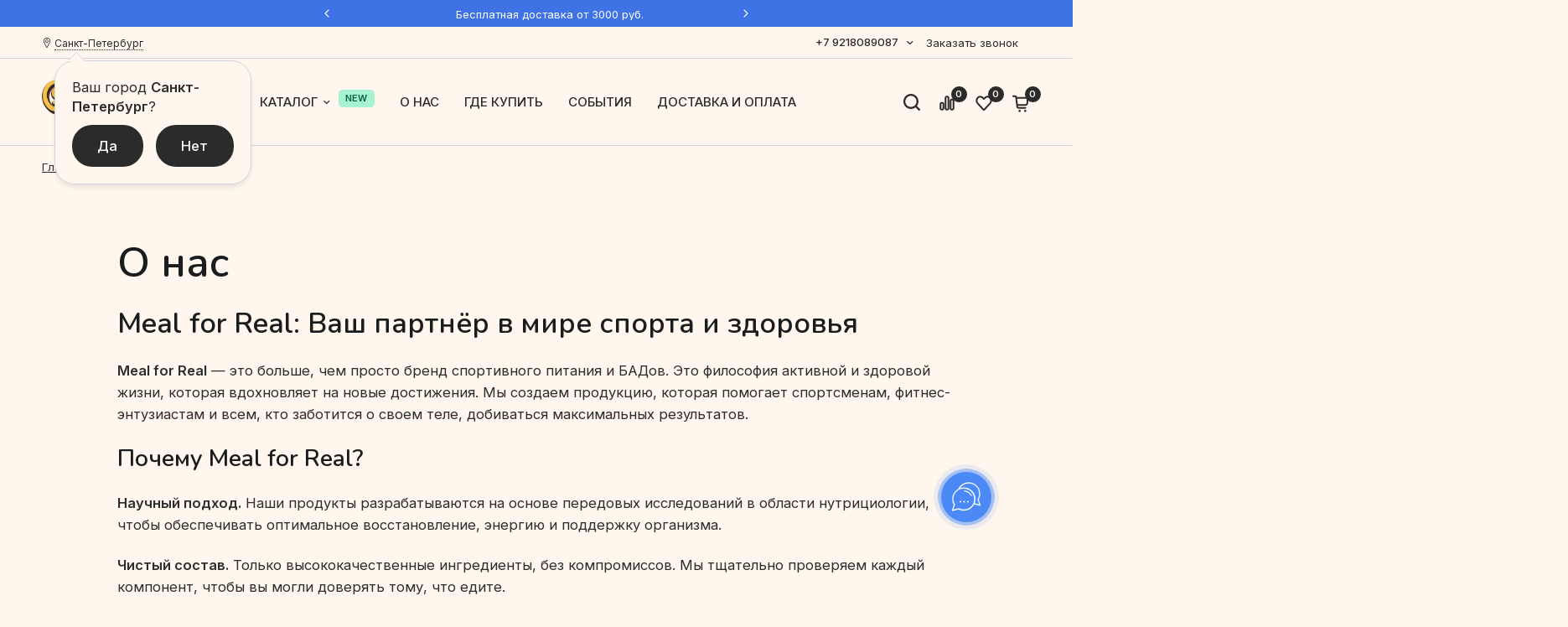

--- FILE ---
content_type: text/html; charset=utf-8
request_url: https://mealforreal.ru/o-nas/
body_size: 87170
content:
<!DOCTYPE html>
    
    
    
        

    
    
                
        
    <html class="no-js" lang="ru_RU" dir="ltr">

        
        <head >
            <meta charset="utf-8">
            <meta http-equiv="X-UA-Compatible" content="IE=edge,chrome=1">
            <meta name="viewport" content="width=device-width, initial-scale=1, maximum-scale=5, viewport-fit=cover">
            <meta name="theme-color" content="#fff7ed">
                            <link rel="canonical" href="https://mealforreal.ru/o-nas/"/>
                        <link rel="stylesheet" type="text/css" href="/wa-data/public/site/themes/aspiresense/assets/app.css?v2.2.2" /><link href="/wa-data/public/site/themes/aspiresense/assets/product-grid.css?v=2.2.2" rel="stylesheet" type="text/css" media="all" /><link href="/wa-data/public/site/themes/aspiresense/assets/product.css?v=2.2.2" rel="stylesheet" type="text/css" media="all" /><link rel="preload" as="script" href="/wa-data/public/site/themes/aspiresense/assets/animations.min.js?v=2.2.2"><link rel="preload" as="script" href="/wa-data/public/site/themes/aspiresense/assets/header.js?v=2.2.2"><link rel="preload" as="script" href="/wa-data/public/site/themes/aspiresense/assets/vendor.min.js?v=2.2.2"><link rel="preload" as="script" href="/wa-data/public/site/themes/aspiresense/assets/app.js?v=2.2.2"><script>window.lazySizesConfig = window.lazySizesConfig || { };window.lazySizesConfig.expand = 250;window.lazySizesConfig.loadMode = 1;window.lazySizesConfig.loadHidden = false;</script>
            <link rel="icon" href="/favicon.ico"/>

            <title>О нас</title>
            <meta name="keywords" content="" />
            <meta name="description" content="" />

            <link rel="preconnect" href="https://fonts.googleapis.com"><link rel="preconnect" href="https://fonts.gstatic.com" crossorigin><link href="https://fonts.googleapis.com/css2?family=Inter:ital,wght@0,400..600;1,400..600&display=swap" rel="stylesheet"><link href="https://fonts.googleapis.com/css2?family=Nunito:wght@400..600&display=swap" rel="stylesheet"><style>h1,h2,h3,h4,h5,h6,.h1,.h2,.h3,.h4,.h5,.h6,.logolink.text-logo,.heading-font,.h1-xlarge,.h1-large,blockquote p,blockquote span,.customer-addresses .my-address .address-index {font-style: normal;font-weight: 600;font-family: 'Nunito', sans-serif;}body,.body-font,.thb-product-detail .product-title {font-style: normal;font-weight: 400;font-family: 'Inter', sans-serif;}:root {--mobile-swipe-width: calc(90vw - 15px);--grid-width: 1280px;--grid-width-row: 1380px;--font-body-scale: 1.1;--font-body-line-height-scale: 1;--font-body-letter-spacing: 0em;--font-announcement-scale: 1;--font-body-medium-weight: 500;--font-heading-scale: 1;--font-heading-line-height-scale: 1;--font-heading-letter-spacing: 0em;--font-navigation-scale: 1;--font-product-price-scale: 1.1;--font-product-title-scale: 1;--font-product-title-line-height-scale: 1;--button-letter-spacing: 0.02em;--block-border-radius: 16px;--button-border-radius: 24px;--input-border-radius: 6px;--bg-body: #fff7ed;--bg-body-rgb: 255, 247, 237;--bg-body-darken: #F7F0E6;--payment-terms-background-color: #fff7ed;--color-body: #2A2B2A;--color-body-rgb: 42, 43, 42;--color-heading: #111827;--color-heading-rgb: 17, 24, 39;--color-accent: #CE5C3F;--color-accent-hover: #C0563B;--color-accent-rgb: 206, 92, 63;--color-border: #d1d5db;--color-form-border: #d1d5db;--color-overlay-rgb: 156, 163, 175;--webasyst-accelerated-checkout-button-block-size: 50px;--webasyst-accelerated-checkout-inline-alignment: center;--webasyst-accelerated-checkout-skeleton-animation-duration: 0.25s;--webasyst-accelerated-checkout-button-border-radius: 24px;--color-drawer-bg: #FFFFFF;--color-drawer-bg-rgb: 255, 255, 255;--color-announcement-bar-text: #FFFFFF;--color-announcement-bar-bg: #2A2B2A;--color-secondary-menu-text: #2A2B2A;--color-secondary-menu-bg: #fff7ed;--color-header-bg: #fff7ed;--color-header-bg-rgb: 255, 247, 237;--color-header-text: #2A2B2A;--color-header-text-rgb: 42, 43, 42;--color-header-links: #2A2B2A;--color-header-links-rgb: 42, 43, 42;--color-header-links-hover: #F9C046;--color-header-links-hover-rgb: 249, 192, 70;--color-header-icons: #2A2B2A;--color-header-border: #E2E2E2;--solid-button-background: #2A2B2A;--solid-button-background-hover: #272827;--solid-button-label: #FFFFFF;--white-button-label: #2A2B2A;--color-price: #030712;--color-price-rgb: 3, 7, 18;--color-price-discounted: #dc2626;--color-star: #CE5C3F;--color-inventory-instock: #279A4B;--color-inventory-lowstock: #e97f32;--block-shadows: 0px 4px 6px rgba(0, 0, 0, 0.08);--section-spacing-mobile: 0px;--section-spacing-desktop: 60px;--color-product-card-bg: #fff;--color-article-card-bg: #ffffff;--color-badge-text: #ffffff;--color-badge-sold-out: #6b7280;--color-badge-sale: #dc2626;--color-badge-preorder: #dc2626;--badge-corner-radius: 0px;--color-footer-heading: #FFFFFF;--color-footer-heading-rgb: 255, 255, 255;--color-footer-text: #9ca3af;--color-footer-text-rgb: 156, 163, 175;--color-footer-link: #9ca3af;--color-footer-link-hover: #FFFFFF;--color-footer-border: #4b5563;--color-footer-border-rgb: 75, 85, 99;--color-footer-bg: #2A2B2A;}</style>
            <script>
                var Webasyst = Webasyst || { };
                Webasyst.currency = {
                    "active": "RUB",
                    "rate": "1.0"
                };
            </script>

                            <!-- rss -->
                                            
                        <!-- css -->
            <link href="https://mealforreal.ru/wa-apps/shop/plugins/brand/css/frontend_nav.css" rel="stylesheet">
<link href="/wa-data/public/shop/plugins/addgifts/css/all_0ba85c19fe2b6d04b3d75cdc6af15c4e.css" rel="stylesheet">
<link href="https://mealforreal.ru/wa-apps/shop/plugins/brand/css/grouped_brands.css" rel="stylesheet">


            <!-- js -->
            <script>!function(e,t){"object"==typeof module&&"object"==typeof module.exports?module.exports=e.document?t(e,!0):function(e){if(!e.document)throw new Error("jQuery requires a window with a document");return t(e)}:t(e)}("undefined"!=typeof window?window:this,function(C,e){function t(e,t){return t.toUpperCase()}var d=[],h=C.document,c=d.slice,g=d.concat,s=d.push,i=d.indexOf,n={},r=n.toString,m=n.hasOwnProperty,v={},o="1.12.4",k=function(e,t){return new k.fn.init(e,t)},a=/^[\s\uFEFF\xA0]+|[\s\uFEFF\xA0]+$/g,u=/^-ms-/,l=/-([\da-z])/gi;function f(e){var t=!!e&&"length"in e&&e.length,n=k.type(e);return"function"!==n&&!k.isWindow(e)&&("array"===n||0===t||"number"==typeof t&&0<t&&t-1 in e)}k.fn=k.prototype={jquery:o,constructor:k,selector:"",length:0,toArray:function(){return c.call(this)},get:function(e){return null!=e?e<0?this[e+this.length]:this[e]:c.call(this)},pushStack:function(e){var t=k.merge(this.constructor(),e);return t.prevObject=this,t.context=this.context,t},each:function(e){return k.each(this,e)},map:function(n){return this.pushStack(k.map(this,function(e,t){return n.call(e,t,e)}))},slice:function(){return this.pushStack(c.apply(this,arguments))},first:function(){return this.eq(0)},last:function(){return this.eq(-1)},eq:function(e){var t=this.length,n=+e+(e<0?t:0);return this.pushStack(0<=n&&n<t?[this[n]]:[])},end:function(){return this.prevObject||this.constructor()},push:s,sort:d.sort,splice:d.splice},k.extend=k.fn.extend=function(){var e,t,n,r,i,o,a=arguments[0]||{},s=1,u=arguments.length,l=!1;for("boolean"==typeof a&&(l=a,a=arguments[s]||{},s++),"object"==typeof a||k.isFunction(a)||(a={}),s===u&&(a=this,s--);s<u;s++)if(null!=(i=arguments[s]))for(r in i)e=a[r],a!==(n=i[r])&&(l&&n&&(k.isPlainObject(n)||(t=k.isArray(n)))?(o=t?(t=!1,e&&k.isArray(e)?e:[]):e&&k.isPlainObject(e)?e:{},a[r]=k.extend(l,o,n)):void 0!==n&&(a[r]=n));return a},k.extend({expando:"jQuery"+(o+Math.random()).replace(/\D/g,""),isReady:!0,error:function(e){throw new Error(e)},noop:function(){},isFunction:function(e){return"function"===k.type(e)},isArray:Array.isArray||function(e){return"array"===k.type(e)},isWindow:function(e){return null!=e&&e==e.window},isNumeric:function(e){var t=e&&e.toString();return!k.isArray(e)&&0<=t-parseFloat(t)+1},isEmptyObject:function(e){var t;for(t in e)return!1;return!0},isPlainObject:function(e){var t;if(!e||"object"!==k.type(e)||e.nodeType||k.isWindow(e))return!1;try{if(e.constructor&&!m.call(e,"constructor")&&!m.call(e.constructor.prototype,"isPrototypeOf"))return!1}catch(e){return!1}if(!v.ownFirst)for(t in e)return m.call(e,t);for(t in e);return void 0===t||m.call(e,t)},type:function(e){return null==e?e+"":"object"==typeof e||"function"==typeof e?n[r.call(e)]||"object":typeof e},globalEval:function(e){e&&k.trim(e)&&(C.execScript||function(e){C.eval.call(C,e)})(e)},camelCase:function(e){return e.replace(u,"ms-").replace(l,t)},nodeName:function(e,t){return e.nodeName&&e.nodeName.toLowerCase()===t.toLowerCase()},each:function(e,t){var n,r=0;if(f(e))for(n=e.length;r<n&&!1!==t.call(e[r],r,e[r]);r++);else for(r in e)if(!1===t.call(e[r],r,e[r]))break;return e},trim:function(e){return null==e?"":(e+"").replace(a,"")},makeArray:function(e,t){var n=t||[];return null!=e&&(f(Object(e))?k.merge(n,"string"==typeof e?[e]:e):s.call(n,e)),n},inArray:function(e,t,n){var r;if(t){if(i)return i.call(t,e,n);for(r=t.length,n=n?n<0?Math.max(0,r+n):n:0;n<r;n++)if(n in t&&t[n]===e)return n}return-1},merge:function(e,t){for(var n=+t.length,r=0,i=e.length;r<n;)e[i++]=t[r++];if(n!=n)for(;void 0!==t[r];)e[i++]=t[r++];return e.length=i,e},grep:function(e,t,n){for(var r=[],i=0,o=e.length,a=!n;i<o;i++)!t(e[i],i)!=a&&r.push(e[i]);return r},map:function(e,t,n){var r,i,o=0,a=[];if(f(e))for(r=e.length;o<r;o++)null!=(i=t(e[o],o,n))&&a.push(i);else for(o in e)null!=(i=t(e[o],o,n))&&a.push(i);return g.apply([],a)},guid:1,proxy:function(e,t){var n,r,i;if("string"==typeof t&&(i=e[t],t=e,e=i),k.isFunction(e))return n=c.call(arguments,2),(r=function(){return e.apply(t||this,n.concat(c.call(arguments)))}).guid=e.guid=e.guid||k.guid++,r},now:function(){return+new Date},support:v}),"function"==typeof Symbol&&(k.fn[Symbol.iterator]=d[Symbol.iterator]),k.each("Boolean Number String Function Array Date RegExp Object Error Symbol".split(" "),function(e,t){n["[object "+t+"]"]=t.toLowerCase()});var p=function(n){function d(e,t,n){var r="0x"+t-65536;return r!=r||n?t:r<0?String.fromCharCode(65536+r):String.fromCharCode(r>>10|55296,1023&r|56320)}function i(){T()}var e,h,b,o,a,g,f,m,w,u,l,T,C,s,k,v,c,p,y,N="sizzle"+1*new Date,x=n.document,E=0,r=0,S=ie(),j=ie(),A=ie(),D=function(e,t){return e===t&&(l=!0),0},L={}.hasOwnProperty,t=[],H=t.pop,q=t.push,M=t.push,O=t.slice,F=function(e,t){for(var n=0,r=e.length;n<r;n++)if(e[n]===t)return n;return-1},_="checked|selected|async|autofocus|autoplay|controls|defer|disabled|hidden|ismap|loop|multiple|open|readonly|required|scoped",R="[\\x20\\t\\r\\n\\f]",P="(?:\\\\.|[\\w-]|[^\\x00-\\xa0])+",B="\\["+R+"*("+P+")(?:"+R+"*([*^$|!~]?=)"+R+"*(?:'((?:\\\\.|[^\\\\'])*)'|\"((?:\\\\.|[^\\\\\"])*)\"|("+P+"))|)"+R+"*\\]",W=":("+P+")(?:\\((('((?:\\\\.|[^\\\\'])*)'|\"((?:\\\\.|[^\\\\\"])*)\")|((?:\\\\.|[^\\\\()[\\]]|"+B+")*)|.*)\\)|)",I=new RegExp(R+"+","g"),$=new RegExp("^"+R+"+|((?:^|[^\\\\])(?:\\\\.)*)"+R+"+$","g"),z=new RegExp("^"+R+"*,"+R+"*"),Q=new RegExp("^"+R+"*([>+~]|"+R+")"+R+"*"),X=new RegExp("="+R+"*([^\\]'\"]*?)"+R+"*\\]","g"),U=new RegExp(W),J=new RegExp("^"+P+"$"),V={ID:new RegExp("^#("+P+")"),CLASS:new RegExp("^\\.("+P+")"),TAG:new RegExp("^("+P+"|[*])"),ATTR:new RegExp("^"+B),PSEUDO:new RegExp("^"+W),CHILD:new RegExp("^:(only|first|last|nth|nth-last)-(child|of-type)(?:\\("+R+"*(even|odd|(([+-]|)(\\d*)n|)"+R+"*(?:([+-]|)"+R+"*(\\d+)|))"+R+"*\\)|)","i"),bool:new RegExp("^(?:"+_+")$","i"),needsContext:new RegExp("^"+R+"*[>+~]|:(even|odd|eq|gt|lt|nth|first|last)(?:\\("+R+"*((?:-\\d)?\\d*)"+R+"*\\)|)(?=[^-]|$)","i")},G=/^(?:input|select|textarea|button)$/i,Y=/^h\d$/i,K=/^[^{]+\{\s*\[native \w/,Z=/^(?:#([\w-]+)|(\w+)|\.([\w-]+))$/,ee=/[+~]/,te=/'|\\/g,ne=new RegExp("\\\\([\\da-f]{1,6}"+R+"?|("+R+")|.)","ig");try{M.apply(t=O.call(x.childNodes),x.childNodes),t[x.childNodes.length].nodeType}catch(e){M={apply:t.length?function(e,t){q.apply(e,O.call(t))}:function(e,t){for(var n=e.length,r=0;e[n++]=t[r++];);e.length=n-1}}}function re(e,t,n,r){var i,o,a,s,u,l,c,d,f=t&&t.ownerDocument,p=t?t.nodeType:9;if(n=n||[],"string"!=typeof e||!e||1!==p&&9!==p&&11!==p)return n;if(!r&&((t?t.ownerDocument||t:x)!==C&&T(t),t=t||C,k)){if(11!==p&&(l=Z.exec(e)))if(i=l[1]){if(9===p){if(!(a=t.getElementById(i)))return n;if(a.id===i)return n.push(a),n}else if(f&&(a=f.getElementById(i))&&y(t,a)&&a.id===i)return n.push(a),n}else{if(l[2])return M.apply(n,t.getElementsByTagName(e)),n;if((i=l[3])&&h.getElementsByClassName&&t.getElementsByClassName)return M.apply(n,t.getElementsByClassName(i)),n}if(h.qsa&&!A[e+" "]&&(!v||!v.test(e))){if(1!==p)f=t,d=e;else if("object"!==t.nodeName.toLowerCase()){for((s=t.getAttribute("id"))?s=s.replace(te,"\\$&"):t.setAttribute("id",s=N),o=(c=g(e)).length,u=J.test(s)?"#"+s:"[id='"+s+"']";o--;)c[o]=u+" "+he(c[o]);d=c.join(","),f=ee.test(e)&&fe(t.parentNode)||t}if(d)try{return M.apply(n,f.querySelectorAll(d)),n}catch(e){}finally{s===N&&t.removeAttribute("id")}}}return m(e.replace($,"$1"),t,n,r)}function ie(){var r=[];return function e(t,n){return r.push(t+" ")>b.cacheLength&&delete e[r.shift()],e[t+" "]=n}}function oe(e){return e[N]=!0,e}function ae(e){var t=C.createElement("div");try{return!!e(t)}catch(e){return!1}finally{t.parentNode&&t.parentNode.removeChild(t),t=null}}function se(e,t){for(var n=e.split("|"),r=n.length;r--;)b.attrHandle[n[r]]=t}function ue(e,t){var n=t&&e,r=n&&1===e.nodeType&&1===t.nodeType&&(~t.sourceIndex||1<<31)-(~e.sourceIndex||1<<31);if(r)return r;if(n)for(;n=n.nextSibling;)if(n===t)return-1;return e?1:-1}function le(t){return function(e){return"input"===e.nodeName.toLowerCase()&&e.type===t}}function ce(n){return function(e){var t=e.nodeName.toLowerCase();return("input"===t||"button"===t)&&e.type===n}}function de(a){return oe(function(o){return o=+o,oe(function(e,t){for(var n,r=a([],e.length,o),i=r.length;i--;)e[n=r[i]]&&(e[n]=!(t[n]=e[n]))})})}function fe(e){return e&&void 0!==e.getElementsByTagName&&e}for(e in h=re.support={},a=re.isXML=function(e){var t=e&&(e.ownerDocument||e).documentElement;return!!t&&"HTML"!==t.nodeName},T=re.setDocument=function(e){var t,n,r=e?e.ownerDocument||e:x;return r!==C&&9===r.nodeType&&r.documentElement&&(s=(C=r).documentElement,k=!a(C),(n=C.defaultView)&&n.top!==n&&(n.addEventListener?n.addEventListener("unload",i,!1):n.attachEvent&&n.attachEvent("onunload",i)),h.attributes=ae(function(e){return e.className="i",!e.getAttribute("className")}),h.getElementsByTagName=ae(function(e){return e.appendChild(C.createComment("")),!e.getElementsByTagName("*").length}),h.getElementsByClassName=K.test(C.getElementsByClassName),h.getById=ae(function(e){return s.appendChild(e).id=N,!C.getElementsByName||!C.getElementsByName(N).length}),h.getById?(b.find.ID=function(e,t){if(void 0!==t.getElementById&&k){var n=t.getElementById(e);return n?[n]:[]}},b.filter.ID=function(e){var t=e.replace(ne,d);return function(e){return e.getAttribute("id")===t}}):(delete b.find.ID,b.filter.ID=function(e){var n=e.replace(ne,d);return function(e){var t=void 0!==e.getAttributeNode&&e.getAttributeNode("id");return t&&t.value===n}}),b.find.TAG=h.getElementsByTagName?function(e,t){return void 0!==t.getElementsByTagName?t.getElementsByTagName(e):h.qsa?t.querySelectorAll(e):void 0}:function(e,t){var n,r=[],i=0,o=t.getElementsByTagName(e);if("*"!==e)return o;for(;n=o[i++];)1===n.nodeType&&r.push(n);return r},b.find.CLASS=h.getElementsByClassName&&function(e,t){if(void 0!==t.getElementsByClassName&&k)return t.getElementsByClassName(e)},c=[],v=[],(h.qsa=K.test(C.querySelectorAll))&&(ae(function(e){s.appendChild(e).innerHTML="<a id='"+N+"'></a><select id='"+N+"-\r\\' msallowcapture=''><option selected=''></option></select>",e.querySelectorAll("[msallowcapture^='']").length&&v.push("[*^$]="+R+"*(?:''|\"\")"),e.querySelectorAll("[selected]").length||v.push("\\["+R+"*(?:value|"+_+")"),e.querySelectorAll("[id~="+N+"-]").length||v.push("~="),e.querySelectorAll(":checked").length||v.push(":checked"),e.querySelectorAll("a#"+N+"+*").length||v.push(".#.+[+~]")}),ae(function(e){var t=C.createElement("input");t.setAttribute("type","hidden"),e.appendChild(t).setAttribute("name","D"),e.querySelectorAll("[name=d]").length&&v.push("name"+R+"*[*^$|!~]?="),e.querySelectorAll(":enabled").length||v.push(":enabled",":disabled"),e.querySelectorAll("*,:x"),v.push(",.*:")})),(h.matchesSelector=K.test(p=s.matches||s.webkitMatchesSelector||s.mozMatchesSelector||s.oMatchesSelector||s.msMatchesSelector))&&ae(function(e){h.disconnectedMatch=p.call(e,"div"),p.call(e,"[s!='']:x"),c.push("!=",W)}),v=v.length&&new RegExp(v.join("|")),c=c.length&&new RegExp(c.join("|")),t=K.test(s.compareDocumentPosition),y=t||K.test(s.contains)?function(e,t){var n=9===e.nodeType?e.documentElement:e,r=t&&t.parentNode;return e===r||!(!r||1!==r.nodeType||!(n.contains?n.contains(r):e.compareDocumentPosition&&16&e.compareDocumentPosition(r)))}:function(e,t){if(t)for(;t=t.parentNode;)if(t===e)return!0;return!1},D=t?function(e,t){if(e===t)return l=!0,0;var n=!e.compareDocumentPosition-!t.compareDocumentPosition;return n||(1&(n=(e.ownerDocument||e)===(t.ownerDocument||t)?e.compareDocumentPosition(t):1)||!h.sortDetached&&t.compareDocumentPosition(e)===n?e===C||e.ownerDocument===x&&y(x,e)?-1:t===C||t.ownerDocument===x&&y(x,t)?1:u?F(u,e)-F(u,t):0:4&n?-1:1)}:function(e,t){if(e===t)return l=!0,0;var n,r=0,i=e.parentNode,o=t.parentNode,a=[e],s=[t];if(!i||!o)return e===C?-1:t===C?1:i?-1:o?1:u?F(u,e)-F(u,t):0;if(i===o)return ue(e,t);for(n=e;n=n.parentNode;)a.unshift(n);for(n=t;n=n.parentNode;)s.unshift(n);for(;a[r]===s[r];)r++;return r?ue(a[r],s[r]):a[r]===x?-1:s[r]===x?1:0}),C},re.matches=function(e,t){return re(e,null,null,t)},re.matchesSelector=function(e,t){if((e.ownerDocument||e)!==C&&T(e),t=t.replace(X,"='$1']"),h.matchesSelector&&k&&!A[t+" "]&&(!c||!c.test(t))&&(!v||!v.test(t)))try{var n=p.call(e,t);if(n||h.disconnectedMatch||e.document&&11!==e.document.nodeType)return n}catch(e){}return 0<re(t,C,null,[e]).length},re.contains=function(e,t){return(e.ownerDocument||e)!==C&&T(e),y(e,t)},re.attr=function(e,t){(e.ownerDocument||e)!==C&&T(e);var n=b.attrHandle[t.toLowerCase()],r=n&&L.call(b.attrHandle,t.toLowerCase())?n(e,t,!k):void 0;return void 0!==r?r:h.attributes||!k?e.getAttribute(t):(r=e.getAttributeNode(t))&&r.specified?r.value:null},re.error=function(e){throw new Error("Syntax error, unrecognized expression: "+e)},re.uniqueSort=function(e){var t,n=[],r=0,i=0;if(l=!h.detectDuplicates,u=!h.sortStable&&e.slice(0),e.sort(D),l){for(;t=e[i++];)t===e[i]&&(r=n.push(i));for(;r--;)e.splice(n[r],1)}return u=null,e},o=re.getText=function(e){var t,n="",r=0,i=e.nodeType;if(i){if(1===i||9===i||11===i){if("string"==typeof e.textContent)return e.textContent;for(e=e.firstChild;e;e=e.nextSibling)n+=o(e)}else if(3===i||4===i)return e.nodeValue}else for(;t=e[r++];)n+=o(t);return n},(b=re.selectors={cacheLength:50,createPseudo:oe,match:V,attrHandle:{},find:{},relative:{">":{dir:"parentNode",first:!0}," ":{dir:"parentNode"},"+":{dir:"previousSibling",first:!0},"~":{dir:"previousSibling"}},preFilter:{ATTR:function(e){return e[1]=e[1].replace(ne,d),e[3]=(e[3]||e[4]||e[5]||"").replace(ne,d),"~="===e[2]&&(e[3]=" "+e[3]+" "),e.slice(0,4)},CHILD:function(e){return e[1]=e[1].toLowerCase(),"nth"===e[1].slice(0,3)?(e[3]||re.error(e[0]),e[4]=+(e[4]?e[5]+(e[6]||1):2*("even"===e[3]||"odd"===e[3])),e[5]=+(e[7]+e[8]||"odd"===e[3])):e[3]&&re.error(e[0]),e},PSEUDO:function(e){var t,n=!e[6]&&e[2];return V.CHILD.test(e[0])?null:(e[3]?e[2]=e[4]||e[5]||"":n&&U.test(n)&&(t=g(n,!0))&&(t=n.indexOf(")",n.length-t)-n.length)&&(e[0]=e[0].slice(0,t),e[2]=n.slice(0,t)),e.slice(0,3))}},filter:{TAG:function(e){var t=e.replace(ne,d).toLowerCase();return"*"===e?function(){return!0}:function(e){return e.nodeName&&e.nodeName.toLowerCase()===t}},CLASS:function(e){var t=S[e+" "];return t||(t=new RegExp("(^|"+R+")"+e+"("+R+"|$)"))&&S(e,function(e){return t.test("string"==typeof e.className&&e.className||void 0!==e.getAttribute&&e.getAttribute("class")||"")})},ATTR:function(n,r,i){return function(e){var t=re.attr(e,n);return null==t?"!="===r:!r||(t+="","="===r?t===i:"!="===r?t!==i:"^="===r?i&&0===t.indexOf(i):"*="===r?i&&-1<t.indexOf(i):"$="===r?i&&t.slice(-i.length)===i:"~="===r?-1<(" "+t.replace(I," ")+" ").indexOf(i):"|="===r&&(t===i||t.slice(0,i.length+1)===i+"-"))}},CHILD:function(h,e,t,g,m){var v="nth"!==h.slice(0,3),y="last"!==h.slice(-4),x="of-type"===e;return 1===g&&0===m?function(e){return!!e.parentNode}:function(e,t,n){var r,i,o,a,s,u,l=v!=y?"nextSibling":"previousSibling",c=e.parentNode,d=x&&e.nodeName.toLowerCase(),f=!n&&!x,p=!1;if(c){if(v){for(;l;){for(a=e;a=a[l];)if(x?a.nodeName.toLowerCase()===d:1===a.nodeType)return!1;u=l="only"===h&&!u&&"nextSibling"}return!0}if(u=[y?c.firstChild:c.lastChild],y&&f){for(p=(s=(r=(i=(o=(a=c)[N]||(a[N]={}))[a.uniqueID]||(o[a.uniqueID]={}))[h]||[])[0]===E&&r[1])&&r[2],a=s&&c.childNodes[s];a=++s&&a&&a[l]||(p=s=0)||u.pop();)if(1===a.nodeType&&++p&&a===e){i[h]=[E,s,p];break}}else if(f&&(p=s=(r=(i=(o=(a=e)[N]||(a[N]={}))[a.uniqueID]||(o[a.uniqueID]={}))[h]||[])[0]===E&&r[1]),!1===p)for(;(a=++s&&a&&a[l]||(p=s=0)||u.pop())&&((x?a.nodeName.toLowerCase()!==d:1!==a.nodeType)||!++p||(f&&((i=(o=a[N]||(a[N]={}))[a.uniqueID]||(o[a.uniqueID]={}))[h]=[E,p]),a!==e)););return(p-=m)===g||p%g==0&&0<=p/g}}},PSEUDO:function(e,o){var t,a=b.pseudos[e]||b.setFilters[e.toLowerCase()]||re.error("unsupported pseudo: "+e);return a[N]?a(o):1<a.length?(t=[e,e,"",o],b.setFilters.hasOwnProperty(e.toLowerCase())?oe(function(e,t){for(var n,r=a(e,o),i=r.length;i--;)e[n=F(e,r[i])]=!(t[n]=r[i])}):function(e){return a(e,0,t)}):a}},pseudos:{not:oe(function(e){var r=[],i=[],s=f(e.replace($,"$1"));return s[N]?oe(function(e,t,n,r){for(var i,o=s(e,null,r,[]),a=e.length;a--;)(i=o[a])&&(e[a]=!(t[a]=i))}):function(e,t,n){return r[0]=e,s(r,null,n,i),r[0]=null,!i.pop()}}),has:oe(function(t){return function(e){return 0<re(t,e).length}}),contains:oe(function(t){return t=t.replace(ne,d),function(e){return-1<(e.textContent||e.innerText||o(e)).indexOf(t)}}),lang:oe(function(n){return J.test(n||"")||re.error("unsupported lang: "+n),n=n.replace(ne,d).toLowerCase(),function(e){var t;do{if(t=k?e.lang:e.getAttribute("xml:lang")||e.getAttribute("lang"))return(t=t.toLowerCase())===n||0===t.indexOf(n+"-")}while((e=e.parentNode)&&1===e.nodeType);return!1}}),target:function(e){var t=n.location&&n.location.hash;return t&&t.slice(1)===e.id},root:function(e){return e===s},focus:function(e){return e===C.activeElement&&(!C.hasFocus||C.hasFocus())&&!!(e.type||e.href||~e.tabIndex)},enabled:function(e){return!1===e.disabled},disabled:function(e){return!0===e.disabled},checked:function(e){var t=e.nodeName.toLowerCase();return"input"===t&&!!e.checked||"option"===t&&!!e.selected},selected:function(e){return e.parentNode&&e.parentNode.selectedIndex,!0===e.selected},empty:function(e){for(e=e.firstChild;e;e=e.nextSibling)if(e.nodeType<6)return!1;return!0},parent:function(e){return!b.pseudos.empty(e)},header:function(e){return Y.test(e.nodeName)},input:function(e){return G.test(e.nodeName)},button:function(e){var t=e.nodeName.toLowerCase();return"input"===t&&"button"===e.type||"button"===t},text:function(e){var t;return"input"===e.nodeName.toLowerCase()&&"text"===e.type&&(null==(t=e.getAttribute("type"))||"text"===t.toLowerCase())},first:de(function(){return[0]}),last:de(function(e,t){return[t-1]}),eq:de(function(e,t,n){return[n<0?n+t:n]}),even:de(function(e,t){for(var n=0;n<t;n+=2)e.push(n);return e}),odd:de(function(e,t){for(var n=1;n<t;n+=2)e.push(n);return e}),lt:de(function(e,t,n){for(var r=n<0?n+t:n;0<=--r;)e.push(r);return e}),gt:de(function(e,t,n){for(var r=n<0?n+t:n;++r<t;)e.push(r);return e})}}).pseudos.nth=b.pseudos.eq,{radio:!0,checkbox:!0,file:!0,password:!0,image:!0})b.pseudos[e]=le(e);for(e in{submit:!0,reset:!0})b.pseudos[e]=ce(e);function pe(){}function he(e){for(var t=0,n=e.length,r="";t<n;t++)r+=e[t].value;return r}function ge(s,e,t){var u=e.dir,l=t&&"parentNode"===u,c=r++;return e.first?function(e,t,n){for(;e=e[u];)if(1===e.nodeType||l)return s(e,t,n)}:function(e,t,n){var r,i,o,a=[E,c];if(n){for(;e=e[u];)if((1===e.nodeType||l)&&s(e,t,n))return!0}else for(;e=e[u];)if(1===e.nodeType||l){if((r=(i=(o=e[N]||(e[N]={}))[e.uniqueID]||(o[e.uniqueID]={}))[u])&&r[0]===E&&r[1]===c)return a[2]=r[2];if((i[u]=a)[2]=s(e,t,n))return!0}}}function me(i){return 1<i.length?function(e,t,n){for(var r=i.length;r--;)if(!i[r](e,t,n))return!1;return!0}:i[0]}function ve(e,t,n,r,i){for(var o,a=[],s=0,u=e.length,l=null!=t;s<u;s++)(o=e[s])&&(n&&!n(o,r,i)||(a.push(o),l&&t.push(s)));return a}function ye(p,h,g,m,v,e){return m&&!m[N]&&(m=ye(m)),v&&!v[N]&&(v=ye(v,e)),oe(function(e,t,n,r){var i,o,a,s=[],u=[],l=t.length,c=e||function(e,t,n){for(var r=0,i=t.length;r<i;r++)re(e,t[r],n);return n}(h||"*",n.nodeType?[n]:n,[]),d=!p||!e&&h?c:ve(c,s,p,n,r),f=g?v||(e?p:l||m)?[]:t:d;if(g&&g(d,f,n,r),m)for(i=ve(f,u),m(i,[],n,r),o=i.length;o--;)(a=i[o])&&(f[u[o]]=!(d[u[o]]=a));if(e){if(v||p){if(v){for(i=[],o=f.length;o--;)(a=f[o])&&i.push(d[o]=a);v(null,f=[],i,r)}for(o=f.length;o--;)(a=f[o])&&-1<(i=v?F(e,a):s[o])&&(e[i]=!(t[i]=a))}}else f=ve(f===t?f.splice(l,f.length):f),v?v(null,t,f,r):M.apply(t,f)})}function xe(e){for(var i,t,n,r=e.length,o=b.relative[e[0].type],a=o||b.relative[" "],s=o?1:0,u=ge(function(e){return e===i},a,!0),l=ge(function(e){return-1<F(i,e)},a,!0),c=[function(e,t,n){var r=!o&&(n||t!==w)||((i=t).nodeType?u(e,t,n):l(e,t,n));return i=null,r}];s<r;s++)if(t=b.relative[e[s].type])c=[ge(me(c),t)];else{if((t=b.filter[e[s].type].apply(null,e[s].matches))[N]){for(n=++s;n<r&&!b.relative[e[n].type];n++);return ye(1<s&&me(c),1<s&&he(e.slice(0,s-1).concat({value:" "===e[s-2].type?"*":""})).replace($,"$1"),t,s<n&&xe(e.slice(s,n)),n<r&&xe(e=e.slice(n)),n<r&&he(e))}c.push(t)}return me(c)}function be(m,v){function e(e,t,n,r,i){var o,a,s,u=0,l="0",c=e&&[],d=[],f=w,p=e||x&&b.find.TAG("*",i),h=E+=null==f?1:Math.random()||.1,g=p.length;for(i&&(w=t===C||t||i);l!==g&&null!=(o=p[l]);l++){if(x&&o){for(a=0,t||o.ownerDocument===C||(T(o),n=!k);s=m[a++];)if(s(o,t||C,n)){r.push(o);break}i&&(E=h)}y&&((o=!s&&o)&&u--,e&&c.push(o))}if(u+=l,y&&l!==u){for(a=0;s=v[a++];)s(c,d,t,n);if(e){if(0<u)for(;l--;)c[l]||d[l]||(d[l]=H.call(r));d=ve(d)}M.apply(r,d),i&&!e&&0<d.length&&1<u+v.length&&re.uniqueSort(r)}return i&&(E=h,w=f),c}var y=0<v.length,x=0<m.length;return y?oe(e):e}return pe.prototype=b.filters=b.pseudos,b.setFilters=new pe,g=re.tokenize=function(e,t){var n,r,i,o,a,s,u,l=j[e+" "];if(l)return t?0:l.slice(0);for(a=e,s=[],u=b.preFilter;a;){for(o in n&&!(r=z.exec(a))||(r&&(a=a.slice(r[0].length)||a),s.push(i=[])),n=!1,(r=Q.exec(a))&&(n=r.shift(),i.push({value:n,type:r[0].replace($," ")}),a=a.slice(n.length)),b.filter)!(r=V[o].exec(a))||u[o]&&!(r=u[o](r))||(n=r.shift(),i.push({value:n,type:o,matches:r}),a=a.slice(n.length));if(!n)break}return t?a.length:a?re.error(e):j(e,s).slice(0)},f=re.compile=function(e,t){var n,r=[],i=[],o=A[e+" "];if(!o){for(n=(t=t||g(e)).length;n--;)(o=xe(t[n]))[N]?r.push(o):i.push(o);(o=A(e,be(i,r))).selector=e}return o},m=re.select=function(e,t,n,r){var i,o,a,s,u,l="function"==typeof e&&e,c=!r&&g(e=l.selector||e);if(n=n||[],1===c.length){if(2<(o=c[0]=c[0].slice(0)).length&&"ID"===(a=o[0]).type&&h.getById&&9===t.nodeType&&k&&b.relative[o[1].type]){if(!(t=(b.find.ID(a.matches[0].replace(ne,d),t)||[])[0]))return n;l&&(t=t.parentNode),e=e.slice(o.shift().value.length)}for(i=V.needsContext.test(e)?0:o.length;i--&&(a=o[i],!b.relative[s=a.type]);)if((u=b.find[s])&&(r=u(a.matches[0].replace(ne,d),ee.test(o[0].type)&&fe(t.parentNode)||t))){if(o.splice(i,1),!(e=r.length&&he(o)))return M.apply(n,r),n;break}}return(l||f(e,c))(r,t,!k,n,!t||ee.test(e)&&fe(t.parentNode)||t),n},h.sortStable=N.split("").sort(D).join("")===N,h.detectDuplicates=!!l,T(),h.sortDetached=ae(function(e){return 1&e.compareDocumentPosition(C.createElement("div"))}),ae(function(e){return e.innerHTML="<a href='#'></a>","#"===e.firstChild.getAttribute("href")})||se("type|href|height|width",function(e,t,n){if(!n)return e.getAttribute(t,"type"===t.toLowerCase()?1:2)}),h.attributes&&ae(function(e){return e.innerHTML="<input/>",e.firstChild.setAttribute("value",""),""===e.firstChild.getAttribute("value")})||se("value",function(e,t,n){if(!n&&"input"===e.nodeName.toLowerCase())return e.defaultValue}),ae(function(e){return null==e.getAttribute("disabled")})||se(_,function(e,t,n){var r;if(!n)return!0===e[t]?t.toLowerCase():(r=e.getAttributeNode(t))&&r.specified?r.value:null}),re}(C);k.find=p,k.expr=p.selectors,k.expr[":"]=k.expr.pseudos,k.uniqueSort=k.unique=p.uniqueSort,k.text=p.getText,k.isXMLDoc=p.isXML,k.contains=p.contains;function y(e,t,n){for(var r=[],i=void 0!==n;(e=e[t])&&9!==e.nodeType;)if(1===e.nodeType){if(i&&k(e).is(n))break;r.push(e)}return r}function x(e,t){for(var n=[];e;e=e.nextSibling)1===e.nodeType&&e!==t&&n.push(e);return n}var b=k.expr.match.needsContext,w=/^<([\w-]+)\s*\/?>(?:<\/\1>|)$/,T=/^.[^:#\[\.,]*$/;function N(e,n,r){if(k.isFunction(n))return k.grep(e,function(e,t){return!!n.call(e,t,e)!==r});if(n.nodeType)return k.grep(e,function(e){return e===n!==r});if("string"==typeof n){if(T.test(n))return k.filter(n,e,r);n=k.filter(n,e)}return k.grep(e,function(e){return-1<k.inArray(e,n)!==r})}k.filter=function(e,t,n){var r=t[0];return n&&(e=":not("+e+")"),1===t.length&&1===r.nodeType?k.find.matchesSelector(r,e)?[r]:[]:k.find.matches(e,k.grep(t,function(e){return 1===e.nodeType}))},k.fn.extend({find:function(e){var t,n=[],r=this,i=r.length;if("string"!=typeof e)return this.pushStack(k(e).filter(function(){for(t=0;t<i;t++)if(k.contains(r[t],this))return!0}));for(t=0;t<i;t++)k.find(e,r[t],n);return(n=this.pushStack(1<i?k.unique(n):n)).selector=this.selector?this.selector+" "+e:e,n},filter:function(e){return this.pushStack(N(this,e||[],!1))},not:function(e){return this.pushStack(N(this,e||[],!0))},is:function(e){return!!N(this,"string"==typeof e&&b.test(e)?k(e):e||[],!1).length}});var E,S=/^(?:\s*(<[\w\W]+>)[^>]*|#([\w-]*))$/;(k.fn.init=function(e,t,n){var r,i;if(!e)return this;if(n=n||E,"string"!=typeof e)return e.nodeType?(this.context=this[0]=e,this.length=1,this):k.isFunction(e)?void 0!==n.ready?n.ready(e):e(k):(void 0!==e.selector&&(this.selector=e.selector,this.context=e.context),k.makeArray(e,this));if(!(r="<"===e.charAt(0)&&">"===e.charAt(e.length-1)&&3<=e.length?[null,e,null]:S.exec(e))||!r[1]&&t)return!t||t.jquery?(t||n).find(e):this.constructor(t).find(e);if(r[1]){if(t=t instanceof k?t[0]:t,k.merge(this,k.parseHTML(r[1],t&&t.nodeType?t.ownerDocument||t:h,!0)),w.test(r[1])&&k.isPlainObject(t))for(r in t)k.isFunction(this[r])?this[r](t[r]):this.attr(r,t[r]);return this}if((i=h.getElementById(r[2]))&&i.parentNode){if(i.id!==r[2])return E.find(e);this.length=1,this[0]=i}return this.context=h,this.selector=e,this}).prototype=k.fn,E=k(h);var j=/^(?:parents|prev(?:Until|All))/,A={children:!0,contents:!0,next:!0,prev:!0};function D(e,t){for(;(e=e[t])&&1!==e.nodeType;);return e}k.fn.extend({has:function(e){var t,n=k(e,this),r=n.length;return this.filter(function(){for(t=0;t<r;t++)if(k.contains(this,n[t]))return!0})},closest:function(e,t){for(var n,r=0,i=this.length,o=[],a=b.test(e)||"string"!=typeof e?k(e,t||this.context):0;r<i;r++)for(n=this[r];n&&n!==t;n=n.parentNode)if(n.nodeType<11&&(a?-1<a.index(n):1===n.nodeType&&k.find.matchesSelector(n,e))){o.push(n);break}return this.pushStack(1<o.length?k.uniqueSort(o):o)},index:function(e){return e?"string"==typeof e?k.inArray(this[0],k(e)):k.inArray(e.jquery?e[0]:e,this):this[0]&&this[0].parentNode?this.first().prevAll().length:-1},add:function(e,t){return this.pushStack(k.uniqueSort(k.merge(this.get(),k(e,t))))},addBack:function(e){return this.add(null==e?this.prevObject:this.prevObject.filter(e))}}),k.each({parent:function(e){var t=e.parentNode;return t&&11!==t.nodeType?t:null},parents:function(e){return y(e,"parentNode")},parentsUntil:function(e,t,n){return y(e,"parentNode",n)},next:function(e){return D(e,"nextSibling")},prev:function(e){return D(e,"previousSibling")},nextAll:function(e){return y(e,"nextSibling")},prevAll:function(e){return y(e,"previousSibling")},nextUntil:function(e,t,n){return y(e,"nextSibling",n)},prevUntil:function(e,t,n){return y(e,"previousSibling",n)},siblings:function(e){return x((e.parentNode||{}).firstChild,e)},children:function(e){return x(e.firstChild)},contents:function(e){return k.nodeName(e,"iframe")?e.contentDocument||e.contentWindow.document:k.merge([],e.childNodes)}},function(r,i){k.fn[r]=function(e,t){var n=k.map(this,i,e);return"Until"!==r.slice(-5)&&(t=e),t&&"string"==typeof t&&(n=k.filter(t,n)),1<this.length&&(A[r]||(n=k.uniqueSort(n)),j.test(r)&&(n=n.reverse())),this.pushStack(n)}});var L,H,q=/\S+/g;function M(){h.addEventListener?(h.removeEventListener("DOMContentLoaded",O),C.removeEventListener("load",O)):(h.detachEvent("onreadystatechange",O),C.detachEvent("onload",O))}function O(){!h.addEventListener&&"load"!==C.event.type&&"complete"!==h.readyState||(M(),k.ready())}for(H in k.Callbacks=function(r){var e,n;r="string"==typeof r?(e=r,n={},k.each(e.match(q)||[],function(e,t){n[t]=!0}),n):k.extend({},r);function i(){for(s=r.once,a=o=!0;l.length;c=-1)for(t=l.shift();++c<u.length;)!1===u[c].apply(t[0],t[1])&&r.stopOnFalse&&(c=u.length,t=!1);r.memory||(t=!1),o=!1,s&&(u=t?[]:"")}var o,t,a,s,u=[],l=[],c=-1,d={add:function(){return u&&(t&&!o&&(c=u.length-1,l.push(t)),function n(e){k.each(e,function(e,t){k.isFunction(t)?r.unique&&d.has(t)||u.push(t):t&&t.length&&"string"!==k.type(t)&&n(t)})}(arguments),t&&!o&&i()),this},remove:function(){return k.each(arguments,function(e,t){for(var n;-1<(n=k.inArray(t,u,n));)u.splice(n,1),n<=c&&c--}),this},has:function(e){return e?-1<k.inArray(e,u):0<u.length},empty:function(){return u=u&&[],this},disable:function(){return s=l=[],u=t="",this},disabled:function(){return!u},lock:function(){return s=!0,t||d.disable(),this},locked:function(){return!!s},fireWith:function(e,t){return s||(t=[e,(t=t||[]).slice?t.slice():t],l.push(t),o||i()),this},fire:function(){return d.fireWith(this,arguments),this},fired:function(){return!!a}};return d},k.extend({Deferred:function(e){var o=[["resolve","done",k.Callbacks("once memory"),"resolved"],["reject","fail",k.Callbacks("once memory"),"rejected"],["notify","progress",k.Callbacks("memory")]],i="pending",a={state:function(){return i},always:function(){return s.done(arguments).fail(arguments),this},then:function(){var i=arguments;return k.Deferred(function(r){k.each(o,function(e,t){var n=k.isFunction(i[e])&&i[e];s[t[1]](function(){var e=n&&n.apply(this,arguments);e&&k.isFunction(e.promise)?e.promise().progress(r.notify).done(r.resolve).fail(r.reject):r[t[0]+"With"](this===a?r.promise():this,n?[e]:arguments)})}),i=null}).promise()},promise:function(e){return null!=e?k.extend(e,a):a}},s={};return a.pipe=a.then,k.each(o,function(e,t){var n=t[2],r=t[3];a[t[1]]=n.add,r&&n.add(function(){i=r},o[1^e][2].disable,o[2][2].lock),s[t[0]]=function(){return s[t[0]+"With"](this===s?a:this,arguments),this},s[t[0]+"With"]=n.fireWith}),a.promise(s),e&&e.call(s,s),s},when:function(e){function t(t,n,r){return function(e){n[t]=this,r[t]=1<arguments.length?c.call(arguments):e,r===i?l.notifyWith(n,r):--u||l.resolveWith(n,r)}}var i,n,r,o=0,a=c.call(arguments),s=a.length,u=1!==s||e&&k.isFunction(e.promise)?s:0,l=1===u?e:k.Deferred();if(1<s)for(i=new Array(s),n=new Array(s),r=new Array(s);o<s;o++)a[o]&&k.isFunction(a[o].promise)?a[o].promise().progress(t(o,n,i)).done(t(o,r,a)).fail(l.reject):--u;return u||l.resolveWith(r,a),l.promise()}}),k.fn.ready=function(e){return k.ready.promise().done(e),this},k.extend({isReady:!1,readyWait:1,holdReady:function(e){e?k.readyWait++:k.ready(!0)},ready:function(e){(!0===e?--k.readyWait:k.isReady)||(k.isReady=!0)!==e&&0<--k.readyWait||(L.resolveWith(h,[k]),k.fn.triggerHandler&&(k(h).triggerHandler("ready"),k(h).off("ready")))}}),k.ready.promise=function(e){if(!L)if(L=k.Deferred(),"complete"===h.readyState||"loading"!==h.readyState&&!h.documentElement.doScroll)C.setTimeout(k.ready);else if(h.addEventListener)h.addEventListener("DOMContentLoaded",O),C.addEventListener("load",O);else{h.attachEvent("onreadystatechange",O),C.attachEvent("onload",O);var n=!1;try{n=null==C.frameElement&&h.documentElement}catch(e){}n&&n.doScroll&&!function t(){if(!k.isReady){try{n.doScroll("left")}catch(e){return C.setTimeout(t,50)}M(),k.ready()}}()}return L.promise(e)},k.ready.promise(),k(v))break;v.ownFirst="0"===H,v.inlineBlockNeedsLayout=!1,k(function(){var e,t,n,r;(n=h.getElementsByTagName("body")[0])&&n.style&&(t=h.createElement("div"),(r=h.createElement("div")).style.cssText="position:absolute;border:0;width:0;height:0;top:0;left:-9999px",n.appendChild(r).appendChild(t),void 0!==t.style.zoom&&(t.style.cssText="display:inline;margin:0;border:0;padding:1px;width:1px;zoom:1",v.inlineBlockNeedsLayout=e=3===t.offsetWidth,e&&(n.style.zoom=1)),n.removeChild(r))}),function(){var e=h.createElement("div");v.deleteExpando=!0;try{delete e.test}catch(e){v.deleteExpando=!1}e=null}();function F(e){var t=k.noData[(e.nodeName+" ").toLowerCase()],n=+e.nodeType||1;return(1===n||9===n)&&(!t||!0!==t&&e.getAttribute("classid")===t)}var _,R=/^(?:\{[\w\W]*\}|\[[\w\W]*\])$/,P=/([A-Z])/g;function B(e,t,n){if(void 0===n&&1===e.nodeType){var r="data-"+t.replace(P,"-$1").toLowerCase();if("string"==typeof(n=e.getAttribute(r))){try{n="true"===n||"false"!==n&&("null"===n?null:+n+""===n?+n:R.test(n)?k.parseJSON(n):n)}catch(e){}k.data(e,t,n)}else n=void 0}return n}function W(e){var t;for(t in e)if(("data"!==t||!k.isEmptyObject(e[t]))&&"toJSON"!==t)return!1;return!0}function I(e,t,n,r){if(F(e)){var i,o,a=k.expando,s=e.nodeType,u=s?k.cache:e,l=s?e[a]:e[a]&&a;if(l&&u[l]&&(r||u[l].data)||void 0!==n||"string"!=typeof t)return u[l=l||(s?e[a]=d.pop()||k.guid++:a)]||(u[l]=s?{}:{toJSON:k.noop}),"object"!=typeof t&&"function"!=typeof t||(r?u[l]=k.extend(u[l],t):u[l].data=k.extend(u[l].data,t)),o=u[l],r||(o.data||(o.data={}),o=o.data),void 0!==n&&(o[k.camelCase(t)]=n),"string"==typeof t?null==(i=o[t])&&(i=o[k.camelCase(t)]):i=o,i}}function $(e,t,n){if(F(e)){var r,i,o=e.nodeType,a=o?k.cache:e,s=o?e[k.expando]:k.expando;if(a[s]){if(t&&(r=n?a[s]:a[s].data)){i=(t=k.isArray(t)?t.concat(k.map(t,k.camelCase)):t in r?[t]:(t=k.camelCase(t))in r?[t]:t.split(" ")).length;for(;i--;)delete r[t[i]];if(n?!W(r):!k.isEmptyObject(r))return}(n||(delete a[s].data,W(a[s])))&&(o?k.cleanData([e],!0):v.deleteExpando||a!=a.window?delete a[s]:a[s]=void 0)}}}k.extend({cache:{},noData:{"applet ":!0,"embed ":!0,"object ":"clsid:D27CDB6E-AE6D-11cf-96B8-444553540000"},hasData:function(e){return!!(e=e.nodeType?k.cache[e[k.expando]]:e[k.expando])&&!W(e)},data:function(e,t,n){return I(e,t,n)},removeData:function(e,t){return $(e,t)},_data:function(e,t,n){return I(e,t,n,!0)},_removeData:function(e,t){return $(e,t,!0)}}),k.fn.extend({data:function(e,t){var n,r,i,o=this[0],a=o&&o.attributes;if(void 0!==e)return"object"==typeof e?this.each(function(){k.data(this,e)}):1<arguments.length?this.each(function(){k.data(this,e,t)}):o?B(o,e,k.data(o,e)):void 0;if(this.length&&(i=k.data(o),1===o.nodeType&&!k._data(o,"parsedAttrs"))){for(n=a.length;n--;)a[n]&&0===(r=a[n].name).indexOf("data-")&&B(o,r=k.camelCase(r.slice(5)),i[r]);k._data(o,"parsedAttrs",!0)}return i},removeData:function(e){return this.each(function(){k.removeData(this,e)})}}),k.extend({queue:function(e,t,n){var r;if(e)return t=(t||"fx")+"queue",r=k._data(e,t),n&&(!r||k.isArray(n)?r=k._data(e,t,k.makeArray(n)):r.push(n)),r||[]},dequeue:function(e,t){t=t||"fx";var n=k.queue(e,t),r=n.length,i=n.shift(),o=k._queueHooks(e,t);"inprogress"===i&&(i=n.shift(),r--),i&&("fx"===t&&n.unshift("inprogress"),delete o.stop,i.call(e,function(){k.dequeue(e,t)},o)),!r&&o&&o.empty.fire()},_queueHooks:function(e,t){var n=t+"queueHooks";return k._data(e,n)||k._data(e,n,{empty:k.Callbacks("once memory").add(function(){k._removeData(e,t+"queue"),k._removeData(e,n)})})}}),k.fn.extend({queue:function(t,n){var e=2;return"string"!=typeof t&&(n=t,t="fx",e--),arguments.length<e?k.queue(this[0],t):void 0===n?this:this.each(function(){var e=k.queue(this,t,n);k._queueHooks(this,t),"fx"===t&&"inprogress"!==e[0]&&k.dequeue(this,t)})},dequeue:function(e){return this.each(function(){k.dequeue(this,e)})},clearQueue:function(e){return this.queue(e||"fx",[])},promise:function(e,t){function n(){--i||o.resolveWith(a,[a])}var r,i=1,o=k.Deferred(),a=this,s=this.length;for("string"!=typeof e&&(t=e,e=void 0),e=e||"fx";s--;)(r=k._data(a[s],e+"queueHooks"))&&r.empty&&(i++,r.empty.add(n));return n(),o.promise(t)}}),v.shrinkWrapBlocks=function(){return null!=_?_:(_=!1,(t=h.getElementsByTagName("body")[0])&&t.style?(e=h.createElement("div"),(n=h.createElement("div")).style.cssText="position:absolute;border:0;width:0;height:0;top:0;left:-9999px",t.appendChild(n).appendChild(e),void 0!==e.style.zoom&&(e.style.cssText="-webkit-box-sizing:content-box;-moz-box-sizing:content-box;box-sizing:content-box;display:block;margin:0;border:0;padding:1px;width:1px;zoom:1",e.appendChild(h.createElement("div")).style.width="5px",_=3!==e.offsetWidth),t.removeChild(n),_):void 0);var e,t,n};function z(e,t){return e=t||e,"none"===k.css(e,"display")||!k.contains(e.ownerDocument,e)}var Q=/[+-]?(?:\d*\.|)\d+(?:[eE][+-]?\d+|)/.source,X=new RegExp("^(?:([+-])=|)("+Q+")([a-z%]*)$","i"),U=["Top","Right","Bottom","Left"];function J(e,t,n,r){var i,o=1,a=20,s=r?function(){return r.cur()}:function(){return k.css(e,t,"")},u=s(),l=n&&n[3]||(k.cssNumber[t]?"":"px"),c=(k.cssNumber[t]||"px"!==l&&+u)&&X.exec(k.css(e,t));if(c&&c[3]!==l)for(l=l||c[3],n=n||[],c=+u||1;c/=o=o||".5",k.style(e,t,c+l),o!==(o=s()/u)&&1!==o&&--a;);return n&&(c=+c||+u||0,i=n[1]?c+(n[1]+1)*n[2]:+n[2],r&&(r.unit=l,r.start=c,r.end=i)),i}var V,G,Y,K=function(e,t,n,r,i,o,a){var s=0,u=e.length,l=null==n;if("object"===k.type(n))for(s in i=!0,n)K(e,t,s,n[s],!0,o,a);else if(void 0!==r&&(i=!0,k.isFunction(r)||(a=!0),l&&(t=a?(t.call(e,r),null):(l=t,function(e,t,n){return l.call(k(e),n)})),t))for(;s<u;s++)t(e[s],n,a?r:r.call(e[s],s,t(e[s],n)));return i?e:l?t.call(e):u?t(e[0],n):o},Z=/^(?:checkbox|radio)$/i,ee=/<([\w:-]+)/,te=/^$|\/(?:java|ecma)script/i,ne=/^\s+/,re="abbr|article|aside|audio|bdi|canvas|data|datalist|details|dialog|figcaption|figure|footer|header|hgroup|main|mark|meter|nav|output|picture|progress|section|summary|template|time|video";function ie(e){var t=re.split("|"),n=e.createDocumentFragment();if(n.createElement)for(;t.length;)n.createElement(t.pop());return n}V=h.createElement("div"),G=h.createDocumentFragment(),Y=h.createElement("input"),V.innerHTML="  <link/><table></table><a href='/a'>a</a><input type='checkbox'/>",v.leadingWhitespace=3===V.firstChild.nodeType,v.tbody=!V.getElementsByTagName("tbody").length,v.htmlSerialize=!!V.getElementsByTagName("link").length,v.html5Clone="<:nav></:nav>"!==h.createElement("nav").cloneNode(!0).outerHTML,Y.type="checkbox",Y.checked=!0,G.appendChild(Y),v.appendChecked=Y.checked,V.innerHTML="<textarea>x</textarea>",v.noCloneChecked=!!V.cloneNode(!0).lastChild.defaultValue,G.appendChild(V),(Y=h.createElement("input")).setAttribute("type","radio"),Y.setAttribute("checked","checked"),Y.setAttribute("name","t"),V.appendChild(Y),v.checkClone=V.cloneNode(!0).cloneNode(!0).lastChild.checked,v.noCloneEvent=!!V.addEventListener,V[k.expando]=1,v.attributes=!V.getAttribute(k.expando);var oe={option:[1,"<select multiple='multiple'>","</select>"],legend:[1,"<fieldset>","</fieldset>"],area:[1,"<map>","</map>"],param:[1,"<object>","</object>"],thead:[1,"<table>","</table>"],tr:[2,"<table><tbody>","</tbody></table>"],col:[2,"<table><tbody></tbody><colgroup>","</colgroup></table>"],td:[3,"<table><tbody><tr>","</tr></tbody></table>"],_default:v.htmlSerialize?[0,"",""]:[1,"X<div>","</div>"]};function ae(e,t){var n,r,i=0,o=void 0!==e.getElementsByTagName?e.getElementsByTagName(t||"*"):void 0!==e.querySelectorAll?e.querySelectorAll(t||"*"):void 0;if(!o)for(o=[],n=e.childNodes||e;null!=(r=n[i]);i++)!t||k.nodeName(r,t)?o.push(r):k.merge(o,ae(r,t));return void 0===t||t&&k.nodeName(e,t)?k.merge([e],o):o}function se(e,t){for(var n,r=0;null!=(n=e[r]);r++)k._data(n,"globalEval",!t||k._data(t[r],"globalEval"))}oe.optgroup=oe.option,oe.tbody=oe.tfoot=oe.colgroup=oe.caption=oe.thead,oe.th=oe.td;var ue=/<|&#?\w+;/,le=/<tbody/i;function ce(e){Z.test(e.type)&&(e.defaultChecked=e.checked)}function de(e,t,n,r,i){for(var o,a,s,u,l,c,d,f=e.length,p=ie(t),h=[],g=0;g<f;g++)if((a=e[g])||0===a)if("object"===k.type(a))k.merge(h,a.nodeType?[a]:a);else if(ue.test(a)){for(u=u||p.appendChild(t.createElement("div")),l=(ee.exec(a)||["",""])[1].toLowerCase(),d=oe[l]||oe._default,u.innerHTML=d[1]+k.htmlPrefilter(a)+d[2],o=d[0];o--;)u=u.lastChild;if(!v.leadingWhitespace&&ne.test(a)&&h.push(t.createTextNode(ne.exec(a)[0])),!v.tbody)for(o=(a="table"!==l||le.test(a)?"<table>"!==d[1]||le.test(a)?0:u:u.firstChild)&&a.childNodes.length;o--;)k.nodeName(c=a.childNodes[o],"tbody")&&!c.childNodes.length&&a.removeChild(c);for(k.merge(h,u.childNodes),u.textContent="";u.firstChild;)u.removeChild(u.firstChild);u=p.lastChild}else h.push(t.createTextNode(a));for(u&&p.removeChild(u),v.appendChecked||k.grep(ae(h,"input"),ce),g=0;a=h[g++];)if(r&&-1<k.inArray(a,r))i&&i.push(a);else if(s=k.contains(a.ownerDocument,a),u=ae(p.appendChild(a),"script"),s&&se(u),n)for(o=0;a=u[o++];)te.test(a.type||"")&&n.push(a);return u=null,p}!function(){var e,t,n=h.createElement("div");for(e in{submit:!0,change:!0,focusin:!0})t="on"+e,(v[e]=t in C)||(n.setAttribute(t,"t"),v[e]=!1===n.attributes[t].expando);n=null}();var fe=/^(?:input|select|textarea)$/i,pe=/^key/,he=/^(?:mouse|pointer|contextmenu|drag|drop)|click/,ge=/^(?:focusinfocus|focusoutblur)$/,me=/^([^.]*)(?:\.(.+)|)/;function ve(){return!0}function ye(){return!1}function xe(){try{return h.activeElement}catch(e){}}function be(e,t,n,r,i,o){var a,s;if("object"==typeof t){for(s in"string"!=typeof n&&(r=r||n,n=void 0),t)be(e,s,n,r,t[s],o);return e}if(null==r&&null==i?(i=n,r=n=void 0):null==i&&("string"==typeof n?(i=r,r=void 0):(i=r,r=n,n=void 0)),!1===i)i=ye;else if(!i)return e;return 1===o&&(a=i,(i=function(e){return k().off(e),a.apply(this,arguments)}).guid=a.guid||(a.guid=k.guid++)),e.each(function(){k.event.add(this,t,i,r,n)})}k.event={global:{},add:function(e,t,n,r,i){var o,a,s,u,l,c,d,f,p,h,g,m=k._data(e);if(m){for(n.handler&&(n=(u=n).handler,i=u.selector),n.guid||(n.guid=k.guid++),(a=m.events)||(a=m.events={}),(c=m.handle)||((c=m.handle=function(e){return void 0===k||e&&k.event.triggered===e.type?void 0:k.event.dispatch.apply(c.elem,arguments)}).elem=e),s=(t=(t||"").match(q)||[""]).length;s--;)p=g=(o=me.exec(t[s])||[])[1],h=(o[2]||"").split(".").sort(),p&&(l=k.event.special[p]||{},p=(i?l.delegateType:l.bindType)||p,l=k.event.special[p]||{},d=k.extend({type:p,origType:g,data:r,handler:n,guid:n.guid,selector:i,needsContext:i&&k.expr.match.needsContext.test(i),namespace:h.join(".")},u),(f=a[p])||((f=a[p]=[]).delegateCount=0,l.setup&&!1!==l.setup.call(e,r,h,c)||(e.addEventListener?e.addEventListener(p,c,!1):e.attachEvent&&e.attachEvent("on"+p,c))),l.add&&(l.add.call(e,d),d.handler.guid||(d.handler.guid=n.guid)),i?f.splice(f.delegateCount++,0,d):f.push(d),k.event.global[p]=!0);e=null}},remove:function(e,t,n,r,i){var o,a,s,u,l,c,d,f,p,h,g,m=k.hasData(e)&&k._data(e);if(m&&(c=m.events)){for(l=(t=(t||"").match(q)||[""]).length;l--;)if(p=g=(s=me.exec(t[l])||[])[1],h=(s[2]||"").split(".").sort(),p){for(d=k.event.special[p]||{},f=c[p=(r?d.delegateType:d.bindType)||p]||[],s=s[2]&&new RegExp("(^|\\.)"+h.join("\\.(?:.*\\.|)")+"(\\.|$)"),u=o=f.length;o--;)a=f[o],!i&&g!==a.origType||n&&n.guid!==a.guid||s&&!s.test(a.namespace)||r&&r!==a.selector&&("**"!==r||!a.selector)||(f.splice(o,1),a.selector&&f.delegateCount--,d.remove&&d.remove.call(e,a));u&&!f.length&&(d.teardown&&!1!==d.teardown.call(e,h,m.handle)||k.removeEvent(e,p,m.handle),delete c[p])}else for(p in c)k.event.remove(e,p+t[l],n,r,!0);k.isEmptyObject(c)&&(delete m.handle,k._removeData(e,"events"))}},trigger:function(e,t,n,r){var i,o,a,s,u,l,c,d=[n||h],f=m.call(e,"type")?e.type:e,p=m.call(e,"namespace")?e.namespace.split("."):[];if(a=l=n=n||h,3!==n.nodeType&&8!==n.nodeType&&!ge.test(f+k.event.triggered)&&(-1<f.indexOf(".")&&(f=(p=f.split(".")).shift(),p.sort()),o=f.indexOf(":")<0&&"on"+f,(e=e[k.expando]?e:new k.Event(f,"object"==typeof e&&e)).isTrigger=r?2:3,e.namespace=p.join("."),e.rnamespace=e.namespace?new RegExp("(^|\\.)"+p.join("\\.(?:.*\\.|)")+"(\\.|$)"):null,e.result=void 0,e.target||(e.target=n),t=null==t?[e]:k.makeArray(t,[e]),u=k.event.special[f]||{},r||!u.trigger||!1!==u.trigger.apply(n,t))){if(!r&&!u.noBubble&&!k.isWindow(n)){for(s=u.delegateType||f,ge.test(s+f)||(a=a.parentNode);a;a=a.parentNode)d.push(a),l=a;l===(n.ownerDocument||h)&&d.push(l.defaultView||l.parentWindow||C)}for(c=0;(a=d[c++])&&!e.isPropagationStopped();)e.type=1<c?s:u.bindType||f,(i=(k._data(a,"events")||{})[e.type]&&k._data(a,"handle"))&&i.apply(a,t),(i=o&&a[o])&&i.apply&&F(a)&&(e.result=i.apply(a,t),!1===e.result&&e.preventDefault());if(e.type=f,!r&&!e.isDefaultPrevented()&&(!u._default||!1===u._default.apply(d.pop(),t))&&F(n)&&o&&n[f]&&!k.isWindow(n)){(l=n[o])&&(n[o]=null),k.event.triggered=f;try{n[f]()}catch(e){}k.event.triggered=void 0,l&&(n[o]=l)}return e.result}},dispatch:function(e){e=k.event.fix(e);var t,n,r,i,o,a,s=c.call(arguments),u=(k._data(this,"events")||{})[e.type]||[],l=k.event.special[e.type]||{};if((s[0]=e).delegateTarget=this,!l.preDispatch||!1!==l.preDispatch.call(this,e)){for(a=k.event.handlers.call(this,e,u),t=0;(i=a[t++])&&!e.isPropagationStopped();)for(e.currentTarget=i.elem,n=0;(o=i.handlers[n++])&&!e.isImmediatePropagationStopped();)e.rnamespace&&!e.rnamespace.test(o.namespace)||(e.handleObj=o,e.data=o.data,void 0!==(r=((k.event.special[o.origType]||{}).handle||o.handler).apply(i.elem,s))&&!1===(e.result=r)&&(e.preventDefault(),e.stopPropagation()));return l.postDispatch&&l.postDispatch.call(this,e),e.result}},handlers:function(e,t){var n,r,i,o,a=[],s=t.delegateCount,u=e.target;if(s&&u.nodeType&&("click"!==e.type||isNaN(e.button)||e.button<1))for(;u!=this;u=u.parentNode||this)if(1===u.nodeType&&(!0!==u.disabled||"click"!==e.type)){for(r=[],n=0;n<s;n++)void 0===r[i=(o=t[n]).selector+" "]&&(r[i]=o.needsContext?-1<k(i,this).index(u):k.find(i,this,null,[u]).length),r[i]&&r.push(o);r.length&&a.push({elem:u,handlers:r})}return s<t.length&&a.push({elem:this,handlers:t.slice(s)}),a},fix:function(e){if(e[k.expando])return e;var t,n,r,i=e.type,o=e,a=this.fixHooks[i];for(a||(this.fixHooks[i]=a=he.test(i)?this.mouseHooks:pe.test(i)?this.keyHooks:{}),r=a.props?this.props.concat(a.props):this.props,e=new k.Event(o),t=r.length;t--;)e[n=r[t]]=o[n];return e.target||(e.target=o.srcElement||h),3===e.target.nodeType&&(e.target=e.target.parentNode),e.metaKey=!!e.metaKey,a.filter?a.filter(e,o):e},props:"altKey bubbles cancelable ctrlKey currentTarget detail eventPhase metaKey relatedTarget shiftKey target timeStamp view which".split(" "),fixHooks:{},keyHooks:{props:"char charCode key keyCode".split(" "),filter:function(e,t){return null==e.which&&(e.which=null!=t.charCode?t.charCode:t.keyCode),e}},mouseHooks:{props:"button buttons clientX clientY fromElement offsetX offsetY pageX pageY screenX screenY toElement".split(" "),filter:function(e,t){var n,r,i,o=t.button,a=t.fromElement;return null==e.pageX&&null!=t.clientX&&(i=(r=e.target.ownerDocument||h).documentElement,n=r.body,e.pageX=t.clientX+(i&&i.scrollLeft||n&&n.scrollLeft||0)-(i&&i.clientLeft||n&&n.clientLeft||0),e.pageY=t.clientY+(i&&i.scrollTop||n&&n.scrollTop||0)-(i&&i.clientTop||n&&n.clientTop||0)),!e.relatedTarget&&a&&(e.relatedTarget=a===e.target?t.toElement:a),e.which||void 0===o||(e.which=1&o?1:2&o?3:4&o?2:0),e}},special:{load:{noBubble:!0},focus:{trigger:function(){if(this!==xe()&&this.focus)try{return this.focus(),!1}catch(e){}},delegateType:"focusin"},blur:{trigger:function(){if(this===xe()&&this.blur)return this.blur(),!1},delegateType:"focusout"},click:{trigger:function(){if(k.nodeName(this,"input")&&"checkbox"===this.type&&this.click)return this.click(),!1},_default:function(e){return k.nodeName(e.target,"a")}},beforeunload:{postDispatch:function(e){void 0!==e.result&&e.originalEvent&&(e.originalEvent.returnValue=e.result)}}},simulate:function(e,t,n){var r=k.extend(new k.Event,n,{type:e,isSimulated:!0});k.event.trigger(r,null,t),r.isDefaultPrevented()&&n.preventDefault()}},k.removeEvent=h.removeEventListener?function(e,t,n){e.removeEventListener&&e.removeEventListener(t,n)}:function(e,t,n){var r="on"+t;e.detachEvent&&(void 0===e[r]&&(e[r]=null),e.detachEvent(r,n))},k.Event=function(e,t){if(!(this instanceof k.Event))return new k.Event(e,t);e&&e.type?(this.originalEvent=e,this.type=e.type,this.isDefaultPrevented=e.defaultPrevented||void 0===e.defaultPrevented&&!1===e.returnValue?ve:ye):this.type=e,t&&k.extend(this,t),this.timeStamp=e&&e.timeStamp||k.now(),this[k.expando]=!0},k.Event.prototype={constructor:k.Event,isDefaultPrevented:ye,isPropagationStopped:ye,isImmediatePropagationStopped:ye,preventDefault:function(){var e=this.originalEvent;this.isDefaultPrevented=ve,e&&(e.preventDefault?e.preventDefault():e.returnValue=!1)},stopPropagation:function(){var e=this.originalEvent;this.isPropagationStopped=ve,e&&!this.isSimulated&&(e.stopPropagation&&e.stopPropagation(),e.cancelBubble=!0)},stopImmediatePropagation:function(){var e=this.originalEvent;this.isImmediatePropagationStopped=ve,e&&e.stopImmediatePropagation&&e.stopImmediatePropagation(),this.stopPropagation()}},k.each({mouseenter:"mouseover",mouseleave:"mouseout",pointerenter:"pointerover",pointerleave:"pointerout"},function(e,i){k.event.special[e]={delegateType:i,bindType:i,handle:function(e){var t,n=e.relatedTarget,r=e.handleObj;return n&&(n===this||k.contains(this,n))||(e.type=r.origType,t=r.handler.apply(this,arguments),e.type=i),t}}}),v.submit||(k.event.special.submit={setup:function(){if(k.nodeName(this,"form"))return!1;k.event.add(this,"click._submit keypress._submit",function(e){var t=e.target,n=k.nodeName(t,"input")||k.nodeName(t,"button")?k.prop(t,"form"):void 0;n&&!k._data(n,"submit")&&(k.event.add(n,"submit._submit",function(e){e._submitBubble=!0}),k._data(n,"submit",!0))})},postDispatch:function(e){e._submitBubble&&(delete e._submitBubble,this.parentNode&&!e.isTrigger&&k.event.simulate("submit",this.parentNode,e))},teardown:function(){if(k.nodeName(this,"form"))return!1;k.event.remove(this,"._submit")}}),v.change||(k.event.special.change={setup:function(){if(fe.test(this.nodeName))return"checkbox"!==this.type&&"radio"!==this.type||(k.event.add(this,"propertychange._change",function(e){"checked"===e.originalEvent.propertyName&&(this._justChanged=!0)}),k.event.add(this,"click._change",function(e){this._justChanged&&!e.isTrigger&&(this._justChanged=!1),k.event.simulate("change",this,e)})),!1;k.event.add(this,"beforeactivate._change",function(e){var t=e.target;fe.test(t.nodeName)&&!k._data(t,"change")&&(k.event.add(t,"change._change",function(e){!this.parentNode||e.isSimulated||e.isTrigger||k.event.simulate("change",this.parentNode,e)}),k._data(t,"change",!0))})},handle:function(e){var t=e.target;if(this!==t||e.isSimulated||e.isTrigger||"radio"!==t.type&&"checkbox"!==t.type)return e.handleObj.handler.apply(this,arguments)},teardown:function(){return k.event.remove(this,"._change"),!fe.test(this.nodeName)}}),v.focusin||k.each({focus:"focusin",blur:"focusout"},function(n,r){function i(e){k.event.simulate(r,e.target,k.event.fix(e))}k.event.special[r]={setup:function(){var e=this.ownerDocument||this,t=k._data(e,r);t||e.addEventListener(n,i,!0),k._data(e,r,(t||0)+1)},teardown:function(){var e=this.ownerDocument||this,t=k._data(e,r)-1;t?k._data(e,r,t):(e.removeEventListener(n,i,!0),k._removeData(e,r))}}}),k.fn.extend({on:function(e,t,n,r){return be(this,e,t,n,r)},one:function(e,t,n,r){return be(this,e,t,n,r,1)},off:function(e,t,n){var r,i;if(e&&e.preventDefault&&e.handleObj)return r=e.handleObj,k(e.delegateTarget).off(r.namespace?r.origType+"."+r.namespace:r.origType,r.selector,r.handler),this;if("object"!=typeof e)return!1!==t&&"function"!=typeof t||(n=t,t=void 0),!1===n&&(n=ye),this.each(function(){k.event.remove(this,e,n,t)});for(i in e)this.off(i,t,e[i]);return this},trigger:function(e,t){return this.each(function(){k.event.trigger(e,t,this)})},triggerHandler:function(e,t){var n=this[0];if(n)return k.event.trigger(e,t,n,!0)}});var we=/ jQuery\d+="(?:null|\d+)"/g,Te=new RegExp("<(?:"+re+")[\\s/>]","i"),Ce=/<(?!area|br|col|embed|hr|img|input|link|meta|param)(([\w:-]+)[^>]*)\/>/gi,ke=/<script|<style|<link/i,Ne=/checked\s*(?:[^=]|=\s*.checked.)/i,Ee=/^true\/(.*)/,Se=/^\s*<!(?:\[CDATA\[|--)|(?:\]\]|--)>\s*$/g,je=ie(h).appendChild(h.createElement("div"));function Ae(e,t){return k.nodeName(e,"table")&&k.nodeName(11!==t.nodeType?t:t.firstChild,"tr")?e.getElementsByTagName("tbody")[0]||e.appendChild(e.ownerDocument.createElement("tbody")):e}function De(e){return e.type=(null!==k.find.attr(e,"type"))+"/"+e.type,e}function Le(e){var t=Ee.exec(e.type);return t?e.type=t[1]:e.removeAttribute("type"),e}function He(e,t){if(1===t.nodeType&&k.hasData(e)){var n,r,i,o=k._data(e),a=k._data(t,o),s=o.events;if(s)for(n in delete a.handle,a.events={},s)for(r=0,i=s[n].length;r<i;r++)k.event.add(t,n,s[n][r]);a.data&&(a.data=k.extend({},a.data))}}function qe(e,t){var n,r,i;if(1===t.nodeType){if(n=t.nodeName.toLowerCase(),!v.noCloneEvent&&t[k.expando]){for(r in(i=k._data(t)).events)k.removeEvent(t,r,i.handle);t.removeAttribute(k.expando)}"script"===n&&t.text!==e.text?(De(t).text=e.text,Le(t)):"object"===n?(t.parentNode&&(t.outerHTML=e.outerHTML),v.html5Clone&&e.innerHTML&&!k.trim(t.innerHTML)&&(t.innerHTML=e.innerHTML)):"input"===n&&Z.test(e.type)?(t.defaultChecked=t.checked=e.checked,t.value!==e.value&&(t.value=e.value)):"option"===n?t.defaultSelected=t.selected=e.defaultSelected:"input"!==n&&"textarea"!==n||(t.defaultValue=e.defaultValue)}}function Me(n,r,i,o){r=g.apply([],r);var e,t,a,s,u,l,c=0,d=n.length,f=d-1,p=r[0],h=k.isFunction(p);if(h||1<d&&"string"==typeof p&&!v.checkClone&&Ne.test(p))return n.each(function(e){var t=n.eq(e);h&&(r[0]=p.call(this,e,t.html())),Me(t,r,i,o)});if(d&&(e=(l=de(r,n[0].ownerDocument,!1,n,o)).firstChild,1===l.childNodes.length&&(l=e),e||o)){for(a=(s=k.map(ae(l,"script"),De)).length;c<d;c++)t=l,c!==f&&(t=k.clone(t,!0,!0),a&&k.merge(s,ae(t,"script"))),i.call(n[c],t,c);if(a)for(u=s[s.length-1].ownerDocument,k.map(s,Le),c=0;c<a;c++)t=s[c],te.test(t.type||"")&&!k._data(t,"globalEval")&&k.contains(u,t)&&(t.src?k._evalUrl&&k._evalUrl(t.src):k.globalEval((t.text||t.textContent||t.innerHTML||"").replace(Se,"")));l=e=null}return n}function Oe(e,t,n){for(var r,i=t?k.filter(t,e):e,o=0;null!=(r=i[o]);o++)n||1!==r.nodeType||k.cleanData(ae(r)),r.parentNode&&(n&&k.contains(r.ownerDocument,r)&&se(ae(r,"script")),r.parentNode.removeChild(r));return e}k.extend({htmlPrefilter:function(e){return e.replace(Ce,"<$1></$2>")},clone:function(e,t,n){var r,i,o,a,s,u=k.contains(e.ownerDocument,e);if(v.html5Clone||k.isXMLDoc(e)||!Te.test("<"+e.nodeName+">")?o=e.cloneNode(!0):(je.innerHTML=e.outerHTML,je.removeChild(o=je.firstChild)),!(v.noCloneEvent&&v.noCloneChecked||1!==e.nodeType&&11!==e.nodeType||k.isXMLDoc(e)))for(r=ae(o),s=ae(e),a=0;null!=(i=s[a]);++a)r[a]&&qe(i,r[a]);if(t)if(n)for(s=s||ae(e),r=r||ae(o),a=0;null!=(i=s[a]);a++)He(i,r[a]);else He(e,o);return 0<(r=ae(o,"script")).length&&se(r,!u&&ae(e,"script")),r=s=i=null,o},cleanData:function(e,t){for(var n,r,i,o,a=0,s=k.expando,u=k.cache,l=v.attributes,c=k.event.special;null!=(n=e[a]);a++)if((t||F(n))&&(o=(i=n[s])&&u[i])){if(o.events)for(r in o.events)c[r]?k.event.remove(n,r):k.removeEvent(n,r,o.handle);u[i]&&(delete u[i],l||void 0===n.removeAttribute?n[s]=void 0:n.removeAttribute(s),d.push(i))}}}),k.fn.extend({domManip:Me,detach:function(e){return Oe(this,e,!0)},remove:function(e){return Oe(this,e)},text:function(e){return K(this,function(e){return void 0===e?k.text(this):this.empty().append((this[0]&&this[0].ownerDocument||h).createTextNode(e))},null,e,arguments.length)},append:function(){return Me(this,arguments,function(e){1!==this.nodeType&&11!==this.nodeType&&9!==this.nodeType||Ae(this,e).appendChild(e)})},prepend:function(){return Me(this,arguments,function(e){if(1===this.nodeType||11===this.nodeType||9===this.nodeType){var t=Ae(this,e);t.insertBefore(e,t.firstChild)}})},before:function(){return Me(this,arguments,function(e){this.parentNode&&this.parentNode.insertBefore(e,this)})},after:function(){return Me(this,arguments,function(e){this.parentNode&&this.parentNode.insertBefore(e,this.nextSibling)})},empty:function(){for(var e,t=0;null!=(e=this[t]);t++){for(1===e.nodeType&&k.cleanData(ae(e,!1));e.firstChild;)e.removeChild(e.firstChild);e.options&&k.nodeName(e,"select")&&(e.options.length=0)}return this},clone:function(e,t){return e=null!=e&&e,t=null==t?e:t,this.map(function(){return k.clone(this,e,t)})},html:function(e){return K(this,function(e){var t=this[0]||{},n=0,r=this.length;if(void 0===e)return 1===t.nodeType?t.innerHTML.replace(we,""):void 0;if("string"==typeof e&&!ke.test(e)&&(v.htmlSerialize||!Te.test(e))&&(v.leadingWhitespace||!ne.test(e))&&!oe[(ee.exec(e)||["",""])[1].toLowerCase()]){e=k.htmlPrefilter(e);try{for(;n<r;n++)1===(t=this[n]||{}).nodeType&&(k.cleanData(ae(t,!1)),t.innerHTML=e);t=0}catch(e){}}t&&this.empty().append(e)},null,e,arguments.length)},replaceWith:function(){var n=[];return Me(this,arguments,function(e){var t=this.parentNode;k.inArray(this,n)<0&&(k.cleanData(ae(this)),t&&t.replaceChild(e,this))},n)}}),k.each({appendTo:"append",prependTo:"prepend",insertBefore:"before",insertAfter:"after",replaceAll:"replaceWith"},function(e,a){k.fn[e]=function(e){for(var t,n=0,r=[],i=k(e),o=i.length-1;n<=o;n++)t=n===o?this:this.clone(!0),k(i[n])[a](t),s.apply(r,t.get());return this.pushStack(r)}});var Fe,_e={HTML:"block",BODY:"block"};function Re(e,t){var n=k(t.createElement(e)).appendTo(t.body),r=k.css(n[0],"display");return n.detach(),r}function Pe(e){var t=h,n=_e[e];return n||("none"!==(n=Re(e,t))&&n||((t=((Fe=(Fe||k("<iframe frameborder='0' width='0' height='0'/>")).appendTo(t.documentElement))[0].contentWindow||Fe[0].contentDocument).document).write(),t.close(),n=Re(e,t),Fe.detach()),_e[e]=n),n}function Be(e,t,n,r){var i,o,a={};for(o in t)a[o]=e.style[o],e.style[o]=t[o];for(o in i=n.apply(e,r||[]),t)e.style[o]=a[o];return i}var We,Ie,$e,ze,Qe,Xe,Ue,Je,Ve=/^margin/,Ge=new RegExp("^("+Q+")(?!px)[a-z%]+$","i"),Ye=h.documentElement;function Ke(){var e,t,n=h.documentElement;n.appendChild(Ue),Je.style.cssText="-webkit-box-sizing:border-box;box-sizing:border-box;position:relative;display:block;margin:auto;border:1px;padding:1px;top:1%;width:50%",We=$e=Xe=!1,Ie=Qe=!0,C.getComputedStyle&&(t=C.getComputedStyle(Je),We="1%"!==(t||{}).top,Xe="2px"===(t||{}).marginLeft,$e="4px"===(t||{width:"4px"}).width,Je.style.marginRight="50%",Ie="4px"===(t||{marginRight:"4px"}).marginRight,(e=Je.appendChild(h.createElement("div"))).style.cssText=Je.style.cssText="-webkit-box-sizing:content-box;-moz-box-sizing:content-box;box-sizing:content-box;display:block;margin:0;border:0;padding:0",e.style.marginRight=e.style.width="0",Je.style.width="1px",Qe=!parseFloat((C.getComputedStyle(e)||{}).marginRight),Je.removeChild(e)),Je.style.display="none",(ze=0===Je.getClientRects().length)&&(Je.style.display="",Je.innerHTML="<table><tr><td></td><td>t</td></tr></table>",Je.childNodes[0].style.borderCollapse="separate",(e=Je.getElementsByTagName("td"))[0].style.cssText="margin:0;border:0;padding:0;display:none",(ze=0===e[0].offsetHeight)&&(e[0].style.display="",e[1].style.display="none",ze=0===e[0].offsetHeight)),n.removeChild(Ue)}Ue=h.createElement("div"),(Je=h.createElement("div")).style&&(Je.style.cssText="float:left;opacity:.5",v.opacity="0.5"===Je.style.opacity,v.cssFloat=!!Je.style.cssFloat,Je.style.backgroundClip="content-box",Je.cloneNode(!0).style.backgroundClip="",v.clearCloneStyle="content-box"===Je.style.backgroundClip,(Ue=h.createElement("div")).style.cssText="border:0;width:8px;height:0;top:0;left:-9999px;padding:0;margin-top:1px;position:absolute",Je.innerHTML="",Ue.appendChild(Je),v.boxSizing=""===Je.style.boxSizing||""===Je.style.MozBoxSizing||""===Je.style.WebkitBoxSizing,k.extend(v,{reliableHiddenOffsets:function(){return null==We&&Ke(),ze},boxSizingReliable:function(){return null==We&&Ke(),$e},pixelMarginRight:function(){return null==We&&Ke(),Ie},pixelPosition:function(){return null==We&&Ke(),We},reliableMarginRight:function(){return null==We&&Ke(),Qe},reliableMarginLeft:function(){return null==We&&Ke(),Xe}}));var Ze,et,tt=/^(top|right|bottom|left)$/;function nt(e,t){return{get:function(){if(!e())return(this.get=t).apply(this,arguments);delete this.get}}}C.getComputedStyle?(Ze=function(e){var t=e.ownerDocument.defaultView;return t&&t.opener||(t=C),t.getComputedStyle(e)},et=function(e,t,n){var r,i,o,a,s=e.style;return""!==(a=(n=n||Ze(e))?n.getPropertyValue(t)||n[t]:void 0)&&void 0!==a||k.contains(e.ownerDocument,e)||(a=k.style(e,t)),n&&!v.pixelMarginRight()&&Ge.test(a)&&Ve.test(t)&&(r=s.width,i=s.minWidth,o=s.maxWidth,s.minWidth=s.maxWidth=s.width=a,a=n.width,s.width=r,s.minWidth=i,s.maxWidth=o),void 0===a?a:a+""}):Ye.currentStyle&&(Ze=function(e){return e.currentStyle},et=function(e,t,n){var r,i,o,a,s=e.style;return null==(a=(n=n||Ze(e))?n[t]:void 0)&&s&&s[t]&&(a=s[t]),Ge.test(a)&&!tt.test(t)&&(r=s.left,(o=(i=e.runtimeStyle)&&i.left)&&(i.left=e.currentStyle.left),s.left="fontSize"===t?"1em":a,a=s.pixelLeft+"px",s.left=r,o&&(i.left=o)),void 0===a?a:a+""||"auto"});var rt=/alpha\([^)]*\)/i,it=/opacity\s*=\s*([^)]*)/i,ot=/^(none|table(?!-c[ea]).+)/,at=new RegExp("^("+Q+")(.*)$","i"),st={position:"absolute",visibility:"hidden",display:"block"},ut={letterSpacing:"0",fontWeight:"400"},lt=["Webkit","O","Moz","ms"],ct=h.createElement("div").style;function dt(e){if(e in ct)return e;for(var t=e.charAt(0).toUpperCase()+e.slice(1),n=lt.length;n--;)if((e=lt[n]+t)in ct)return e}function ft(e,t){for(var n,r,i,o=[],a=0,s=e.length;a<s;a++)(r=e[a]).style&&(o[a]=k._data(r,"olddisplay"),n=r.style.display,t?(o[a]||"none"!==n||(r.style.display=""),""===r.style.display&&z(r)&&(o[a]=k._data(r,"olddisplay",Pe(r.nodeName)))):(i=z(r),(n&&"none"!==n||!i)&&k._data(r,"olddisplay",i?n:k.css(r,"display"))));for(a=0;a<s;a++)(r=e[a]).style&&(t&&"none"!==r.style.display&&""!==r.style.display||(r.style.display=t?o[a]||"":"none"));return e}function pt(e,t,n){var r=at.exec(t);return r?Math.max(0,r[1]-(n||0))+(r[2]||"px"):t}function ht(e,t,n,r,i){for(var o=n===(r?"border":"content")?4:"width"===t?1:0,a=0;o<4;o+=2)"margin"===n&&(a+=k.css(e,n+U[o],!0,i)),r?("content"===n&&(a-=k.css(e,"padding"+U[o],!0,i)),"margin"!==n&&(a-=k.css(e,"border"+U[o]+"Width",!0,i))):(a+=k.css(e,"padding"+U[o],!0,i),"padding"!==n&&(a+=k.css(e,"border"+U[o]+"Width",!0,i)));return a}function gt(e,t,n){var r=!0,i="width"===t?e.offsetWidth:e.offsetHeight,o=Ze(e),a=v.boxSizing&&"border-box"===k.css(e,"boxSizing",!1,o);if(i<=0||null==i){if(((i=et(e,t,o))<0||null==i)&&(i=e.style[t]),Ge.test(i))return i;r=a&&(v.boxSizingReliable()||i===e.style[t]),i=parseFloat(i)||0}return i+ht(e,t,n||(a?"border":"content"),r,o)+"px"}function mt(e,t,n,r,i){return new mt.prototype.init(e,t,n,r,i)}k.extend({cssHooks:{opacity:{get:function(e,t){if(t){var n=et(e,"opacity");return""===n?"1":n}}}},cssNumber:{animationIterationCount:!0,columnCount:!0,fillOpacity:!0,flexGrow:!0,flexShrink:!0,fontWeight:!0,lineHeight:!0,opacity:!0,order:!0,orphans:!0,widows:!0,zIndex:!0,zoom:!0},cssProps:{float:v.cssFloat?"cssFloat":"styleFloat"},style:function(e,t,n,r){if(e&&3!==e.nodeType&&8!==e.nodeType&&e.style){var i,o,a,s=k.camelCase(t),u=e.style;if(t=k.cssProps[s]||(k.cssProps[s]=dt(s)||s),a=k.cssHooks[t]||k.cssHooks[s],void 0===n)return a&&"get"in a&&void 0!==(i=a.get(e,!1,r))?i:u[t];if("string"===(o=typeof n)&&(i=X.exec(n))&&i[1]&&(n=J(e,t,i),o="number"),null!=n&&n==n&&("number"===o&&(n+=i&&i[3]||(k.cssNumber[s]?"":"px")),v.clearCloneStyle||""!==n||0!==t.indexOf("background")||(u[t]="inherit"),!(a&&"set"in a&&void 0===(n=a.set(e,n,r)))))try{u[t]=n}catch(e){}}},css:function(e,t,n,r){var i,o,a,s=k.camelCase(t);return t=k.cssProps[s]||(k.cssProps[s]=dt(s)||s),(a=k.cssHooks[t]||k.cssHooks[s])&&"get"in a&&(o=a.get(e,!0,n)),void 0===o&&(o=et(e,t,r)),"normal"===o&&t in ut&&(o=ut[t]),""===n||n?(i=parseFloat(o),!0===n||isFinite(i)?i||0:o):o}}),k.each(["height","width"],function(e,i){k.cssHooks[i]={get:function(e,t,n){if(t)return ot.test(k.css(e,"display"))&&0===e.offsetWidth?Be(e,st,function(){return gt(e,i,n)}):gt(e,i,n)},set:function(e,t,n){var r=n&&Ze(e);return pt(0,t,n?ht(e,i,n,v.boxSizing&&"border-box"===k.css(e,"boxSizing",!1,r),r):0)}}}),v.opacity||(k.cssHooks.opacity={get:function(e,t){return it.test((t&&e.currentStyle?e.currentStyle.filter:e.style.filter)||"")?.01*parseFloat(RegExp.$1)+"":t?"1":""},set:function(e,t){var n=e.style,r=e.currentStyle,i=k.isNumeric(t)?"alpha(opacity="+100*t+")":"",o=r&&r.filter||n.filter||"";((n.zoom=1)<=t||""===t)&&""===k.trim(o.replace(rt,""))&&n.removeAttribute&&(n.removeAttribute("filter"),""===t||r&&!r.filter)||(n.filter=rt.test(o)?o.replace(rt,i):o+" "+i)}}),k.cssHooks.marginRight=nt(v.reliableMarginRight,function(e,t){if(t)return Be(e,{display:"inline-block"},et,[e,"marginRight"])}),k.cssHooks.marginLeft=nt(v.reliableMarginLeft,function(e,t){if(t)return(parseFloat(et(e,"marginLeft"))||(k.contains(e.ownerDocument,e)?e.getBoundingClientRect().left-Be(e,{marginLeft:0},function(){return e.getBoundingClientRect().left}):0))+"px"}),k.each({margin:"",padding:"",border:"Width"},function(i,o){k.cssHooks[i+o]={expand:function(e){for(var t=0,n={},r="string"==typeof e?e.split(" "):[e];t<4;t++)n[i+U[t]+o]=r[t]||r[t-2]||r[0];return n}},Ve.test(i)||(k.cssHooks[i+o].set=pt)}),k.fn.extend({css:function(e,t){return K(this,function(e,t,n){var r,i,o={},a=0;if(k.isArray(t)){for(r=Ze(e),i=t.length;a<i;a++)o[t[a]]=k.css(e,t[a],!1,r);return o}return void 0!==n?k.style(e,t,n):k.css(e,t)},e,t,1<arguments.length)},show:function(){return ft(this,!0)},hide:function(){return ft(this)},toggle:function(e){return"boolean"==typeof e?e?this.show():this.hide():this.each(function(){z(this)?k(this).show():k(this).hide()})}}),((k.Tween=mt).prototype={constructor:mt,init:function(e,t,n,r,i,o){this.elem=e,this.prop=n,this.easing=i||k.easing._default,this.options=t,this.start=this.now=this.cur(),this.end=r,this.unit=o||(k.cssNumber[n]?"":"px")},cur:function(){var e=mt.propHooks[this.prop];return e&&e.get?e.get(this):mt.propHooks._default.get(this)},run:function(e){var t,n=mt.propHooks[this.prop];return this.options.duration?this.pos=t=k.easing[this.easing](e,this.options.duration*e,0,1,this.options.duration):this.pos=t=e,this.now=(this.end-this.start)*t+this.start,this.options.step&&this.options.step.call(this.elem,this.now,this),n&&n.set?n.set(this):mt.propHooks._default.set(this),this}}).init.prototype=mt.prototype,(mt.propHooks={_default:{get:function(e){var t;return 1!==e.elem.nodeType||null!=e.elem[e.prop]&&null==e.elem.style[e.prop]?e.elem[e.prop]:(t=k.css(e.elem,e.prop,""))&&"auto"!==t?t:0},set:function(e){k.fx.step[e.prop]?k.fx.step[e.prop](e):1!==e.elem.nodeType||null==e.elem.style[k.cssProps[e.prop]]&&!k.cssHooks[e.prop]?e.elem[e.prop]=e.now:k.style(e.elem,e.prop,e.now+e.unit)}}}).scrollTop=mt.propHooks.scrollLeft={set:function(e){e.elem.nodeType&&e.elem.parentNode&&(e.elem[e.prop]=e.now)}},k.easing={linear:function(e){return e},swing:function(e){return.5-Math.cos(e*Math.PI)/2},_default:"swing"},k.fx=mt.prototype.init,k.fx.step={};var vt,yt,xt,bt,wt,Tt,Ct,kt=/^(?:toggle|show|hide)$/,Nt=/queueHooks$/;function Et(){return C.setTimeout(function(){vt=void 0}),vt=k.now()}function St(e,t){var n,r={height:e},i=0;for(t=t?1:0;i<4;i+=2-t)r["margin"+(n=U[i])]=r["padding"+n]=e;return t&&(r.opacity=r.width=e),r}function jt(e,t,n){for(var r,i=(At.tweeners[t]||[]).concat(At.tweeners["*"]),o=0,a=i.length;o<a;o++)if(r=i[o].call(n,t,e))return r}function At(o,e,t){var n,a,r=0,i=At.prefilters.length,s=k.Deferred().always(function(){delete u.elem}),u=function(){if(a)return!1;for(var e=vt||Et(),t=Math.max(0,l.startTime+l.duration-e),n=1-(t/l.duration||0),r=0,i=l.tweens.length;r<i;r++)l.tweens[r].run(n);return s.notifyWith(o,[l,n,t]),n<1&&i?t:(s.resolveWith(o,[l]),!1)},l=s.promise({elem:o,props:k.extend({},e),opts:k.extend(!0,{specialEasing:{},easing:k.easing._default},t),originalProperties:e,originalOptions:t,startTime:vt||Et(),duration:t.duration,tweens:[],createTween:function(e,t){var n=k.Tween(o,l.opts,e,t,l.opts.specialEasing[e]||l.opts.easing);return l.tweens.push(n),n},stop:function(e){var t=0,n=e?l.tweens.length:0;if(a)return this;for(a=!0;t<n;t++)l.tweens[t].run(1);return e?(s.notifyWith(o,[l,1,0]),s.resolveWith(o,[l,e])):s.rejectWith(o,[l,e]),this}}),c=l.props;for(!function(e,t){var n,r,i,o,a;for(n in e)if(i=t[r=k.camelCase(n)],o=e[n],k.isArray(o)&&(i=o[1],o=e[n]=o[0]),n!==r&&(e[r]=o,delete e[n]),(a=k.cssHooks[r])&&"expand"in a)for(n in o=a.expand(o),delete e[r],o)n in e||(e[n]=o[n],t[n]=i);else t[r]=i}(c,l.opts.specialEasing);r<i;r++)if(n=At.prefilters[r].call(l,o,c,l.opts))return k.isFunction(n.stop)&&(k._queueHooks(l.elem,l.opts.queue).stop=k.proxy(n.stop,n)),n;return k.map(c,jt,l),k.isFunction(l.opts.start)&&l.opts.start.call(o,l),k.fx.timer(k.extend(u,{elem:o,anim:l,queue:l.opts.queue})),l.progress(l.opts.progress).done(l.opts.done,l.opts.complete).fail(l.opts.fail).always(l.opts.always)}k.Animation=k.extend(At,{tweeners:{"*":[function(e,t){var n=this.createTween(e,t);return J(n.elem,e,X.exec(t),n),n}]},tweener:function(e,t){for(var n,r=0,i=(e=k.isFunction(e)?(t=e,["*"]):e.match(q)).length;r<i;r++)n=e[r],At.tweeners[n]=At.tweeners[n]||[],At.tweeners[n].unshift(t)},prefilters:[function(t,e,n){var r,i,o,a,s,u,l,c=this,d={},f=t.style,p=t.nodeType&&z(t),h=k._data(t,"fxshow");for(r in n.queue||(null==(s=k._queueHooks(t,"fx")).unqueued&&(s.unqueued=0,u=s.empty.fire,s.empty.fire=function(){s.unqueued||u()}),s.unqueued++,c.always(function(){c.always(function(){s.unqueued--,k.queue(t,"fx").length||s.empty.fire()})})),1===t.nodeType&&("height"in e||"width"in e)&&(n.overflow=[f.overflow,f.overflowX,f.overflowY],"inline"===("none"===(l=k.css(t,"display"))?k._data(t,"olddisplay")||Pe(t.nodeName):l)&&"none"===k.css(t,"float")&&(v.inlineBlockNeedsLayout&&"inline"!==Pe(t.nodeName)?f.zoom=1:f.display="inline-block")),n.overflow&&(f.overflow="hidden",v.shrinkWrapBlocks()||c.always(function(){f.overflow=n.overflow[0],f.overflowX=n.overflow[1],f.overflowY=n.overflow[2]})),e)if(i=e[r],kt.exec(i)){if(delete e[r],o=o||"toggle"===i,i===(p?"hide":"show")){if("show"!==i||!h||void 0===h[r])continue;p=!0}d[r]=h&&h[r]||k.style(t,r)}else l=void 0;if(k.isEmptyObject(d))"inline"===("none"===l?Pe(t.nodeName):l)&&(f.display=l);else for(r in h?"hidden"in h&&(p=h.hidden):h=k._data(t,"fxshow",{}),o&&(h.hidden=!p),p?k(t).show():c.done(function(){k(t).hide()}),c.done(function(){var e;for(e in k._removeData(t,"fxshow"),d)k.style(t,e,d[e])}),d)a=jt(p?h[r]:0,r,c),r in h||(h[r]=a.start,p&&(a.end=a.start,a.start="width"===r||"height"===r?1:0))}],prefilter:function(e,t){t?At.prefilters.unshift(e):At.prefilters.push(e)}}),k.speed=function(e,t,n){var r=e&&"object"==typeof e?k.extend({},e):{complete:n||!n&&t||k.isFunction(e)&&e,duration:e,easing:n&&t||t&&!k.isFunction(t)&&t};return r.duration=k.fx.off?0:"number"==typeof r.duration?r.duration:r.duration in k.fx.speeds?k.fx.speeds[r.duration]:k.fx.speeds._default,null!=r.queue&&!0!==r.queue||(r.queue="fx"),r.old=r.complete,r.complete=function(){k.isFunction(r.old)&&r.old.call(this),r.queue&&k.dequeue(this,r.queue)},r},k.fn.extend({fadeTo:function(e,t,n,r){return this.filter(z).css("opacity",0).show().end().animate({opacity:t},e,n,r)},animate:function(t,e,n,r){function i(){var e=At(this,k.extend({},t),a);(o||k._data(this,"finish"))&&e.stop(!0)}var o=k.isEmptyObject(t),a=k.speed(e,n,r);return i.finish=i,o||!1===a.queue?this.each(i):this.queue(a.queue,i)},stop:function(i,e,o){function a(e){var t=e.stop;delete e.stop,t(o)}return"string"!=typeof i&&(o=e,e=i,i=void 0),e&&!1!==i&&this.queue(i||"fx",[]),this.each(function(){var e=!0,t=null!=i&&i+"queueHooks",n=k.timers,r=k._data(this);if(t)r[t]&&r[t].stop&&a(r[t]);else for(t in r)r[t]&&r[t].stop&&Nt.test(t)&&a(r[t]);for(t=n.length;t--;)n[t].elem!==this||null!=i&&n[t].queue!==i||(n[t].anim.stop(o),e=!1,n.splice(t,1));!e&&o||k.dequeue(this,i)})},finish:function(a){return!1!==a&&(a=a||"fx"),this.each(function(){var e,t=k._data(this),n=t[a+"queue"],r=t[a+"queueHooks"],i=k.timers,o=n?n.length:0;for(t.finish=!0,k.queue(this,a,[]),r&&r.stop&&r.stop.call(this,!0),e=i.length;e--;)i[e].elem===this&&i[e].queue===a&&(i[e].anim.stop(!0),i.splice(e,1));for(e=0;e<o;e++)n[e]&&n[e].finish&&n[e].finish.call(this);delete t.finish})}}),k.each(["toggle","show","hide"],function(e,r){var i=k.fn[r];k.fn[r]=function(e,t,n){return null==e||"boolean"==typeof e?i.apply(this,arguments):this.animate(St(r,!0),e,t,n)}}),k.each({slideDown:St("show"),slideUp:St("hide"),slideToggle:St("toggle"),fadeIn:{opacity:"show"},fadeOut:{opacity:"hide"},fadeToggle:{opacity:"toggle"}},function(e,r){k.fn[e]=function(e,t,n){return this.animate(r,e,t,n)}}),k.timers=[],k.fx.tick=function(){var e,t=k.timers,n=0;for(vt=k.now();n<t.length;n++)(e=t[n])()||t[n]!==e||t.splice(n--,1);t.length||k.fx.stop(),vt=void 0},k.fx.timer=function(e){k.timers.push(e),e()?k.fx.start():k.timers.pop()},k.fx.interval=13,k.fx.start=function(){yt=yt||C.setInterval(k.fx.tick,k.fx.interval)},k.fx.stop=function(){C.clearInterval(yt),yt=null},k.fx.speeds={slow:600,fast:200,_default:400},k.fn.delay=function(r,e){return r=k.fx&&k.fx.speeds[r]||r,e=e||"fx",this.queue(e,function(e,t){var n=C.setTimeout(e,r);t.stop=function(){C.clearTimeout(n)}})},bt=h.createElement("input"),wt=h.createElement("div"),Tt=h.createElement("select"),Ct=Tt.appendChild(h.createElement("option")),(wt=h.createElement("div")).setAttribute("className","t"),wt.innerHTML="  <link/><table></table><a href='/a'>a</a><input type='checkbox'/>",xt=wt.getElementsByTagName("a")[0],bt.setAttribute("type","checkbox"),wt.appendChild(bt),(xt=wt.getElementsByTagName("a")[0]).style.cssText="top:1px",v.getSetAttribute="t"!==wt.className,v.style=/top/.test(xt.getAttribute("style")),v.hrefNormalized="/a"===xt.getAttribute("href"),v.checkOn=!!bt.value,v.optSelected=Ct.selected,v.enctype=!!h.createElement("form").enctype,Tt.disabled=!0,v.optDisabled=!Ct.disabled,(bt=h.createElement("input")).setAttribute("value",""),v.input=""===bt.getAttribute("value"),bt.value="t",bt.setAttribute("type","radio"),v.radioValue="t"===bt.value;var Dt=/\r/g,Lt=/[\x20\t\r\n\f]+/g;k.fn.extend({val:function(n){var r,e,i,t=this[0];return arguments.length?(i=k.isFunction(n),this.each(function(e){var t;1===this.nodeType&&(null==(t=i?n.call(this,e,k(this).val()):n)?t="":"number"==typeof t?t+="":k.isArray(t)&&(t=k.map(t,function(e){return null==e?"":e+""})),(r=k.valHooks[this.type]||k.valHooks[this.nodeName.toLowerCase()])&&"set"in r&&void 0!==r.set(this,t,"value")||(this.value=t))})):t?(r=k.valHooks[t.type]||k.valHooks[t.nodeName.toLowerCase()])&&"get"in r&&void 0!==(e=r.get(t,"value"))?e:"string"==typeof(e=t.value)?e.replace(Dt,""):null==e?"":e:void 0}}),k.extend({valHooks:{option:{get:function(e){var t=k.find.attr(e,"value");return null!=t?t:k.trim(k.text(e)).replace(Lt," ")}},select:{get:function(e){for(var t,n,r=e.options,i=e.selectedIndex,o="select-one"===e.type||i<0,a=o?null:[],s=o?i+1:r.length,u=i<0?s:o?i:0;u<s;u++)if(((n=r[u]).selected||u===i)&&(v.optDisabled?!n.disabled:null===n.getAttribute("disabled"))&&(!n.parentNode.disabled||!k.nodeName(n.parentNode,"optgroup"))){if(t=k(n).val(),o)return t;a.push(t)}return a},set:function(e,t){for(var n,r,i=e.options,o=k.makeArray(t),a=i.length;a--;)if(r=i[a],-1<k.inArray(k.valHooks.option.get(r),o))try{r.selected=n=!0}catch(e){r.scrollHeight}else r.selected=!1;return n||(e.selectedIndex=-1),i}}}}),k.each(["radio","checkbox"],function(){k.valHooks[this]={set:function(e,t){if(k.isArray(t))return e.checked=-1<k.inArray(k(e).val(),t)}},v.checkOn||(k.valHooks[this].get=function(e){return null===e.getAttribute("value")?"on":e.value})});var Ht,qt,Mt=k.expr.attrHandle,Ot=/^(?:checked|selected)$/i,Ft=v.getSetAttribute,_t=v.input;k.fn.extend({attr:function(e,t){return K(this,k.attr,e,t,1<arguments.length)},removeAttr:function(e){return this.each(function(){k.removeAttr(this,e)})}}),k.extend({attr:function(e,t,n){var r,i,o=e.nodeType;if(3!==o&&8!==o&&2!==o)return void 0===e.getAttribute?k.prop(e,t,n):(1===o&&k.isXMLDoc(e)||(t=t.toLowerCase(),i=k.attrHooks[t]||(k.expr.match.bool.test(t)?qt:Ht)),void 0!==n?null===n?void k.removeAttr(e,t):i&&"set"in i&&void 0!==(r=i.set(e,n,t))?r:(e.setAttribute(t,n+""),n):i&&"get"in i&&null!==(r=i.get(e,t))?r:null==(r=k.find.attr(e,t))?void 0:r)},attrHooks:{type:{set:function(e,t){if(!v.radioValue&&"radio"===t&&k.nodeName(e,"input")){var n=e.value;return e.setAttribute("type",t),n&&(e.value=n),t}}}},removeAttr:function(e,t){var n,r,i=0,o=t&&t.match(q);if(o&&1===e.nodeType)for(;n=o[i++];)r=k.propFix[n]||n,k.expr.match.bool.test(n)?_t&&Ft||!Ot.test(n)?e[r]=!1:e[k.camelCase("default-"+n)]=e[r]=!1:k.attr(e,n,""),e.removeAttribute(Ft?n:r)}}),qt={set:function(e,t,n){return!1===t?k.removeAttr(e,n):_t&&Ft||!Ot.test(n)?e.setAttribute(!Ft&&k.propFix[n]||n,n):e[k.camelCase("default-"+n)]=e[n]=!0,n}},k.each(k.expr.match.bool.source.match(/\w+/g),function(e,t){var o=Mt[t]||k.find.attr;_t&&Ft||!Ot.test(t)?Mt[t]=function(e,t,n){var r,i;return n||(i=Mt[t],Mt[t]=r,r=null!=o(e,t,n)?t.toLowerCase():null,Mt[t]=i),r}:Mt[t]=function(e,t,n){if(!n)return e[k.camelCase("default-"+t)]?t.toLowerCase():null}}),_t&&Ft||(k.attrHooks.value={set:function(e,t,n){if(!k.nodeName(e,"input"))return Ht&&Ht.set(e,t,n);e.defaultValue=t}}),Ft||(Ht={set:function(e,t,n){var r=e.getAttributeNode(n);if(r||e.setAttributeNode(r=e.ownerDocument.createAttribute(n)),r.value=t+="","value"===n||t===e.getAttribute(n))return t}},Mt.id=Mt.name=Mt.coords=function(e,t,n){var r;if(!n)return(r=e.getAttributeNode(t))&&""!==r.value?r.value:null},k.valHooks.button={get:function(e,t){var n=e.getAttributeNode(t);if(n&&n.specified)return n.value},set:Ht.set},k.attrHooks.contenteditable={set:function(e,t,n){Ht.set(e,""!==t&&t,n)}},k.each(["width","height"],function(e,n){k.attrHooks[n]={set:function(e,t){if(""===t)return e.setAttribute(n,"auto"),t}}})),v.style||(k.attrHooks.style={get:function(e){return e.style.cssText||void 0},set:function(e,t){return e.style.cssText=t+""}});var Rt=/^(?:input|select|textarea|button|object)$/i,Pt=/^(?:a|area)$/i;k.fn.extend({prop:function(e,t){return K(this,k.prop,e,t,1<arguments.length)},removeProp:function(e){return e=k.propFix[e]||e,this.each(function(){try{this[e]=void 0,delete this[e]}catch(e){}})}}),k.extend({prop:function(e,t,n){var r,i,o=e.nodeType;if(3!==o&&8!==o&&2!==o)return 1===o&&k.isXMLDoc(e)||(t=k.propFix[t]||t,i=k.propHooks[t]),void 0!==n?i&&"set"in i&&void 0!==(r=i.set(e,n,t))?r:e[t]=n:i&&"get"in i&&null!==(r=i.get(e,t))?r:e[t]},propHooks:{tabIndex:{get:function(e){var t=k.find.attr(e,"tabindex");return t?parseInt(t,10):Rt.test(e.nodeName)||Pt.test(e.nodeName)&&e.href?0:-1}}},propFix:{for:"htmlFor",class:"className"}}),v.hrefNormalized||k.each(["href","src"],function(e,t){k.propHooks[t]={get:function(e){return e.getAttribute(t,4)}}}),v.optSelected||(k.propHooks.selected={get:function(e){var t=e.parentNode;return t&&(t.selectedIndex,t.parentNode&&t.parentNode.selectedIndex),null},set:function(e){var t=e.parentNode;t&&(t.selectedIndex,t.parentNode&&t.parentNode.selectedIndex)}}),k.each(["tabIndex","readOnly","maxLength","cellSpacing","cellPadding","rowSpan","colSpan","useMap","frameBorder","contentEditable"],function(){k.propFix[this.toLowerCase()]=this}),v.enctype||(k.propFix.enctype="encoding");var Bt=/[\t\r\n\f]/g;function Wt(e){return k.attr(e,"class")||""}k.fn.extend({addClass:function(t){var e,n,r,i,o,a,s,u=0;if(k.isFunction(t))return this.each(function(e){k(this).addClass(t.call(this,e,Wt(this)))});if("string"==typeof t&&t)for(e=t.match(q)||[];n=this[u++];)if(i=Wt(n),r=1===n.nodeType&&(" "+i+" ").replace(Bt," ")){for(a=0;o=e[a++];)r.indexOf(" "+o+" ")<0&&(r+=o+" ");i!==(s=k.trim(r))&&k.attr(n,"class",s)}return this},removeClass:function(t){var e,n,r,i,o,a,s,u=0;if(k.isFunction(t))return this.each(function(e){k(this).removeClass(t.call(this,e,Wt(this)))});if(!arguments.length)return this.attr("class","");if("string"==typeof t&&t)for(e=t.match(q)||[];n=this[u++];)if(i=Wt(n),r=1===n.nodeType&&(" "+i+" ").replace(Bt," ")){for(a=0;o=e[a++];)for(;-1<r.indexOf(" "+o+" ");)r=r.replace(" "+o+" "," ");i!==(s=k.trim(r))&&k.attr(n,"class",s)}return this},toggleClass:function(i,t){var o=typeof i;return"boolean"==typeof t&&"string"==o?t?this.addClass(i):this.removeClass(i):k.isFunction(i)?this.each(function(e){k(this).toggleClass(i.call(this,e,Wt(this),t),t)}):this.each(function(){var e,t,n,r;if("string"==o)for(t=0,n=k(this),r=i.match(q)||[];e=r[t++];)n.hasClass(e)?n.removeClass(e):n.addClass(e);else void 0!==i&&"boolean"!=o||((e=Wt(this))&&k._data(this,"__className__",e),k.attr(this,"class",e||!1===i?"":k._data(this,"__className__")||""))})},hasClass:function(e){var t,n,r=0;for(t=" "+e+" ";n=this[r++];)if(1===n.nodeType&&-1<(" "+Wt(n)+" ").replace(Bt," ").indexOf(t))return!0;return!1}}),k.each("blur focus focusin focusout load resize scroll unload click dblclick mousedown mouseup mousemove mouseover mouseout mouseenter mouseleave change select submit keydown keypress keyup error contextmenu".split(" "),function(e,n){k.fn[n]=function(e,t){return 0<arguments.length?this.on(n,null,e,t):this.trigger(n)}}),k.fn.extend({hover:function(e,t){return this.mouseenter(e).mouseleave(t||e)}});var It=C.location,$t=k.now(),zt=/\?/,Qt=/(,)|(\[|{)|(}|])|"(?:[^"\\\r\n]|\\["\\\/bfnrt]|\\u[\da-fA-F]{4})*"\s*:?|true|false|null|-?(?!0\d)\d+(?:\.\d+|)(?:[eE][+-]?\d+|)/g;k.parseJSON=function(e){if(C.JSON&&C.JSON.parse)return C.JSON.parse(e+"");var i,o=null,t=k.trim(e+"");return t&&!k.trim(t.replace(Qt,function(e,t,n,r){return i&&t&&(o=0),0===o?e:(i=n||t,o+=!r-!n,"")}))?Function("return "+t)():k.error("Invalid JSON: "+e)},k.parseXML=function(e){var t;if(!e||"string"!=typeof e)return null;try{C.DOMParser?t=(new C.DOMParser).parseFromString(e,"text/xml"):((t=new C.ActiveXObject("Microsoft.XMLDOM")).async="false",t.loadXML(e))}catch(e){t=void 0}return t&&t.documentElement&&!t.getElementsByTagName("parsererror").length||k.error("Invalid XML: "+e),t};var Xt=/#.*$/,Ut=/([?&])_=[^&]*/,Jt=/^(.*?):[ \t]*([^\r\n]*)\r?$/gm,Vt=/^(?:GET|HEAD)$/,Gt=/^\/\//,Yt=/^([\w.+-]+:)(?:\/\/(?:[^\/?#]*@|)([^\/?#:]*)(?::(\d+)|)|)/,Kt={},Zt={},en="*/".concat("*"),tn=It.href,nn=Yt.exec(tn.toLowerCase())||[];function rn(o){return function(e,t){"string"!=typeof e&&(t=e,e="*");var n,r=0,i=e.toLowerCase().match(q)||[];if(k.isFunction(t))for(;n=i[r++];)"+"===n.charAt(0)?(n=n.slice(1)||"*",(o[n]=o[n]||[]).unshift(t)):(o[n]=o[n]||[]).push(t)}}function on(t,i,o,a){var s={},u=t===Zt;function l(e){var r;return s[e]=!0,k.each(t[e]||[],function(e,t){var n=t(i,o,a);return"string"!=typeof n||u||s[n]?u?!(r=n):void 0:(i.dataTypes.unshift(n),l(n),!1)}),r}return l(i.dataTypes[0])||!s["*"]&&l("*")}function an(e,t){var n,r,i=k.ajaxSettings.flatOptions||{};for(r in t)void 0!==t[r]&&((i[r]?e:n=n||{})[r]=t[r]);return n&&k.extend(!0,e,n),e}k.extend({active:0,lastModified:{},etag:{},ajaxSettings:{url:tn,type:"GET",isLocal:/^(?:about|app|app-storage|.+-extension|file|res|widget):$/.test(nn[1]),global:!0,processData:!0,async:!0,contentType:"application/x-www-form-urlencoded; charset=UTF-8",accepts:{"*":en,text:"text/plain",html:"text/html",xml:"application/xml, text/xml",json:"application/json, text/javascript"},contents:{xml:/\bxml\b/,html:/\bhtml/,json:/\bjson\b/},responseFields:{xml:"responseXML",text:"responseText",json:"responseJSON"},converters:{"* text":String,"text html":!0,"text json":k.parseJSON,"text xml":k.parseXML},flatOptions:{url:!0,context:!0}},ajaxSetup:function(e,t){return t?an(an(e,k.ajaxSettings),t):an(k.ajaxSettings,e)},ajaxPrefilter:rn(Kt),ajaxTransport:rn(Zt),ajax:function(e,t){"object"==typeof e&&(t=e,e=void 0),t=t||{};var n,r,c,d,f,p,h,i,g=k.ajaxSetup({},t),m=g.context||g,v=g.context&&(m.nodeType||m.jquery)?k(m):k.event,y=k.Deferred(),x=k.Callbacks("once memory"),b=g.statusCode||{},o={},a={},w=0,s="canceled",T={readyState:0,getResponseHeader:function(e){var t;if(2===w){if(!i)for(i={};t=Jt.exec(d);)i[t[1].toLowerCase()]=t[2];t=i[e.toLowerCase()]}return null==t?null:t},getAllResponseHeaders:function(){return 2===w?d:null},setRequestHeader:function(e,t){var n=e.toLowerCase();return w||(e=a[n]=a[n]||e,o[e]=t),this},overrideMimeType:function(e){return w||(g.mimeType=e),this},statusCode:function(e){var t;if(e)if(w<2)for(t in e)b[t]=[b[t],e[t]];else T.always(e[T.status]);return this},abort:function(e){var t=e||s;return h&&h.abort(t),u(0,t),this}};if(y.promise(T).complete=x.add,T.success=T.done,T.error=T.fail,g.url=((e||g.url||tn)+"").replace(Xt,"").replace(Gt,nn[1]+"//"),g.type=t.method||t.type||g.method||g.type,g.dataTypes=k.trim(g.dataType||"*").toLowerCase().match(q)||[""],null==g.crossDomain&&(n=Yt.exec(g.url.toLowerCase()),g.crossDomain=!(!n||n[1]===nn[1]&&n[2]===nn[2]&&(n[3]||("http:"===n[1]?"80":"443"))===(nn[3]||("http:"===nn[1]?"80":"443")))),g.data&&g.processData&&"string"!=typeof g.data&&(g.data=k.param(g.data,g.traditional)),on(Kt,g,t,T),2===w)return T;for(r in(p=k.event&&g.global)&&0==k.active++&&k.event.trigger("ajaxStart"),g.type=g.type.toUpperCase(),g.hasContent=!Vt.test(g.type),c=g.url,g.hasContent||(g.data&&(c=g.url+=(zt.test(c)?"&":"?")+g.data,delete g.data),!1===g.cache&&(g.url=Ut.test(c)?c.replace(Ut,"$1_="+$t++):c+(zt.test(c)?"&":"?")+"_="+$t++)),g.ifModified&&(k.lastModified[c]&&T.setRequestHeader("If-Modified-Since",k.lastModified[c]),k.etag[c]&&T.setRequestHeader("If-None-Match",k.etag[c])),(g.data&&g.hasContent&&!1!==g.contentType||t.contentType)&&T.setRequestHeader("Content-Type",g.contentType),T.setRequestHeader("Accept",g.dataTypes[0]&&g.accepts[g.dataTypes[0]]?g.accepts[g.dataTypes[0]]+("*"!==g.dataTypes[0]?", "+en+"; q=0.01":""):g.accepts["*"]),g.headers)T.setRequestHeader(r,g.headers[r]);if(g.beforeSend&&(!1===g.beforeSend.call(m,T,g)||2===w))return T.abort();for(r in s="abort",{success:1,error:1,complete:1})T[r](g[r]);if(h=on(Zt,g,t,T)){if(T.readyState=1,p&&v.trigger("ajaxSend",[T,g]),2===w)return T;g.async&&0<g.timeout&&(f=C.setTimeout(function(){T.abort("timeout")},g.timeout));try{w=1,h.send(o,u)}catch(e){if(!(w<2))throw e;u(-1,e)}}else u(-1,"No Transport");function u(e,t,n,r){var i,o,a,s,u,l=t;2!==w&&(w=2,f&&C.clearTimeout(f),h=void 0,d=r||"",T.readyState=0<e?4:0,i=200<=e&&e<300||304===e,n&&(s=function(e,t,n){for(var r,i,o,a,s=e.contents,u=e.dataTypes;"*"===u[0];)u.shift(),void 0===i&&(i=e.mimeType||t.getResponseHeader("Content-Type"));if(i)for(a in s)if(s[a]&&s[a].test(i)){u.unshift(a);break}if(u[0]in n)o=u[0];else{for(a in n){if(!u[0]||e.converters[a+" "+u[0]]){o=a;break}r=r||a}o=o||r}if(o)return o!==u[0]&&u.unshift(o),n[o]}(g,T,n)),s=function(e,t,n,r){var i,o,a,s,u,l={},c=e.dataTypes.slice();if(c[1])for(a in e.converters)l[a.toLowerCase()]=e.converters[a];for(o=c.shift();o;)if(e.responseFields[o]&&(n[e.responseFields[o]]=t),!u&&r&&e.dataFilter&&(t=e.dataFilter(t,e.dataType)),u=o,o=c.shift())if("*"===o)o=u;else if("*"!==u&&u!==o){if(!(a=l[u+" "+o]||l["* "+o]))for(i in l)if((s=i.split(" "))[1]===o&&(a=l[u+" "+s[0]]||l["* "+s[0]])){!0===a?a=l[i]:!0!==l[i]&&(o=s[0],c.unshift(s[1]));break}if(!0!==a)if(a&&e.throws)t=a(t);else try{t=a(t)}catch(e){return{state:"parsererror",error:a?e:"No conversion from "+u+" to "+o}}}return{state:"success",data:t}}(g,s,T,i),i?(g.ifModified&&((u=T.getResponseHeader("Last-Modified"))&&(k.lastModified[c]=u),(u=T.getResponseHeader("etag"))&&(k.etag[c]=u)),204===e||"HEAD"===g.type?l="nocontent":304===e?l="notmodified":(l=s.state,o=s.data,i=!(a=s.error))):(a=l,!e&&l||(l="error",e<0&&(e=0))),T.status=e,T.statusText=(t||l)+"",i?y.resolveWith(m,[o,l,T]):y.rejectWith(m,[T,l,a]),T.statusCode(b),b=void 0,p&&v.trigger(i?"ajaxSuccess":"ajaxError",[T,g,i?o:a]),x.fireWith(m,[T,l]),p&&(v.trigger("ajaxComplete",[T,g]),--k.active||k.event.trigger("ajaxStop")))}return T},getJSON:function(e,t,n){return k.get(e,t,n,"json")},getScript:function(e,t){return k.get(e,void 0,t,"script")}}),k.each(["get","post"],function(e,i){k[i]=function(e,t,n,r){return k.isFunction(t)&&(r=r||n,n=t,t=void 0),k.ajax(k.extend({url:e,type:i,dataType:r,data:t,success:n},k.isPlainObject(e)&&e))}}),k._evalUrl=function(e){return k.ajax({url:e,type:"GET",dataType:"script",cache:!0,async:!1,global:!1,throws:!0})},k.fn.extend({wrapAll:function(t){if(k.isFunction(t))return this.each(function(e){k(this).wrapAll(t.call(this,e))});if(this[0]){var e=k(t,this[0].ownerDocument).eq(0).clone(!0);this[0].parentNode&&e.insertBefore(this[0]),e.map(function(){for(var e=this;e.firstChild&&1===e.firstChild.nodeType;)e=e.firstChild;return e}).append(this)}return this},wrapInner:function(n){return k.isFunction(n)?this.each(function(e){k(this).wrapInner(n.call(this,e))}):this.each(function(){var e=k(this),t=e.contents();t.length?t.wrapAll(n):e.append(n)})},wrap:function(t){var n=k.isFunction(t);return this.each(function(e){k(this).wrapAll(n?t.call(this,e):t)})},unwrap:function(){return this.parent().each(function(){k.nodeName(this,"body")||k(this).replaceWith(this.childNodes)}).end()}}),k.expr.filters.hidden=function(e){return v.reliableHiddenOffsets()?e.offsetWidth<=0&&e.offsetHeight<=0&&!e.getClientRects().length:function(e){if(!k.contains(e.ownerDocument||h,e))return!0;for(;e&&1===e.nodeType;){if("none"===((t=e).style&&t.style.display||k.css(t,"display"))||"hidden"===e.type)return!0;e=e.parentNode}var t;return!1}(e)},k.expr.filters.visible=function(e){return!k.expr.filters.hidden(e)};var sn=/%20/g,un=/\[\]$/,ln=/\r?\n/g,cn=/^(?:submit|button|image|reset|file)$/i,dn=/^(?:input|select|textarea|keygen)/i;function fn(n,e,r,i){var t;if(k.isArray(e))k.each(e,function(e,t){r||un.test(n)?i(n,t):fn(n+"["+("object"==typeof t&&null!=t?e:"")+"]",t,r,i)});else if(r||"object"!==k.type(e))i(n,e);else for(t in e)fn(n+"["+t+"]",e[t],r,i)}k.param=function(e,t){function n(e,t){t=k.isFunction(t)?t():null==t?"":t,i[i.length]=encodeURIComponent(e)+"="+encodeURIComponent(t)}var r,i=[];if(void 0===t&&(t=k.ajaxSettings&&k.ajaxSettings.traditional),k.isArray(e)||e.jquery&&!k.isPlainObject(e))k.each(e,function(){n(this.name,this.value)});else for(r in e)fn(r,e[r],t,n);return i.join("&").replace(sn,"+")},k.fn.extend({serialize:function(){return k.param(this.serializeArray())},serializeArray:function(){return this.map(function(){var e=k.prop(this,"elements");return e?k.makeArray(e):this}).filter(function(){var e=this.type;return this.name&&!k(this).is(":disabled")&&dn.test(this.nodeName)&&!cn.test(e)&&(this.checked||!Z.test(e))}).map(function(e,t){var n=k(this).val();return null==n?null:k.isArray(n)?k.map(n,function(e){return{name:t.name,value:e.replace(ln,"\r\n")}}):{name:t.name,value:n.replace(ln,"\r\n")}}).get()}}),k.ajaxSettings.xhr=void 0!==C.ActiveXObject?function(){return this.isLocal?vn():8<h.documentMode?mn():/^(get|post|head|put|delete|options)$/i.test(this.type)&&mn()||vn()}:mn;var pn=0,hn={},gn=k.ajaxSettings.xhr();function mn(){try{return new C.XMLHttpRequest}catch(e){}}function vn(){try{return new C.ActiveXObject("Microsoft.XMLHTTP")}catch(e){}}C.attachEvent&&C.attachEvent("onunload",function(){for(var e in hn)hn[e](void 0,!0)}),v.cors=!!gn&&"withCredentials"in gn,(gn=v.ajax=!!gn)&&k.ajaxTransport(function(u){var l;if(!u.crossDomain||v.cors)return{send:function(e,o){var t,a=u.xhr(),s=++pn;if(a.open(u.type,u.url,u.async,u.username,u.password),u.xhrFields)for(t in u.xhrFields)a[t]=u.xhrFields[t];for(t in u.mimeType&&a.overrideMimeType&&a.overrideMimeType(u.mimeType),u.crossDomain||e["X-Requested-With"]||(e["X-Requested-With"]="XMLHttpRequest"),e)void 0!==e[t]&&a.setRequestHeader(t,e[t]+"");a.send(u.hasContent&&u.data||null),l=function(e,t){var n,r,i;if(l&&(t||4===a.readyState))if(delete hn[s],l=void 0,a.onreadystatechange=k.noop,t)4!==a.readyState&&a.abort();else{i={},n=a.status,"string"==typeof a.responseText&&(i.text=a.responseText);try{r=a.statusText}catch(e){r=""}n||!u.isLocal||u.crossDomain?1223===n&&(n=204):n=i.text?200:404}i&&o(n,r,i,a.getAllResponseHeaders())},u.async?4===a.readyState?C.setTimeout(l):a.onreadystatechange=hn[s]=l:l()},abort:function(){l&&l(void 0,!0)}}}),k.ajaxSetup({accepts:{script:"text/javascript, application/javascript, application/ecmascript, application/x-ecmascript"},contents:{script:/\b(?:java|ecma)script\b/},converters:{"text script":function(e){return k.globalEval(e),e}}}),k.ajaxPrefilter("script",function(e){void 0===e.cache&&(e.cache=!1),e.crossDomain&&(e.type="GET",e.global=!1)}),k.ajaxTransport("script",function(t){if(t.crossDomain){var r,i=h.head||k("head")[0]||h.documentElement;return{send:function(e,n){(r=h.createElement("script")).async=!0,t.scriptCharset&&(r.charset=t.scriptCharset),r.src=t.url,r.onload=r.onreadystatechange=function(e,t){!t&&r.readyState&&!/loaded|complete/.test(r.readyState)||(r.onload=r.onreadystatechange=null,r.parentNode&&r.parentNode.removeChild(r),r=null,t||n(200,"success"))},i.insertBefore(r,i.firstChild)},abort:function(){r&&r.onload(void 0,!0)}}}});var yn=[],xn=/(=)\?(?=&|$)|\?\?/;k.ajaxSetup({jsonp:"callback",jsonpCallback:function(){var e=yn.pop()||k.expando+"_"+$t++;return this[e]=!0,e}}),k.ajaxPrefilter("json jsonp",function(e,t,n){var r,i,o,a=!1!==e.jsonp&&(xn.test(e.url)?"url":"string"==typeof e.data&&0===(e.contentType||"").indexOf("application/x-www-form-urlencoded")&&xn.test(e.data)&&"data");if(a||"jsonp"===e.dataTypes[0])return r=e.jsonpCallback=k.isFunction(e.jsonpCallback)?e.jsonpCallback():e.jsonpCallback,a?e[a]=e[a].replace(xn,"$1"+r):!1!==e.jsonp&&(e.url+=(zt.test(e.url)?"&":"?")+e.jsonp+"="+r),e.converters["script json"]=function(){return o||k.error(r+" was not called"),o[0]},e.dataTypes[0]="json",i=C[r],C[r]=function(){o=arguments},n.always(function(){void 0===i?k(C).removeProp(r):C[r]=i,e[r]&&(e.jsonpCallback=t.jsonpCallback,yn.push(r)),o&&k.isFunction(i)&&i(o[0]),o=i=void 0}),"script"}),k.parseHTML=function(e,t,n){if(!e||"string"!=typeof e)return null;"boolean"==typeof t&&(n=t,t=!1),t=t||h;var r=w.exec(e),i=!n&&[];return r?[t.createElement(r[1])]:(r=de([e],t,i),i&&i.length&&k(i).remove(),k.merge([],r.childNodes))};var bn=k.fn.load;function wn(e){return k.isWindow(e)?e:9===e.nodeType&&(e.defaultView||e.parentWindow)}k.fn.load=function(e,t,n){if("string"!=typeof e&&bn)return bn.apply(this,arguments);var r,i,o,a=this,s=e.indexOf(" ");return-1<s&&(r=k.trim(e.slice(s,e.length)),e=e.slice(0,s)),k.isFunction(t)?(n=t,t=void 0):t&&"object"==typeof t&&(i="POST"),0<a.length&&k.ajax({url:e,type:i||"GET",dataType:"html",data:t}).done(function(e){o=arguments,a.html(r?k("<div>").append(k.parseHTML(e)).find(r):e)}).always(n&&function(e,t){a.each(function(){n.apply(this,o||[e.responseText,t,e])})}),this},k.each(["ajaxStart","ajaxStop","ajaxComplete","ajaxError","ajaxSuccess","ajaxSend"],function(e,t){k.fn[t]=function(e){return this.on(t,e)}}),k.expr.filters.animated=function(t){return k.grep(k.timers,function(e){return t===e.elem}).length},k.offset={setOffset:function(e,t,n){var r,i,o,a,s,u,l=k.css(e,"position"),c=k(e),d={};"static"===l&&(e.style.position="relative"),s=c.offset(),o=k.css(e,"top"),u=k.css(e,"left"),i=("absolute"===l||"fixed"===l)&&-1<k.inArray("auto",[o,u])?(a=(r=c.position()).top,r.left):(a=parseFloat(o)||0,parseFloat(u)||0),k.isFunction(t)&&(t=t.call(e,n,k.extend({},s))),null!=t.top&&(d.top=t.top-s.top+a),null!=t.left&&(d.left=t.left-s.left+i),"using"in t?t.using.call(e,d):c.css(d)}},k.fn.extend({offset:function(t){if(arguments.length)return void 0===t?this:this.each(function(e){k.offset.setOffset(this,t,e)});var e,n,r={top:0,left:0},i=this[0],o=i&&i.ownerDocument;return o?(e=o.documentElement,k.contains(e,i)?(void 0!==i.getBoundingClientRect&&(r=i.getBoundingClientRect()),n=wn(o),{top:r.top+(n.pageYOffset||e.scrollTop)-(e.clientTop||0),left:r.left+(n.pageXOffset||e.scrollLeft)-(e.clientLeft||0)}):r):void 0},position:function(){if(this[0]){var e,t,n={top:0,left:0},r=this[0];return"fixed"===k.css(r,"position")?t=r.getBoundingClientRect():(e=this.offsetParent(),t=this.offset(),k.nodeName(e[0],"html")||(n=e.offset()),n.top+=k.css(e[0],"borderTopWidth",!0),n.left+=k.css(e[0],"borderLeftWidth",!0)),{top:t.top-n.top-k.css(r,"marginTop",!0),left:t.left-n.left-k.css(r,"marginLeft",!0)}}},offsetParent:function(){return this.map(function(){for(var e=this.offsetParent;e&&!k.nodeName(e,"html")&&"static"===k.css(e,"position");)e=e.offsetParent;return e||Ye})}}),k.each({scrollLeft:"pageXOffset",scrollTop:"pageYOffset"},function(t,i){var o=/Y/.test(i);k.fn[t]=function(e){return K(this,function(e,t,n){var r=wn(e);if(void 0===n)return r?i in r?r[i]:r.document.documentElement[t]:e[t];r?r.scrollTo(o?k(r).scrollLeft():n,o?n:k(r).scrollTop()):e[t]=n},t,e,arguments.length,null)}}),k.each(["top","left"],function(e,n){k.cssHooks[n]=nt(v.pixelPosition,function(e,t){if(t)return t=et(e,n),Ge.test(t)?k(e).position()[n]+"px":t})}),k.each({Height:"height",Width:"width"},function(o,a){k.each({padding:"inner"+o,content:a,"":"outer"+o},function(r,e){k.fn[e]=function(e,t){var n=arguments.length&&(r||"boolean"!=typeof e),i=r||(!0===e||!0===t?"margin":"border");return K(this,function(e,t,n){var r;return k.isWindow(e)?e.document.documentElement["client"+o]:9===e.nodeType?(r=e.documentElement,Math.max(e.body["scroll"+o],r["scroll"+o],e.body["offset"+o],r["offset"+o],r["client"+o])):void 0===n?k.css(e,t,i):k.style(e,t,n,i)},a,n?e:void 0,n,null)}})}),k.fn.extend({bind:function(e,t,n){return this.on(e,null,t,n)},unbind:function(e,t){return this.off(e,null,t)},delegate:function(e,t,n,r){return this.on(t,e,n,r)},undelegate:function(e,t,n){return 1===arguments.length?this.off(e,"**"):this.off(t,e||"**",n)}}),k.fn.size=function(){return this.length},k.fn.andSelf=k.fn.addBack,"function"==typeof define&&define.amd&&define("jquery",[],function(){return k});var Tn=C.jQuery,Cn=C.$;return k.noConflict=function(e){return C.$===k&&(C.$=Cn),e&&C.jQuery===k&&(C.jQuery=Tn),k},e||(C.jQuery=C.$=k),k}),function(l,n,a){l.migrateVersion="1.4.1";var r={};function c(e){var t=n.console;r[e]||(r[e]=!0,l.migrateWarnings.push(e),t&&t.warn&&!l.migrateMute&&(t.warn("JQMIGRATE: "+e),l.migrateTrace&&t.trace&&t.trace()))}function e(e,t,n,r){if(Object.defineProperty)try{return void Object.defineProperty(e,t,{configurable:!0,enumerable:!0,get:function(){return c(r),n},set:function(e){c(r),n=e}})}catch(e){}l._definePropertyBroken=!0,e[t]=n}l.migrateWarnings=[],n.console&&n.console.log&&n.console.log("JQMIGRATE: Migrate is installed"+(l.migrateMute?"":" with logging active")+", version "+l.migrateVersion),l.migrateTrace===a&&(l.migrateTrace=!0),l.migrateReset=function(){r={},l.migrateWarnings.length=0},"BackCompat"===document.compatMode&&c("jQuery is not compatible with Quirks Mode");var s=l("<input/>",{size:1}).attr("size")&&l.attrFn,u=l.attr,i=l.attrHooks.value&&l.attrHooks.value.get||function(){return null},o=l.attrHooks.value&&l.attrHooks.value.set||function(){return a},d=/^(?:input|button)$/i,f=/^[238]$/,p=/^(?:autofocus|autoplay|async|checked|controls|defer|disabled|hidden|loop|multiple|open|readonly|required|scoped|selected)$/i,h=/^(?:checked|selected)$/i;e(l,"attrFn",s||{},"jQuery.attrFn is deprecated"),l.attr=function(e,t,n,r){var i=t.toLowerCase(),o=e&&e.nodeType;return r&&(u.length<4&&c("jQuery.fn.attr( props, pass ) is deprecated"),e&&!f.test(o)&&(s?t in s:l.isFunction(l.fn[t])))?l(e)[t](n):("type"===t&&n!==a&&d.test(e.nodeName)&&e.parentNode&&c("Can't change the 'type' of an input or button in IE 6/7/8"),!l.attrHooks[i]&&p.test(i)&&(l.attrHooks[i]={get:function(e,t){var n,r=l.prop(e,t);return!0===r||"boolean"!=typeof r&&(n=e.getAttributeNode(t))&&!1!==n.nodeValue?t.toLowerCase():a},set:function(e,t,n){var r;return!1===t?l.removeAttr(e,n):((r=l.propFix[n]||n)in e&&(e[r]=!0),e.setAttribute(n,n.toLowerCase())),n}},h.test(i)&&c("jQuery.fn.attr('"+i+"') might use property instead of attribute")),u.call(l,e,t,n))},l.attrHooks.value={get:function(e,t){var n=(e.nodeName||"").toLowerCase();return"button"===n?i.apply(this,arguments):("input"!==n&&"option"!==n&&c("jQuery.fn.attr('value') no longer gets properties"),t in e?e.value:null)},set:function(e,t){var n=(e.nodeName||"").toLowerCase();if("button"===n)return o.apply(this,arguments);"input"!==n&&"option"!==n&&c("jQuery.fn.attr('value', val) no longer sets properties"),e.value=t}};var t,g,m,v=l.fn.init,y=l.find,x=l.parseJSON,b=/^\s*</,w=/\[(\s*[-\w]+\s*)([~|^$*]?=)\s*([-\w#]*?#[-\w#]*)\s*\]/,T=/\[(\s*[-\w]+\s*)([~|^$*]?=)\s*([-\w#]*?#[-\w#]*)\s*\]/g,C=/^([^<]*)(<[\w\W]+>)([^>]*)$/;for(m in l.fn.init=function(e,t,n){var r,i;return e&&"string"==typeof e&&!l.isPlainObject(t)&&(r=C.exec(l.trim(e)))&&r[0]&&(b.test(e)||c("$(html) HTML strings must start with '<' character"),r[3]&&c("$(html) HTML text after last tag is ignored"),"#"===r[0].charAt(0)&&(c("HTML string cannot start with a '#' character"),l.error("JQMIGRATE: Invalid selector string (XSS)")),t&&t.context&&t.context.nodeType&&(t=t.context),l.parseHTML)?v.call(this,l.parseHTML(r[2],t&&t.ownerDocument||t||document,!0),t,n):(i=v.apply(this,arguments),e&&e.selector!==a?(i.selector=e.selector,i.context=e.context):(i.selector="string"==typeof e?e:"",e&&(i.context=e.nodeType?e:t||document)),i)},l.fn.init.prototype=l.fn,l.find=function(t){var n=Array.prototype.slice.call(arguments);if("string"==typeof t&&w.test(t))try{document.querySelector(t)}catch(e){t=t.replace(T,function(e,t,n,r){return"["+t+n+'"'+r+'"]'});try{document.querySelector(t),c("Attribute selector with '#' must be quoted: "+n[0]),n[0]=t}catch(e){c("Attribute selector with '#' was not fixed: "+n[0])}}return y.apply(this,n)},y)Object.prototype.hasOwnProperty.call(y,m)&&(l.find[m]=y[m]);l.parseJSON=function(e){return e?x.apply(this,arguments):(c("jQuery.parseJSON requires a valid JSON string"),null)},l.uaMatch=function(e){e=e.toLowerCase();var t=/(chrome)[ \/]([\w.]+)/.exec(e)||/(webkit)[ \/]([\w.]+)/.exec(e)||/(opera)(?:.*version|)[ \/]([\w.]+)/.exec(e)||/(msie) ([\w.]+)/.exec(e)||e.indexOf("compatible")<0&&/(mozilla)(?:.*? rv:([\w.]+)|)/.exec(e)||[];return{browser:t[1]||"",version:t[2]||"0"}},l.browser||(g={},(t=l.uaMatch(navigator.userAgent)).browser&&(g[t.browser]=!0,g.version=t.version),g.chrome?g.webkit=!0:g.webkit&&(g.safari=!0),l.browser=g),e(l,"browser",l.browser,"jQuery.browser is deprecated"),l.boxModel=l.support.boxModel="CSS1Compat"===document.compatMode,e(l,"boxModel",l.boxModel,"jQuery.boxModel is deprecated"),e(l.support,"boxModel",l.support.boxModel,"jQuery.support.boxModel is deprecated"),l.sub=function(){function r(e,t){return new r.fn.init(e,t)}l.extend(!0,r,this),r.superclass=this,((r.fn=r.prototype=this()).constructor=r).sub=this.sub,r.fn.init=function(e,t){var n=l.fn.init.call(this,e,t,i);return n instanceof r?n:r(n)},r.fn.init.prototype=r.fn;var i=r(document);return c("jQuery.sub() is deprecated"),r};var k=!(l.fn.size=function(){return c("jQuery.fn.size() is deprecated; use the .length property"),this.length});l.swap&&l.each(["height","width","reliableMarginRight"],function(e,t){var n=l.cssHooks[t]&&l.cssHooks[t].get;n&&(l.cssHooks[t].get=function(){var e;return k=!0,e=n.apply(this,arguments),k=!1,e})}),l.swap=function(e,t,n,r){var i,o,a={};for(o in k||c("jQuery.swap() is undocumented and deprecated"),t)a[o]=e.style[o],e.style[o]=t[o];for(o in i=n.apply(e,r||[]),t)e.style[o]=a[o];return i},l.ajaxSetup({converters:{"text json":l.parseJSON}});var N=l.fn.data;l.fn.data=function(e){var t,n,r=this[0];return!r||"events"!==e||1!==arguments.length||(t=l.data(r,e),n=l._data(r,e),t!==a&&t!==n||n===a)?N.apply(this,arguments):(c("Use of jQuery.fn.data('events') is deprecated"),n)};var E=/\/(java|ecma)script/i;l.clean||(l.clean=function(e,t,n,r){t=(t=!(t=t||document).nodeType&&t[0]||t).ownerDocument||t,c("jQuery.clean() is deprecated");var i,o,a,s,u=[];if(l.merge(u,l.buildFragment(e,t).childNodes),n)for(a=function(e){if(!e.type||E.test(e.type))return r?r.push(e.parentNode?e.parentNode.removeChild(e):e):n.appendChild(e)},i=0;null!=(o=u[i]);i++)l.nodeName(o,"script")&&a(o)||(n.appendChild(o),void 0!==o.getElementsByTagName&&(s=l.grep(l.merge([],o.getElementsByTagName("script")),a),u.splice.apply(u,[i+1,0].concat(s)),i+=s.length));return u});function S(e){return"string"!=typeof e||l.event.special.hover?e:(_.test(e)&&c("'hover' pseudo-event is deprecated, use 'mouseenter mouseleave'"),e&&e.replace(_,"mouseenter$1 mouseleave$1"))}var j=l.event.add,A=l.event.remove,D=l.event.trigger,L=l.fn.toggle,H=l.fn.live,q=l.fn.die,M=l.fn.load,O="ajaxStart|ajaxStop|ajaxSend|ajaxComplete|ajaxError|ajaxSuccess",F=new RegExp("\\b(?:"+O+")\\b"),_=/(?:^|\s)hover(\.\S+|)\b/;l.event.props&&"attrChange"!==l.event.props[0]&&l.event.props.unshift("attrChange","attrName","relatedNode","srcElement"),l.event.dispatch&&e(l.event,"handle",l.event.dispatch,"jQuery.event.handle is undocumented and deprecated"),l.event.add=function(e,t,n,r,i){e!==document&&F.test(t)&&c("AJAX events should be attached to document: "+t),j.call(this,e,S(t||""),n,r,i)},l.event.remove=function(e,t,n,r,i){A.call(this,e,S(t)||"",n,r,i)},l.each(["load","unload","error"],function(e,t){l.fn[t]=function(){var e=Array.prototype.slice.call(arguments,0);return"load"===t&&"string"==typeof e[0]?M.apply(this,e):(c("jQuery.fn."+t+"() is deprecated"),e.splice(0,0,t),arguments.length?this.bind.apply(this,e):(this.triggerHandler.apply(this,e),this))}}),l.fn.toggle=function(n,e){if(!l.isFunction(n)||!l.isFunction(e))return L.apply(this,arguments);c("jQuery.fn.toggle(handler, handler...) is deprecated");function t(e){var t=(l._data(this,"lastToggle"+n.guid)||0)%o;return l._data(this,"lastToggle"+n.guid,1+t),e.preventDefault(),r[t].apply(this,arguments)||!1}var r=arguments,i=n.guid||l.guid++,o=0;for(t.guid=i;o<r.length;)r[o++].guid=i;return this.click(t)},l.fn.live=function(e,t,n){return c("jQuery.fn.live() is deprecated"),H?H.apply(this,arguments):(l(this.context).on(e,this.selector,t,n),this)},l.fn.die=function(e,t){return c("jQuery.fn.die() is deprecated"),q?q.apply(this,arguments):(l(this.context).off(e,this.selector||"**",t),this)},l.event.trigger=function(e,t,n,r){return n||F.test(e)||c("Global events are undocumented and deprecated"),D.call(this,e,t,n||document,r)},l.each(O.split("|"),function(e,t){l.event.special[t]={setup:function(){var e=this;return e!==document&&(l.event.add(document,t+"."+l.guid,function(){l.event.trigger(t,Array.prototype.slice.call(arguments,1),e,!0)}),l._data(this,t,l.guid++)),!1},teardown:function(){return this!==document&&l.event.remove(document,t+"."+l._data(this,t)),!1}}}),l.event.special.ready={setup:function(){this===document&&c("'ready' event is deprecated")}};var R=l.fn.andSelf||l.fn.addBack,P=l.fn.find;if(l.fn.andSelf=function(){return c("jQuery.fn.andSelf() replaced by jQuery.fn.addBack()"),R.apply(this,arguments)},l.fn.find=function(e){var t=P.apply(this,arguments);return t.context=this.context,t.selector=this.selector?this.selector+" "+e:e,t},l.Callbacks){var B=l.Deferred,W=[["resolve","done",l.Callbacks("once memory"),l.Callbacks("once memory"),"resolved"],["reject","fail",l.Callbacks("once memory"),l.Callbacks("once memory"),"rejected"],["notify","progress",l.Callbacks("memory"),l.Callbacks("memory")]];l.Deferred=function(e){var o=B(),a=o.promise();return o.pipe=a.pipe=function(){var i=arguments;return c("deferred.pipe() is deprecated"),l.Deferred(function(r){l.each(W,function(e,t){var n=l.isFunction(i[e])&&i[e];o[t[1]](function(){var e=n&&n.apply(this,arguments);e&&l.isFunction(e.promise)?e.promise().done(r.resolve).fail(r.reject).progress(r.notify):r[t[0]+"With"](this===a?r.promise():this,n?[e]:arguments)})}),i=null}).promise()},o.isResolved=function(){return c("deferred.isResolved is deprecated"),"resolved"===o.state()},o.isRejected=function(){return c("deferred.isRejected is deprecated"),"rejected"===o.state()},e&&e.call(o,o),o}}}(jQuery,window),function(e){"function"==typeof define&&define.amd?define(["jquery"],e):"object"==typeof exports?e(require("jquery")):e(jQuery)}(function(h){var r=/\+/g;function g(e){return v.raw?e:encodeURIComponent(e)}function m(e,t){var n=v.raw?e:function(e){0===e.indexOf('"')&&(e=e.slice(1,-1).replace(/\\"/g,'"').replace(/\\\\/g,"\\"));try{return e=decodeURIComponent(e.replace(r," ")),v.json?JSON.parse(e):e}catch(e){}}(e);return h.isFunction(t)?t(n):n}var v=h.cookie=function(e,t,n){if(void 0!==t&&!h.isFunction(t)){if("number"==typeof(n=h.extend({},v.defaults,n)).expires){var r=n.expires,i=n.expires=new Date;i.setTime(+i+864e5*r)}return document.cookie=[g(e),"=",(o=t,g(v.json?JSON.stringify(o):String(o))),n.expires?"; expires="+n.expires.toUTCString():"",n.path?"; path="+n.path:"",n.domain?"; domain="+n.domain:"",n.secure?"; secure":""].join("")}for(var o,a,s=e?void 0:{},u=document.cookie?document.cookie.split("; "):[],l=0,c=u.length;l<c;l++){var d=u[l].split("="),f=(a=d.shift(),v.raw?a:decodeURIComponent(a)),p=d.join("=");if(e&&e===f){s=m(p,t);break}e||void 0===(p=m(p))||(s[f]=p)}return s};v.defaults={},h.removeCookie=function(e,t){return void 0!==h.cookie(e)&&(h.cookie(e,"",h.extend({},t,{expires:-1})),!h.cookie(e))}});
</script>


    
                <script src="/wa-data/public/site/themes/aspiresense/assets/waTheme.js?v=2.2.2"></script>
                <script src="/wa-data/public/site/themes/aspiresense/sense.js?v2.2.2"></script>
    

            <script src="/wa-apps/shop/plugins/addgifts/js/frontend.min.js?v=2.5.2"></script>
<script src="/wa-apps/shop/plugins/amocrmsync/js/amo-cart.js?v=1.2.1"></script>
 

            <!-- shop app css -->
<link href="/wa-data/public/shop/themes/aspiresense/css/order.css?v=2.2.2"  rel="stylesheet" type="text/css" media="all" >
<link href="/wa-data/public/shop/themes/aspiresense/sense.shop.css?v=2.2.2"  rel="stylesheet" type="text/css" media="all">
<!-- js -->
<script src="/wa-apps/shop/js/lazy.load.js?v11.6.0.1130"></script>
<script src="/wa-content/js/jquery-plugins/jquery.cookie.js?v4.0.0"></script>
<script src="/wa-data/public/shop/themes/aspiresense/sense.shop.js?v2.2.2"></script>
<script src="/wa-data/public/shop/themes/aspiresense/js/quantity.js?v=2.2.2"></script>




<!-- plugin hook: 'frontend_head' -->

<link href='/wa-apps/shop/plugins/cityselect/css/suggestions.20.min.css?v=2.0.4' rel='stylesheet'><script src='/wa-apps/shop/plugins/cityselect/js/jquery.suggestions.20.min.js?v2.0.4'></script><link href='/wa-apps/shop/plugins/cityselect/css/frontend.min.css?v=2.0.4' rel='stylesheet'><script src='/wa-apps/shop/plugins/cityselect/js/frontend.min.js?v=2.0.4'></script><script>function init_shop_cityselect(){
shop_cityselect.location={"country":"rus","city":"\u0421\u0430\u043d\u043a\u0442-\u041f\u0435\u0442\u0435\u0440\u0431\u0443\u0440\u0433","region":"78","zip":"195297","constraints_street":"","need_detect":true};
shop_cityselect.route_params={"app":"shop","theme":"aspiresense","theme_mobile":"aspiresense","checkout_version":"2","locale":"ru_RU","ssl_all":"1","title":"","meta_keywords":"","meta_description":"","og_title":"","og_image":"","og_video":"","og_description":"","og_type":"","og_url":"","url_type":"0","products_per_page":"","type_id":["66"],"currency":"RUB","stock_id":"6","public_stocks":"0","drop_out_of_stock":"1","payment_id":["1"],"shipping_id":["11"],"checkout_storefront_id":"b6bf0ac0795fc9b7373c3764081b96b6","module":"frontend","action":"page","page_id":"132","cityselect__url":"o-nas\/"};
shop_cityselect.countries=[];
shop_cityselect.iso2to3={"RU":"rus"};
shop_cityselect.language='ru';
shop_cityselect.init('242a2a4c8974b6874f78140a6dcc8744f54c79ec','/','/wa-apps/shop/plugins/cityselect/js/fancybox/','city','auto',0,1,0);
        } if (typeof shop_cityselect !== 'undefined') { init_shop_cityselect() } else { $(document).ready(function () { init_shop_cityselect() }) }</script>    <meta name="robots" content="index, follow"/>
    <link rel="stylesheet" href="/wa-apps/shop/plugins/buy1click/assets/frontend.bundle.css?v=1.30.6" />
    <link rel="stylesheet" href="/wa-apps/shop/plugins/buy1click/css/buy1click.css?v=1.30.6" />
    <link rel="stylesheet" href="/wa-apps/shop/plugins/buy1click/css/style_mealforreal.ru__.css?v=1.30.6" />
    <script>
        window.shop_buy1click_config = {"wa_url":"\/","form_url":"\/buy1click\/form\/","update_form_url":"\/buy1click\/update_state\/","send_form_url":"\/buy1click\/send_form\/","ping_form_url":"\/buy1click\/ping_form\/","close_form_url":"\/buy1click\/close\/","send_channel_address_url":"\/buy1click\/request_channel_code\/","send_channel_code_url":"\/buy1click\/validate_channel_code\/","is_increase_plugin_enabled":false};
    </script>
    <script src="/wa-apps/shop/plugins/buy1click/assets/frontend.bundle.js?v=1.30.6" defer></script>
    <script src="/wa-apps/shop/plugins/buy1click/js/buy1click.js?v=1.30.6" defer></script>
<script type="text/javascript" src="/dp-plugin/config/?v1.22.6"></script>                        <link rel="stylesheet" href="https://mealforreal.ru/wa-apps/shop/plugins/searchpro/assets/frontend.field.css?v2.1.4" />
                                    <script src="/wa-apps/shop/plugins/searchpro/assets/frontend.field.js?v2.1.4" defer></script>
            <style>
    .product-groups {
	position: relative;
	margin-top: 15px;
}

.product-group {
	margin-bottom: 10px;
}

.product-group__title {
	font-weight: 700;
	color: #4d4d4d;
	margin-bottom: 10px;
	font-size: 14px;
}

.product-group__items-wrapper {
	overflow: hidden;
	transition: max-height 0.2s ease;
}

.product-group__toggler {
	text-align:right;
}

.product-group__toggler-btn {
	border-bottom: 1px dashed;
	cursor: pointer;
}

.product-group__toggler-btn::before {
	content: 'Показать ещё'
}

.product-group__items-wrapper--show + .product-group__toggler .product-group__toggler-btn::before {
	content: 'Скрыть'
}

.product-group-links,
.product-group-photos,
.product-group-colors {
	display: flex;
	flex-wrap: wrap;
	position: relative;
}

.product-group__item {
	display: flex;
	position: relative;
	justify-content: center;
	align-items: center;
	color: #808080;
	font-size: 15px;
	font-weight: 700;
	line-height: 2;
	text-align: center;
	margin: 0 10px 10px 0;
	transition: background-color .3s ease, box-shadow .3s ease;
	border: 2px solid #e5e5e5;
	border-radius: 5px;
	text-decoration: none;
	overflow: hidden;
}

.product-group__item:hover,
.product-group__item:focus {
	color: #808080;
	background-color: #fafafa;
	border-color: #f2994a;
}

.product-group__item.product-group__item--active {
	color: #f2994a;
	border-color: #f2994a;
}

.product-group__item.product-group-links__item {
	padding: 0 8px;
}

.product-group-photos__image {
	width: 100%;
	border-radius: 3px;
}

.product-group__item.product-group-colors__item {
	font-size: 0;
	width: 34px;
	height: 34px;
	padding: 0;
	border-radius: 50%;
}

.product-group__item.product-group-colors__item:hover,
.product-group__item.product-group-colors__item:focus {
	border-color: #f2994a;
}

.product-group__item--active.product-group-colors__item--active {
	border-color: #f2994a;
}
.product-group__title {
	}


.product-group__item.product-group-links__item {
				}

.product-group__item.product-group-links__item:hover,
.product-group__item.product-group-links__item:focus {
	}

.product-group__item--active.product-group-links__item--active {
	}

.product-group__item.product-group-photos__item {
				}

.product-group__item--active.product-group-photos__item--active {
	}

.product-group-photos__image {
	}

.product-group__item.product-group-colors__item {
			}

.product-group__item.product-group-colors__item:hover {
	}

.product-group__item--active.product-group-colors__item--active {
	}
</style><script>if (typeof shop_addgifts__frontend == 'undefined') {
            document.addEventListener('DOMContentLoaded', function () {
                shop_addgifts__frontend.base_url = '/';
            })
        } else {
            shop_addgifts__frontend.base_url = '/';
        } 
        </script><script>if (typeof shopAmocrmCartInit === "function") { shopAmocrmCartInit({"save_url":"/amocrmsync/cart/save/","heartbeat_url":"/amocrmsync/cart/heartbeat/","customer":[]}); }</script>
<script>(function(a,m,o,c,r,m){a[m]={id:"440209",hash:"8e732630fef57869045c32ca055e2524465243f4b05d78677cd1b3df38cd9ee9",locale:"ru",inline:false,setMeta:function(p){this.params=(this.params||[]).concat([p])}};a[o]=a[o]||function(){(a[o].q=a[o].q||[]).push(arguments)};var d=a.document,s=d.createElement('script');s.async=true;s.id=m+'_script';s.src='https://gso.amocrm.ru/js/button.js';d.head&&d.head.appendChild(s)}(window,0,'amoSocialButton',0,0,'amo_social_button'));</script><script>window.AmocrmSyncVisitorUidConfig={"cookieName":"amocrmsync_visitor_uid","maxAge":2592000,"pixelSrc":"https://piper.amocrm.ru/pixel/js/identifier/pixel_identifier.js"};</script><script src="/wa-apps/shop/plugins/amocrmsync/js/amo-visitor-uid.js?v=1.2.1"></script>

            <meta property="og:url" content="https://mealforreal.ru/o-nas/">
<meta property="og:title" content="О нас">
<link rel="icon" href="/favicon.ico" type="image/x-icon" />

            <script>
                window.theme = window.theme || { };
                theme = {
                    settings: {
                        money_with_currency_format: 0,
                        cart_drawer: true
                    },
                    id: "aspiresense",
                    url: "/wa-data/public/site/themes/aspiresense/",
                    real_url: "/wa-data/public/site/themes/aspiresense/",
                    version: "2.2.2",
                    license: {
                        isPremium: "",
                        isStandart: "1"
                    },
                    action: "page",
                                        licensePlugin: {
                        isPremium: ""
                    },
                                        routes: {
                        root_url: "/",
                        cart_url: "/cart/",
                        cart_add_url: "/cart/add/",
                        cart_delete_url: "/cart/delete/",
                        search_url: "/search/"
                    },
                }
            </script>

            <script id="shop-js-features" type="application/json">
              {
                  "compact": true,
                  "defer_modal_on_autofill": true
              }
            </script>
            <script>document.documentElement.className = document.documentElement.className.replace('no-js', 'js');</script>
        </head>
                                    <body class="custom animations-true button-uppercase-false navigation-uppercase-true product-card-spacing-large article-card-spacing-large ">
                        <div id="wrapper">
                    <div class="webasyst-section webasyst-section-group-header-group announcement-bar-section"><link href="/wa-data/public/site/themes/aspiresense/assets/announcement-bar.css?v=2.2.2" rel="stylesheet" type="text/css" media="all"><div class="announcement-bar" style="--color-announcement-bar-text: #FFFFFF; --color-announcement-bar-bg: #3F72E5;"><div class="announcement-bar--inner direction-left announcement-bar--carousel" style="--marquee-speed: 20s"><slide-show class="carousel announcement-bar--use-colors-false" data-autoplay="0.005"><div class="announcement-bar--item carousel__slide" data-color="#FFFFFF" data-bg="#3F72E5"><svg class="icon icon-accordion color-foreground-" aria-hidden="true" focusable="false" role="presentation" xmlns="http://www.w3.org/2000/svg" width="20" height="20" viewBox="0 0 20 20"></svg>Бесплатная доставка от 3000 руб.</div><div class="announcement-bar--item carousel__slide" data-color="#FFFFFF" data-bg="#4327ac"><svg class="icon icon-accordion color-foreground-" aria-hidden="true" focusable="false" role="presentation" xmlns="http://www.w3.org/2000/svg" width="20" height="20" viewBox="0 0 20 20"></svg>Гарантия возврата.</div><div class="announcement-bar--item carousel__slide" data-color="#FFFFFF" data-bg="#953997"><svg class="icon icon-accordion color-foreground-" aria-hidden="true" focusable="false" role="presentation" xmlns="http://www.w3.org/2000/svg" width="20" height="20" viewBox="0 0 20 20"></svg>Получи 10% скидку на весь товар.</div><div class="flickity-nav flickity-prev" tabindex="0"><svg width="6" height="10" viewBox="0 0 6 10" fill="none" xmlns="http://www.w3.org/2000/svg"><path d="M5 1L1 5L5 9" stroke="var(--color-accent)" stroke-width="1.2" stroke-linecap="round" stroke-linejoin="round"/></svg></div><div class="flickity-nav flickity-next" tabindex="0"><svg width="6" height="10" viewBox="0 0 6 10" fill="none" xmlns="http://www.w3.org/2000/svg"><path d="M1 1L5 5L1 9" stroke="var(--color-accent)" stroke-width="1.2" stroke-linecap="round" stroke-linejoin="round"/></svg></div></slide-show></div></div></div><div class="webasyst-section webasyst-section-group-header-group header-secondary-menu-section"><link href="/wa-data/public/site/themes/aspiresense/assets/subheader.css?v=2.2.2" rel="stylesheet" type="text/css" media="all"><aside class="subheader subheader-border--true"><div class="subheader--inner"><div class="subheader--left"><div class="cityselect"><svg class="icon icon-accordion color-foreground-" aria-hidden="true" focusable="false" role="presentation" xmlns="http://www.w3.org/2000/svg" width="20" height="20" viewBox="0 0 20 20"><path d="M9.91038 18.5904L14.9458 9.80988C17.1744 5.9237 14.4213 1.03316 10.004 1.03316C5.61856 1.03316 2.85676 5.85475 5.01217 9.74644L9.91038 18.5904ZM10.004 0C4.84496 0 1.59264 5.67261 4.13039 10.2547L9.34236 19.6651C9.58751 20.1078 10.2108 20.1126 10.4625 19.6737L15.82 10.3316C18.4445 5.75498 15.2016 0 10.004 0Z" fill-rule="evenodd"/><path d="M12.9997 6.79602C12.9997 8.5559 11.6011 9.98256 9.87597 9.98256C8.1508 9.98256 6.75228 8.5559 6.75228 6.79602C6.75228 5.03615 8.1508 3.60949 9.87597 3.60949C11.6011 3.60949 12.9997 5.03615 12.9997 6.79602ZM9.87597 8.9494C11.0418 8.9494 11.9869 7.9853 11.9869 6.79602C11.9869 5.60675 11.0418 4.64265 9.87597 4.64265C8.71015 4.64265 7.76506 5.60675 7.76506 6.79602C7.76506 7.9853 8.71015 8.9494 9.87597 8.9494Z"/></svg><div class="b-cityselect__wrapper b-cityselect__wrapper--aspiresense "><a href="#" class="b-cityselect__city i-cityselect__city_change"><i class="fas fa fa-map-marker fa-map-marker-alt"></i> <span class="i-cityselect__city">Санкт-Петербург</span></a><div class="b-cityselect__notifier b-cityselect__notifier--aspiresense"><div class="b-cityselect__notifier_triangle"></div><div class="b-cityselect__notifier_title">Ваш город <b class="i-cityselect__city">Санкт-Петербург</b>?</div><div class="b-cityselect__notifier_buttons nowrap"><input type="button" class="btn btn-primary uni-btn uni-btn--red b-cityselect__city_yes i-cityselect__city_yes" value="Да"> <input type="button" class="b-cityselect__city_no btn btn-default gray uni-btn i-cityselect__city_no" value="Нет"></div></div><script>if (typeof shop_cityselect !== 'undefined') { shop_cityselect.detect() } else { document.addEventListener("DOMContentLoaded", function() { shop_cityselect.detect() }) }</script></div></div><ul class="thb-full-menu" role="menubar"></ul></div><div class="subheader--right"><style>.footer .social-links svg path, .mobile-menu-drawer .social-links svg path {fill: var(--color-accent, #fff);}</style><ul class="social-links social-links--has-border"></ul><custom-select class="custom-select custom-select__contacts"><button class="custom-select--button"><span class="custom-select--text">+7 9218089087</span><span class="custom-select--arrow"><svg width="8" height="6" viewBox="0 0 8 6" fill="none" xmlns="http://www.w3.org/2000/svg"><path d="M6.75 1.5L3.75 4.5L0.75 1.5" stroke="var(--color-body)" stroke-width="1.1" stroke-linecap="round" stroke-linejoin="round"/></svg></span></button><div class="custom-select--list"><scroll-shadow><div class="contacts"><div class="contacts-right"><ul><li class="custom-select--item" tabindex="-1"><a href="tel:+79218089087" class="form__label">+7 9218089087</a><span>Отдел продаж</span></li><li class="custom-select--item" tabindex="-1"><a href="tel:+71234567890" class="form__label">+7 123 456 78 90</a><span>Для оптовиков</span></li><li class="custom-select--item" tabindex="-1"><a href="tel:+71234567890" class="form__label">+7 123 456 78 90</a><span>Отдел гарантии</span></li><li class="custom-select--item callback_crm" tabindex="-1"><modal-opener data-modal="#Popup-callback-crm"><button type="button" class="callback-crm__button">Заказать звонок</button></modal-opener></li><li class="custom-select--item" tabindex="-1"><style>.footer .social-links svg path, .mobile-menu-drawer .social-links svg path {fill: var(--color-accent, #fff);}</style><ul class="social-links social-links--has-border"></ul></li></ul></div><div class="contacts-left"><ul><li class="custom-select--item" tabindex="-1"><a  href="mailto:info@mealforreal.ru" class="form__label">info@mealforreal.ru</a><span>Email адрес</span></li></ul></div></div></scroll-shadow></div></custom-select><div class="no-js-hidden"><modal-opener data-modal="#Popup-callback-crm" class="callback_crm"><button type="button" class="callback-crm__button">Заказать звонок</button></modal-opener></div><div class="no-js-hidden"></div></div></div></aside></div><div class="webasyst-section webasyst-section-group-header-group header-section"><theme-header id="header" class="header style1 header--shadow-small transparent-- header-sticky--active"><div class="header--inner"><div class="thb-header-mobile-left"><details class="mobile-toggle-wrapper"><summary class="mobile-toggle"><span></span><span></span><span></span></summary><nav id="mobile-menu" class="mobile-menu-drawer" role="dialog" tabindex="-1"><div class="mobile-menu-drawer--inner"><ul class="mobile-menu"><li><details class="link-container"><summary class="parent-link">Каталог<span class="menu-item-badge" style="--menu-badge-bg: #a7f3d0;--menu-badge-text: #065f46;">New</span><span class="link-forward"><svg width="8" height="14" viewBox="0 0 8 14" fill="none" xmlns="http://www.w3.org/2000/svg"><path d="M0.999999 13L7 7L1 1" stroke="var(--color-header-links, --color-accent)" stroke-width="1.3" stroke-linecap="round" stroke-linejoin="round"/></svg></span></summary><ul class="sub-menu"><li class="parent-link-back"><button class="parent-link-back--button"><span><svg width="6" height="10" viewBox="0 0 6 10" fill="none" xmlns="http://www.w3.org/2000/svg"><path d="M5 9L1 5L5 1" stroke="var(--color-header-links, --color-accent)" stroke-width="1.3" stroke-linecap="round" stroke-linejoin="round"/></svg></span> Каталог</button><a class="parent-link-category" href="#">Посмотреть все товары <span><svg width="6" height="10" viewBox="0 0 6 10" fill="none" xmlns="http://www.w3.org/2000/svg"><g clip-path="url(#clip0_305_2)"><path d="M1 1L5 5L1 9" stroke="black" stroke-width="1.3" stroke-linecap="round" stroke-linejoin="round"/></g><defs><clipPath id="clip0_305_2"><rect width="6" height="10" fill="white" transform="matrix(-1 0 0 -1 6 10)"/></clipPath></defs></svg></span></a></li><li><details class="link-container"><summary>Продукция<span class="link-forward"><svg width="8" height="14" viewBox="0 0 8 14" fill="none" xmlns="http://www.w3.org/2000/svg"><path d="M0.999999 13L7 7L1 1" stroke="var(--color-header-links, --color-accent)" stroke-width="1.3" stroke-linecap="round" stroke-linejoin="round"/></svg></span></summary><ul class="sub-menu" tabindex="-1"><li class="parent-link-back"><button class="parent-link-back--button"><span><svg width="6" height="10" viewBox="0 0 6 10" fill="none" xmlns="http://www.w3.org/2000/svg"><path d="M5 9L1 5L5 1" stroke="var(--color-header-links, --color-accent)" stroke-width="1.3" stroke-linecap="round" stroke-linejoin="round"/></svg></span>Каталог</button><a class="parent-link-category" href="#">Посмотреть все товары <span class="link-forward"><svg width="8" height="14" viewBox="0 0 8 14" fill="none" xmlns="http://www.w3.org/2000/svg"><path d="M0.999999 13L7 7L1 1" stroke="var(--color-header-links, --color-accent)" stroke-width="1.3" stroke-linecap="round" stroke-linejoin="round"/></svg></span></a></li><li><a href="https://mealforreal.ru/category/meal-for-real/produktsiya/proteiny/" title="Протеины" role="menuitem">Протеины </a></li><li><a href="https://mealforreal.ru/category/meal-for-real/produktsiya/geynery/" title="Гейнеры" role="menuitem">Гейнеры </a></li><li><a href="https://mealforreal.ru/category/meal-for-real/produktsiya/kreatin/" title="Креатин" role="menuitem">Креатин </a></li><li><a href="https://mealforreal.ru/category/meal-for-real/produktsiya/vitaminy/" title="Витамины" role="menuitem">Витамины </a></li><li><a href="https://mealforreal.ru/category/meal-for-real/produktsiya/aminokisloty/" title="Аминокислоты" role="menuitem">Аминокислоты </a></li><li><a href="https://mealforreal.ru/category/meal-for-real/produktsiya/zhiroszhigateli/" title="Жиросжигатели" role="menuitem">Жиросжигатели </a></li><li><a href="https://mealforreal.ru/category/meal-for-real/produktsiya/energetiki/" title="Энергетики" role="menuitem">Энергетики </a></li><li><a href="https://mealforreal.ru/category/meal-for-real/produktsiya/dobavki-dlya-sustavov-i-svyazok/" title="Добавки для суставов и связок" role="menuitem">Добавки для суставов и связок </a></li></ul></details></li><li><details class="link-container"><summary>Цель<span class="link-forward"><svg width="8" height="14" viewBox="0 0 8 14" fill="none" xmlns="http://www.w3.org/2000/svg"><path d="M0.999999 13L7 7L1 1" stroke="var(--color-header-links, --color-accent)" stroke-width="1.3" stroke-linecap="round" stroke-linejoin="round"/></svg></span></summary><ul class="sub-menu" tabindex="-1"><li class="parent-link-back"><button class="parent-link-back--button"><span><svg width="6" height="10" viewBox="0 0 6 10" fill="none" xmlns="http://www.w3.org/2000/svg"><path d="M5 9L1 5L5 1" stroke="var(--color-header-links, --color-accent)" stroke-width="1.3" stroke-linecap="round" stroke-linejoin="round"/></svg></span>Каталог</button><a class="parent-link-category" href="#">Посмотреть все товары <span class="link-forward"><svg width="8" height="14" viewBox="0 0 8 14" fill="none" xmlns="http://www.w3.org/2000/svg"><path d="M0.999999 13L7 7L1 1" stroke="var(--color-header-links, --color-accent)" stroke-width="1.3" stroke-linecap="round" stroke-linejoin="round"/></svg></span></a></li><li><a href="https://mealforreal.ru/category/meal-for-real/tseli/dlya-pokhudeniya/" title="Для похудения" role="menuitem">Для похудения </a></li><li><a href="https://mealforreal.ru/category/meal-for-real/tseli/dlya-nabora-massy/" title="Для набора массы" role="menuitem">Для набора массы </a></li><li><a href="https://mealforreal.ru/category/meal-for-real/tseli/dlya-zdorovya/" title="Для здоровья" role="menuitem">Для здоровья </a></li></ul></details></li><div class="mega-menu-promotions" ><li><div class="mega-menu-promotion"><div class="mega-menu-promotion--image"><img  class="lazyload " width="596" height="336" data-sizes="auto" src="/wa-data/public/shop/aspiresense/uploads/theme_settings/megamenu_01_promo_1_image.20x0.png?v=1761030314" data-srcset="/wa-data/public/site/themes/aspiresense/images/megamenu_01_promo_1_image.png?v1734004939.2.2.2" fetchpriority="low" alt="Creatine Monohydrate MFR" style="object-position: 50% 50%;" /></div><div class="mega-menu-promotion--content"><h6>Creatine Monohydrate MFR</h6><p>Black Line</p></div><a href="/creatine-monohydrate-mfr-black-line-150-g-1/?sku=8746394" class="mega-menu-promotion--link"></a></div></li><li><div class="mega-menu-promotion"><div class="mega-menu-promotion--image"><img  class="lazyload " width="596" height="336" data-sizes="auto" src="/wa-data/public/shop/aspiresense/uploads/theme_settings/megamenu_01_promo_2_image.20x0.png?v=1761030314" data-srcset="/wa-data/public/site/themes/aspiresense/images/megamenu_01_promo_2_image.png?v1734004939.2.2.2" fetchpriority="low" alt="Whey Protein" style="object-position: 50% 50%;" /></div><div class="mega-menu-promotion--content"><h6>Whey Protein</h6><p>Множество вкусов</p></div><a href="/whey-protein-300-gramm/?sku=8746501" class="mega-menu-promotion--link"></a></div></li></div></ul></details></li><li><a href="/o-nas/" title="О нас">О нас</a></li><li><a href="/gde-kupit/" title="Где купить">Где купить</a></li><li><a href="/photos/" title="События">События</a></li><li><a href="/dostavka-i-oplata/" title="Доставка и оплата">Доставка и оплата</a></li></ul><ul class="mobile-secondary-menu"><li class=""><a href="/dostavka-i-oplata/" title="Доставка и оплата">Доставка и оплата</a></li><li class=""><a href="/gde-kupit/" title="Где купить">Где купить</a></li><li class=""><a href="/o-nas/" title="О нас">О нас</a></li><li class=""><a href="/sobitiya/" title="События">События</a></li></ul><div class="thb-mobile-menu-contacts"><div class="contacts"><div class="contacts-right"><ul><li class="custom-select--item" tabindex="-1"><a href="tel:+79218089087" class="form__label">+7 9218089087</a><span>Отдел продаж</span></li><li class="custom-select--item" tabindex="-1"><a href="tel:+71234567890" class="form__label">+7 123 456 78 90</a><span>Для оптовиков</span></li><li class="custom-select--item" tabindex="-1"><a href="tel:+71234567890" class="form__label">+7 123 456 78 90</a><span>Отдел гарантии</span></li><li class="custom-select--item callback_crm" tabindex="-1"><modal-opener data-modal="#Popup-callback-crm"><button type="button" class="callback-crm__button">Заказать звонок</button></modal-opener></li></ul></div><div class="contacts-left"><ul><li class="custom-select--item" tabindex="-1"><a  href="mailto:info@mealforreal.ru" class="form__label">info@mealforreal.ru</a><span>Email адрес</span></li></ul></div></div></div><style>.footer .social-links svg path, .mobile-menu-drawer .social-links svg path {fill: var(--color-accent, #fff);}</style><ul class="social-links social-links--has-border"></ul><ul class="marketplaces-links social-links--has-border"><li><a href="https://market.yandex.ru" class="marketplaces яндекс маркет" target="_blank" rel="noreferrer" title="Яндекс Маркет"><svg width="32" height="32" viewBox="0 0 32 32" fill="none" xmlns="http://www.w3.org/2000/svg"><g clip-path="url(#clip0_302_276)"><mask id="mask0_302_276" style="mask-type:luminance" maskUnits="userSpaceOnUse" x="0" y="0" width="32" height="32"><path d="M0 0H32V32H0V0Z" fill="white"/></mask><g mask="url(#mask0_302_276)"><path d="M26.999 0H4.99902C2.2376 0 -0.000976562 2.23858 -0.000976562 5V27C-0.000976562 29.7614 2.2376 32 4.99902 32H26.999C29.7604 32 31.999 29.7614 31.999 27V5C31.999 2.23858 29.7604 0 26.999 0Z" fill="#FFDE00"/><path d="M8.11991 8.7203L-5.89209 27.1323L-2.12009 31.4403L8.35991 17.6003L7.31991 25.1603L13.1999 27.1603L20.1869 15.7353C19.8499 17.8973 19.2929 22.7913 24.0609 24.2313C31.4209 26.4553 37.8059 13.2543 40.8079 6.5183L36.5639 4.2793C33.2959 11.1823 28.1479 18.9033 26.1359 18.3443C24.1339 17.7883 25.9379 11.3183 27.1019 7.1453L27.1199 7.0803L20.6129 4.8833L12.8799 17.6003L13.9199 10.7203L8.11991 8.7203Z" fill="black"/></g></g><defs><clipPath id="clip0_302_276"><rect width="32" height="32" fill="white"/></clipPath></defs></svg></a></li><li><a href="https://ozon.ru" class="marketplaces озон" target="_blank" rel="noreferrer" title="Озон"><svg width="32" height="32" viewBox="0 0 32 32" fill="none" xmlns="http://www.w3.org/2000/svg"><g clip-path="url(#clip0_302_237)"><mask id="mask0_302_237" style="mask-type:luminance" maskUnits="userSpaceOnUse" x="0" y="0" width="32" height="32"><path d="M0 0H32V32H0V0Z" fill="white"/></mask><g mask="url(#mask0_302_237)"><mask id="mask1_302_237" style="mask-type:luminance" maskUnits="userSpaceOnUse" x="0" y="0" width="32" height="32"><path d="M25.22 0H6.78C4.98183 0 3.25731 0.714319 1.98582 1.98582C0.714319 3.25731 0 4.98183 0 6.78L0 25.22C0 27.0182 0.714319 28.7427 1.98582 30.0142C3.25731 31.2857 4.98183 32 6.78 32H25.22C27.0182 32 28.7427 31.2857 30.0142 30.0142C31.2857 28.7427 32 27.0182 32 25.22V6.78C32 4.98183 31.2857 3.25731 30.0142 1.98582C28.7427 0.714319 27.0182 0 25.22 0Z" fill="white"/></mask><g mask="url(#mask1_302_237)"><path d="M32 0H0V32H32V0Z" fill="#005BFF"/><mask id="mask2_302_237" style="mask-type:alpha" maskUnits="userSpaceOnUse" x="0" y="0" width="32" height="32"><path fill-rule="evenodd" clip-rule="evenodd" d="M0 0H32V32H0V0Z" fill="white"/></mask><g mask="url(#mask2_302_237)"><path fill-rule="evenodd" clip-rule="evenodd" d="M15.7599 16.0438L15.2889 14.2188L18.3989 12.1328L22.1169 12.3888L22.6599 14.1728L39.6119 32.4088L13.0979 40.4438L15.7599 16.0438Z" fill="#F91155"/><path fill-rule="evenodd" clip-rule="evenodd" d="M3.40196 21.3931C2.19996 21.8901 0.85496 21.0871 0.66996 19.7601C0.54396 18.8551 1.03996 17.9651 1.85996 17.6261C3.06396 17.1281 4.40796 17.9311 4.59396 19.2571C4.72096 20.1621 4.22396 21.0531 3.40396 21.3921L3.40196 21.3931ZM2.01396 15.7441C-0.31204 16.1201 -1.67804 18.5701 -0.83004 20.8401C-0.20204 22.5201 1.52696 23.5531 3.24696 23.2751C5.57296 22.8991 6.93896 20.4501 6.09096 18.1791C5.46196 16.4991 3.73496 15.4661 2.01396 15.7441ZM7.21196 14.4211C7.08552 14.4563 6.9685 14.5192 6.8694 14.6053C6.7703 14.6914 6.69161 14.7984 6.63904 14.9187C6.58647 15.0389 6.56135 15.1694 6.56548 15.3006C6.56962 15.4318 6.60292 15.5604 6.66296 15.6771C6.85096 16.0591 7.29796 16.2351 7.70296 16.1271L10.057 15.4961L7.70896 21.3861C7.63196 21.5801 7.80696 21.7811 8.00596 21.7281L13.753 20.1881C14.158 20.0791 14.457 19.7041 14.428 19.2781C14.4214 19.1472 14.3858 19.0193 14.3238 18.9038C14.2617 18.7883 14.1747 18.6881 14.0691 18.6104C13.9636 18.5326 13.842 18.4794 13.7133 18.4544C13.5846 18.4295 13.4519 18.4335 13.325 18.4661L10.457 19.2351L12.803 13.3481C12.881 13.1531 12.704 12.9501 12.503 13.0041L7.21296 14.4221L7.21196 14.4211ZM30.16 8.23511C29.789 8.42511 29.618 8.86711 29.727 9.27311L30.491 12.1251L24.913 9.67811C24.8691 9.6592 24.8209 9.65307 24.7737 9.66044C24.7265 9.6678 24.6824 9.68836 24.6464 9.71973C24.6105 9.7511 24.5841 9.79201 24.5704 9.83773C24.5567 9.88345 24.5562 9.93212 24.569 9.97811L26.147 15.8671C26.255 16.2721 26.625 16.5701 27.041 16.5481C27.621 16.5181 27.993 15.9681 27.85 15.4351L27.079 12.5581L32.657 15.0051C32.851 15.0901 33.057 14.9121 33.001 14.7051L31.418 8.79511C31.3844 8.66721 31.3226 8.54849 31.237 8.44772C31.1514 8.34695 31.0443 8.26672 30.9235 8.21295C30.8027 8.15918 30.6713 8.13325 30.5392 8.13709C30.407 8.14093 30.2774 8.17442 30.16 8.23511ZM18.18 11.2901C15.387 12.0391 13.565 14.2961 14.11 16.3321C14.656 18.3681 17.363 19.4121 20.156 18.6621C22.95 17.9141 24.773 15.6571 24.227 13.6221C23.682 11.5851 20.974 10.5421 18.18 11.2901ZM18.642 13.0101C20.572 12.4941 22.292 13.1451 22.541 14.0731C22.789 15.0011 21.625 16.4251 19.695 16.9421C17.765 17.4591 16.045 16.8081 15.796 15.8801C15.548 14.9521 16.712 13.5281 18.642 13.0101Z" fill="white"/></g></g></g></g><defs><clipPath id="clip0_302_237"><rect width="32" height="32" fill="white"/></clipPath></defs></svg></a></li><li><a href="https://avito.ru" class="marketplaces авито" target="_blank" rel="noreferrer" title="Авито"><svg width="32" height="32" viewBox="0 0 32 32" fill="none" xmlns="http://www.w3.org/2000/svg"><rect width="32" height="32" rx="6" fill="white"/><path d="M12.1824 10.4098C13.7739 10.4098 15.0641 9.11965 15.0641 7.52815C15.0641 5.93665 13.7739 4.64648 12.1824 4.64648C10.5909 4.64648 9.30078 5.93665 9.30078 7.52815C9.30078 9.11965 10.5909 10.4098 12.1824 10.4098Z" fill="#965EEB"/><path d="M22.2791 15.5407C25.7421 15.5407 28.5495 12.7333 28.5495 9.27033C28.5495 5.80732 25.7421 3 22.2791 3C18.8161 3 16.0088 5.80732 16.0088 9.27033C16.0088 12.7333 18.8161 15.5407 22.2791 15.5407Z" fill="#00AAFF"/><path d="M10.7133 26.8329C14.9733 26.8329 18.4267 23.3795 18.4267 19.1196C18.4267 14.8596 14.9733 11.4062 10.7133 11.4062C6.45338 11.4062 3 14.8596 3 19.1196C3 23.3795 6.45338 26.8329 10.7133 26.8329Z" fill="#04E061"/><path d="M24.0817 25.8626C26.6544 25.8626 28.74 23.777 28.74 21.2042C28.74 18.6315 26.6544 16.5459 24.0817 16.5459C21.5089 16.5459 19.4233 18.6315 19.4233 21.2042C19.4233 23.777 21.5089 25.8626 24.0817 25.8626Z" fill="#FF4053"/></svg></a></li><li><a href="https://wildberries.ru" class="marketplaces wildberries" target="_blank" rel="noreferrer" title="Wildberries"><svg width="32" height="32" viewBox="0 0 32 32" fill="none" xmlns="http://www.w3.org/2000/svg"><g clip-path="url(#clip0_302_273)"><path d="M22.4 0H9.6C7.05392 0 4.61212 1.01143 2.81177 2.81177C1.01143 4.61212 0 7.05392 0 9.6L0 22.4C0 24.9461 1.01143 27.3879 2.81177 29.1882C4.61212 30.9886 7.05392 32 9.6 32H22.4C24.9461 32 27.3879 30.9886 29.1882 29.1882C30.9886 27.3879 32 24.9461 32 22.4V9.6C32 7.05392 30.9886 4.61212 29.1882 2.81177C27.3879 1.01143 24.9461 0 22.4 0Z" fill="#BC0DA3"/><path d="M9.18005 24L4.80005 8.001H7.67305L11.04 20.29L14.646 8L17.326 8.001L20.946 20.354L24.326 8.004L27.2001 8L22.817 23.997L19.485 23.994L15.987 12.046L12.484 23.996L9.18005 24Z" fill="white"/></g><defs><clipPath id="clip0_302_273"><rect width="32" height="32" fill="white"/></clipPath></defs></svg></a></li><li><a href="https://aliexpress.ru" class="marketplaces aliexpress" target="_blank" rel="noreferrer" title="Aliexpress"><svg width="32" height="32" viewBox="0 0 32 32" fill="none" xmlns="http://www.w3.org/2000/svg"><g clip-path="url(#clip0_302_222)"><path fill-rule="evenodd" clip-rule="evenodd" d="M26.269 28.031H5.73C4.21096 28.0261 2.75574 27.4195 1.683 26.344C0.609066 25.2668 0.00416253 23.809 0 22.288L0 6.987C0.00483138 5.13622 0.740972 3.36237 2.048 2.052C3.35267 0.743905 5.1225 0.00605693 6.97 0H24.92C26.7967 0.00594149 28.5946 0.755303 29.92 2.084C31.2469 3.41435 31.9945 5.21505 32 7.094V22.288C31.9956 23.8092 31.3903 25.267 30.316 26.344C29.2433 27.4195 27.788 28.0261 26.269 28.031Z" fill="#FF9A00"/><path fill-rule="evenodd" clip-rule="evenodd" d="M5.731 3.96975H26.27C27.789 3.97463 29.2443 4.58124 30.317 5.65675C31.3909 6.7339 31.9958 8.19171 32 9.71275V25.0128C31.9949 26.8632 31.2588 28.6366 29.952 29.9468C28.6469 31.2556 26.8763 31.9938 25.028 31.9998H7.08C5.20312 31.9937 3.40517 31.2439 2.08 29.9148C0.753008 28.5845 0.00539844 26.7837 0 24.9048L0 9.71275C0.00442818 8.19157 0.6097 6.73374 1.684 5.65675C2.75634 4.58111 4.21116 3.97416 5.73 3.96875L5.731 3.96975Z" fill="#E52E04"/><path fill-rule="evenodd" clip-rule="evenodd" d="M7.00389 8.68215C7.17591 8.41542 7.42824 8.21026 7.72447 8.0963C8.02069 7.98234 8.34546 7.96548 8.65189 8.04815C8.95862 8.13112 9.23095 8.30959 9.42945 8.55771C9.62794 8.80583 9.74228 9.1107 9.75589 9.42815C9.76831 9.67944 9.71621 9.92973 9.60453 10.1552C9.49285 10.3806 9.32532 10.5738 9.11789 10.7162C9.05309 10.3472 9.01831 9.97368 9.01389 9.59915C9.02242 9.43523 8.98721 9.27199 8.91189 9.12615C8.84156 9.00192 8.73715 8.90041 8.61099 8.8336C8.48482 8.7668 8.34218 8.7375 8.19989 8.74915C8.00179 8.76746 7.81886 8.86303 7.69067 9.01517C7.56248 9.16732 7.49933 9.36381 7.51489 9.56215C7.51989 9.99215 7.55489 10.4222 7.62289 10.8482C7.43002 10.7568 7.25886 10.6254 7.12084 10.4626C6.98282 10.2998 6.88112 10.1095 6.82253 9.9043C6.76394 9.6991 6.74981 9.48375 6.78109 9.27265C6.81236 9.06155 6.88832 8.85955 7.00389 8.68015V8.68215ZM23.2489 8.07515C23.449 8.00641 23.6614 7.98098 23.872 8.00053C24.0826 8.02008 24.2867 8.08417 24.4707 8.18856C24.6547 8.29295 24.8144 8.43524 24.9393 8.60602C25.0641 8.7768 25.1513 8.97216 25.1949 9.17915C25.2661 9.51074 25.2235 9.85666 25.0738 10.161C24.924 10.4653 24.6761 10.7102 24.3699 10.8562C24.4399 10.4072 24.4759 9.95415 24.4759 9.50015C24.4764 9.32205 24.4134 9.14959 24.2984 9.01364C24.1833 8.87769 24.0236 8.78712 23.8479 8.75815C23.6717 8.72989 23.4912 8.76582 23.3392 8.85942C23.1872 8.95302 23.0739 9.09806 23.0199 9.26815C22.9879 9.38715 22.9739 9.51115 22.9769 9.63415C22.9715 9.99765 22.9371 10.3601 22.8739 10.7182C22.3199 10.3612 22.0919 9.60115 22.3219 8.98815C22.3978 8.77603 22.5205 8.58376 22.681 8.42567C22.8415 8.26759 23.0356 8.14777 23.2489 8.07515Z" fill="#B32100"/><path fill-rule="evenodd" clip-rule="evenodd" d="M7.51406 9.56608C7.49927 9.36808 7.56256 9.17214 7.69039 9.02021C7.81822 8.86827 8.00044 8.77239 8.19806 8.75308C8.34043 8.74089 8.48332 8.76984 8.60971 8.83649C8.73611 8.90315 8.84071 9.00471 8.91106 9.12908C8.98606 9.27508 9.02106 9.43908 9.01206 9.60308C9.02683 10.6072 9.25737 11.5964 9.68802 12.5036C10.1187 13.4108 10.7394 14.2148 11.5081 14.8611C12.7649 15.9166 14.3537 16.4953 15.9951 16.4953C17.6364 16.4953 19.2252 15.9166 20.4821 14.8611C21.2465 14.2183 21.8646 13.4194 22.295 12.518C22.7253 11.6167 22.9579 10.6337 22.9771 9.63508C22.9741 9.51108 22.9871 9.38808 23.0191 9.26808C23.0738 9.09853 23.1873 8.95409 23.3391 8.86078C23.4909 8.76746 23.671 8.7314 23.8471 8.75908C24.0235 8.78686 24.1841 8.87702 24.2997 9.01318C24.4154 9.14934 24.4783 9.32247 24.4771 9.50108C24.4769 10.7308 24.21 11.9459 23.6948 13.0625C23.1797 14.1792 22.4285 15.1708 21.4931 15.9691C19.9598 17.2767 18.0107 17.995 15.9956 17.995C13.9804 17.995 12.0313 17.2767 10.4981 15.9691C9.57144 15.1784 8.82548 14.1979 8.31066 13.0939C7.79584 11.9899 7.52418 10.7882 7.51406 9.57008V9.56608ZM9.48006 20.4701C9.52006 20.5601 9.51606 20.6651 9.55306 20.7581C9.59388 20.8676 9.66258 20.9647 9.75237 21.0396C9.84217 21.1144 9.94994 21.1646 10.0651 21.1851C10.1197 21.1869 10.173 21.2023 10.2201 21.2301C10.1182 21.2331 10.0179 21.2563 9.92499 21.2983C9.83212 21.3404 9.74853 21.4005 9.67906 21.4751C9.56917 21.6136 9.50613 21.7834 9.49906 21.9601C9.46751 21.8902 9.4479 21.8155 9.44106 21.7391C9.41057 21.6285 9.35259 21.5274 9.27251 21.4452C9.19243 21.363 9.09285 21.3024 8.98306 21.2691C8.90606 21.2491 8.82906 21.2421 8.75206 21.2261C8.80725 21.1993 8.86693 21.1831 8.92806 21.1781C9.03316 21.1573 9.13169 21.1115 9.21527 21.0444C9.29884 20.9774 9.36498 20.8912 9.40806 20.7931C9.44406 20.6881 9.47006 20.5801 9.48506 20.4701H9.48006ZM10.3821 20.9731H12.5671V21.4561H10.8631V22.5801H12.3771V23.0391H10.8601V24.1901H12.6971V24.6731H10.3791V20.9731H10.3811H10.3821ZM5.96506 20.9951H6.44806C6.91806 22.2201 7.38606 23.4451 7.85406 24.6711H7.39406C7.28306 24.3761 7.17006 24.0821 7.05706 23.7891H5.35706C5.24106 24.0831 5.13206 24.3791 5.01706 24.6731H4.56006L5.96506 20.9981V20.9951ZM5.54106 23.3051H6.87306L6.20706 21.5631L5.54106 23.3051ZM8.12606 20.9971H8.59406V24.6721H8.12806V21.0001L8.12606 20.9971ZM19.3041 22.2961C19.5604 22.0748 19.8865 21.9508 20.2251 21.9461V22.4161C19.9899 22.4204 19.765 22.5129 19.5949 22.6754C19.4248 22.8379 19.3221 23.0584 19.3071 23.2931C19.2991 23.7531 19.3071 24.2111 19.3071 24.6701H18.8271V22.0221H19.2951V22.2931L19.3041 22.2961ZM16.1621 22.3241C16.3631 22.1381 16.6146 22.0156 16.885 21.972C17.1554 21.9283 17.4327 21.9655 17.6821 22.0788C17.9314 22.1921 18.1418 22.3765 18.2868 22.6089C18.4318 22.8413 18.5049 23.1113 18.4971 23.3851C18.4883 23.7144 18.3637 24.03 18.1451 24.2764C17.9265 24.5228 17.6279 24.6842 17.3021 24.7321C16.8851 24.7991 16.4601 24.6121 16.1711 24.3161V26.0501H15.7031V23.3611C15.7015 23.1663 15.7408 22.9733 15.8183 22.7945C15.8958 22.6157 16.0098 22.4552 16.1531 22.3231L16.1621 22.3241ZM16.9361 22.4141C16.7419 22.4522 16.5649 22.5513 16.4311 22.6971C16.2727 22.8768 16.1845 23.1077 16.1827 23.3472C16.1808 23.5868 16.2655 23.8189 16.4211 24.0011C16.5128 24.1046 16.627 24.1858 16.7549 24.2386C16.8827 24.2913 17.021 24.3142 17.159 24.3056C17.2971 24.2969 17.4313 24.2568 17.5516 24.1885C17.6719 24.1201 17.775 24.0253 17.8531 23.9111C17.9363 23.7854 17.9908 23.6429 18.0127 23.4937C18.0347 23.3446 18.0235 23.1924 17.9801 23.0481C17.9116 22.8341 17.7679 22.6521 17.5756 22.5359C17.3833 22.4197 17.1554 22.3771 16.9341 22.4161L16.9361 22.4141ZM20.9021 22.2131C21.111 22.0599 21.3603 21.9717 21.619 21.9592C21.8778 21.9468 22.1344 22.0107 22.3571 22.1431C22.5187 22.2447 22.6546 22.3824 22.7541 22.5453C22.8537 22.7082 22.9143 22.8919 22.9311 23.0821C22.9441 23.2461 22.9311 23.4121 22.9311 23.5771H20.7871C20.8451 23.7901 20.9721 23.9791 21.1471 24.1121C21.2676 24.2039 21.4087 24.2651 21.5582 24.2904C21.7076 24.3156 21.861 24.3042 22.0051 24.2571C22.1631 24.1971 22.3051 24.1011 22.4201 23.9771C22.5361 24.0671 22.6521 24.1571 22.7661 24.2571C22.6126 24.4353 22.4165 24.5717 22.1961 24.6537C21.9756 24.7356 21.738 24.7604 21.5054 24.7258C21.2728 24.6911 21.0528 24.5982 20.8658 24.4555C20.6788 24.3129 20.531 24.1253 20.4361 23.9101C20.3058 23.6168 20.2802 23.2877 20.3633 22.9777C20.4465 22.6678 20.6335 22.3958 20.8931 22.2071L20.9021 22.2131ZM21.1451 22.5951C20.9671 22.7288 20.8415 22.9205 20.7901 23.1371H22.4741C22.4609 23.0204 22.4231 22.9079 22.3631 22.8071C22.3031 22.7062 22.2223 22.6193 22.1261 22.5521C21.9776 22.4581 21.8039 22.4121 21.6285 22.4201C21.453 22.4282 21.2843 22.49 21.1451 22.5971V22.5951ZM23.4591 22.2091C23.666 22.0446 23.9227 21.955 24.1871 21.955C24.4515 21.955 24.7081 22.0446 24.9151 22.2091C24.9891 22.2741 25.0561 22.3461 25.1151 22.4241L24.7661 22.6601C24.6516 22.5071 24.4832 22.4034 24.2951 22.3701C24.1011 22.3431 23.8781 22.3771 23.7381 22.5261C23.7124 22.5502 23.6919 22.5793 23.6779 22.6117C23.664 22.644 23.6568 22.6789 23.6568 22.7141C23.6568 22.7493 23.664 22.7842 23.6779 22.8165C23.6919 22.8488 23.7124 22.878 23.7381 22.9021C23.9181 23.0481 24.1581 23.0751 24.3781 23.1271C24.5971 23.1791 24.8521 23.2481 25.0161 23.4291C25.2081 23.6351 25.2241 23.9511 25.1361 24.2061C25.0131 24.5201 24.6801 24.6871 24.3621 24.7251C24.1306 24.7617 23.8937 24.7388 23.6736 24.6585C23.4535 24.5782 23.2575 24.4432 23.1041 24.2661L23.4571 23.9961C23.6971 24.3211 24.1841 24.4461 24.5381 24.2341C24.5778 24.211 24.6125 24.1804 24.6404 24.1438C24.6682 24.1073 24.6886 24.0656 24.7003 24.0212C24.712 23.9768 24.7148 23.9306 24.7086 23.8851C24.7024 23.8396 24.6872 23.7957 24.6641 23.7561C24.5641 23.6151 24.3881 23.5661 24.2291 23.5311C23.9591 23.4611 23.6531 23.4201 23.4271 23.2341C23.1201 22.9811 23.1571 22.4541 23.4571 22.2121L23.4591 22.2091ZM25.9521 22.0721C26.1187 21.9928 26.3015 21.953 26.486 21.956C26.6706 21.9589 26.852 22.0045 27.0161 22.0891C27.1651 22.1721 27.2941 22.2861 27.3951 22.4241L27.0451 22.6611C26.9858 22.5809 26.911 22.5134 26.8251 22.4627C26.7392 22.412 26.6439 22.3792 26.5451 22.3661C26.3521 22.3471 26.1301 22.3881 26.0051 22.5471C25.9826 22.5722 25.9654 22.6015 25.9545 22.6333C25.9435 22.6651 25.9389 22.6988 25.941 22.7324C25.9432 22.766 25.952 22.7988 25.9669 22.829C25.9819 22.8591 26.0026 22.886 26.0281 22.9081C26.2141 23.0551 26.4581 23.0791 26.6811 23.1331C26.9041 23.1881 27.1611 23.2621 27.3211 23.4511C27.5011 23.6611 27.5081 23.9731 27.4161 24.2241C27.2781 24.5501 26.9171 24.7081 26.5841 24.7341C26.362 24.7595 26.1371 24.7303 25.9288 24.6491C25.7206 24.5679 25.5353 24.4371 25.3891 24.2681L25.7421 23.9971C25.9821 24.3241 26.4711 24.4491 26.8241 24.2351C26.8649 24.2108 26.9004 24.1785 26.9282 24.14C26.9561 24.1015 26.9758 24.0577 26.9861 24.0114C26.9964 23.965 26.9971 23.917 26.9881 23.8703C26.9792 23.8237 26.9608 23.7794 26.9341 23.7401C26.8061 23.5831 26.5941 23.5531 26.4101 23.5081C26.1451 23.4441 25.8521 23.3901 25.6551 23.1831C25.4901 23.0151 25.4691 22.7551 25.5251 22.5361C25.5607 22.4337 25.6174 22.3399 25.6914 22.2606C25.7655 22.1814 25.8553 22.1186 25.9551 22.0761L25.9521 22.0721ZM9.26006 22.0461H9.72306V24.6661H9.25506V22.0461H9.26006ZM12.9121 22.0301H13.4651C13.7151 22.3521 13.9601 22.6751 14.2101 22.9971L14.9521 22.0301H15.4921C15.1551 22.4701 14.8161 22.9101 14.4801 23.3501L15.4931 24.6681H14.9421C14.6941 24.3461 14.4471 24.0231 14.1981 23.7021C13.9511 24.0191 13.7121 24.3421 13.4611 24.6551C13.2811 24.6871 13.0871 24.6551 12.9021 24.6681C13.2401 24.2291 13.5761 23.7891 13.9151 23.3511C13.5801 22.9111 13.2381 22.4741 12.9021 22.0321L12.9121 22.0301Z" fill="white"/></g><defs><clipPath id="clip0_302_222"><rect width="32" height="32" fill="white"/></clipPath></defs></svg></a></li></ul><div class="thb-mobile-menu-footer"><div class="no-js-hidden"></div></div></div></nav><link rel="stylesheet" href="/wa-data/public/site/themes/aspiresense/assets/mobile-menu.css?v=2.2.2" media="print" onload="this.media='all'"/></details></div><a class="logolink" href="/"><img src="/wa-data/public/site/themes/aspiresense/images/logo.png?v1733138289.2.2.2?v2.2.2" class="logoimg" alt="ActivSports"><img src="/wa-data/public/site/themes/aspiresense/images/logo_light.png?v1733138289.2.2.2" class="logoimg logoimg--light" alt="ActivSports"></a><full-menu class="full-menu"><ul class="thb-full-menu" role="menubar"><li role="none" class="menu-item-has-children menu-item-has-megamenu" data-item-title="Каталог"><a role="menuitem" class="thb-full-menu--link" href="#" title="Каталог">Каталог <svg width="8" height="6" viewBox="0 0 8 6" fill="none" xmlns="http://www.w3.org/2000/svg"><path d="M6.75 1.5L3.75 4.5L0.75 1.5" stroke="var(--color-header-links, --color-accent)" stroke-width="1.1" stroke-linecap="round" stroke-linejoin="round"/></svg></a><span class="menu-item-badge" style="--menu-badge-bg: #a7f3d0;--menu-badge-text: #065f46;">New</span><div class="sub-menu mega-menu-container" tabindex="-1"><ul class="mega-menu-columns" tabindex="-1" style="--max-megamenu-columns: 4"><li class="" role="none"><a href="#" class="thb-full-menu--link mega-menu-columns__heading" role="menuitem">Продукция</a><ul role="menu"><li class="" role="none"><a href="https://mealforreal.ru/category/meal-for-real/produktsiya/proteiny/" class="thb-full-menu--link" role="menuitem">Протеины</a></li><li class="" role="none"><a href="https://mealforreal.ru/category/meal-for-real/produktsiya/geynery/" class="thb-full-menu--link" role="menuitem">Гейнеры</a></li><li class="" role="none"><a href="https://mealforreal.ru/category/meal-for-real/produktsiya/kreatin/" class="thb-full-menu--link" role="menuitem">Креатин</a></li><li class="" role="none"><a href="https://mealforreal.ru/category/meal-for-real/produktsiya/vitaminy/" class="thb-full-menu--link" role="menuitem">Витамины</a></li><li class="" role="none"><a href="https://mealforreal.ru/category/meal-for-real/produktsiya/aminokisloty/" class="thb-full-menu--link" role="menuitem">Аминокислоты</a></li><li class="" role="none"><a href="https://mealforreal.ru/category/meal-for-real/produktsiya/zhiroszhigateli/" class="thb-full-menu--link" role="menuitem">Жиросжигатели</a></li><li class="" role="none"><a href="https://mealforreal.ru/category/meal-for-real/produktsiya/energetiki/" class="thb-full-menu--link" role="menuitem">Энергетики</a></li><li class="" role="none"><a href="https://mealforreal.ru/category/meal-for-real/produktsiya/dobavki-dlya-sustavov-i-svyazok/" class="thb-full-menu--link" role="menuitem">Добавки для суставов и связок</a></li></ul></li><li class="" role="none"><a href="#" class="thb-full-menu--link mega-menu-columns__heading" role="menuitem">Цель</a><ul role="menu"><li class="" role="none"><a href="https://mealforreal.ru/category/meal-for-real/tseli/dlya-pokhudeniya/" class="thb-full-menu--link" role="menuitem">Для похудения</a></li><li class="" role="none"><a href="https://mealforreal.ru/category/meal-for-real/tseli/dlya-nabora-massy/" class="thb-full-menu--link" role="menuitem">Для набора массы</a></li><li class="" role="none"><a href="https://mealforreal.ru/category/meal-for-real/tseli/dlya-zdorovya/" class="thb-full-menu--link" role="menuitem">Для здоровья</a></li></ul></li><li><div class="mega-menu-promotion"><div class="mega-menu-promotion--image"><img  class="lazyload " width="596" height="336" data-sizes="auto" src="/wa-data/public/shop/aspiresense/uploads/theme_settings/megamenu_01_promo_1_image.20x0.png?v=1761030314" data-srcset="/wa-data/public/site/themes/aspiresense/images/megamenu_01_promo_1_image.png?v1734004939.2.2.2" fetchpriority="low" alt="Creatine Monohydrate MFR" style="object-position: 50% 50%;" /></div><div class="mega-menu-promotion--content"><h6>Creatine Monohydrate MFR</h6><p>Black Line</p></div><a href="/creatine-monohydrate-mfr-black-line-150-g-1/?sku=8746394" class="mega-menu-promotion--link"></a></div></li><li><div class="mega-menu-promotion"><div class="mega-menu-promotion--image"><img  class="lazyload " width="596" height="336" data-sizes="auto" src="/wa-data/public/shop/aspiresense/uploads/theme_settings/megamenu_01_promo_2_image.20x0.png?v=1761030314" data-srcset="/wa-data/public/site/themes/aspiresense/images/megamenu_01_promo_2_image.png?v1734004939.2.2.2" fetchpriority="low" alt="Whey Protein" style="object-position: 50% 50%;" /></div><div class="mega-menu-promotion--content"><h6>Whey Protein</h6><p>Множество вкусов</p></div><a href="/whey-protein-300-gramm/?sku=8746501" class="mega-menu-promotion--link"></a></div></li></ul></div></li><li role="none" class="" ><a role="menuitem" class="thb-full-menu--link" href="/o-nas/" title="О нас">О нас </a></li><li role="none" class="" ><a role="menuitem" class="thb-full-menu--link" href="/gde-kupit/" title="Где купить">Где купить </a></li><li role="none" class="" ><a role="menuitem" class="thb-full-menu--link" href="/photos/" title="События">События </a></li><li role="none" class="" ><a role="menuitem" class="thb-full-menu--link" href="/dostavka-i-oplata/" title="Доставка и оплата">Доставка и оплата </a></li></ul></full-menu><div class="thb-secondary-area thb-header-right"><a class="thb-secondary-area-item thb-quick-search" title="Найти товары"><svg width="20" height="20" viewBox="0 0 20 20" fill="none" xmlns="http://www.w3.org/2000/svg"><path d="M8.97208 0C4.0309 0 0 4.03029 0 8.97187C0 13.9135 4.03038 17.9437 8.97208 17.9437C11.0258 17.9437 12.9198 17.249 14.4348 16.0808L18.0149 19.6608C18.4672 20.1131 19.209 20.1131 19.6608 19.6608C20.1131 19.2085 20.1131 18.476 19.6608 18.0238L16.0714 14.4438C17.2422 12.9282 17.9436 11.0281 17.9436 8.97187C17.9436 4.0308 13.9138 0 8.97208 0ZM8.97208 2.3152C12.6618 2.3152 15.6284 5.2817 15.6284 8.97135C15.6284 12.661 12.6618 15.6275 8.97208 15.6275C5.28235 15.6275 2.31578 12.661 2.31578 8.97135C2.31578 5.2817 5.28235 2.3152 8.97208 2.3152Z" fill="var(--color-header-icons, --color-accent)"/></svg></a><a class="thb-secondary-area-item thb-secondary-compare" href="/compare//"><div class="thb-secondary-item-icon"><svg width="24" height="24" viewBox="0 0 20 20" xmlns="http://www.w3.org/2000/svg"><path fill="var(--color-header-icons, --color-body)" fill-rule="evenodd" clip-rule="evenodd" d="M9.94653 2.77764L9.99998 2.7777L10.0534 2.77764C10.2556 2.77734 10.4659 2.77702 10.6571 2.81506C11.4284 2.96849 12.0314 3.57145 12.1848 4.3428C12.2229 4.534 12.2226 4.74434 12.2223 4.94647V15.0534C12.2226 15.2555 12.2229 15.4658 12.1848 15.657C12.0314 16.4284 11.4284 17.0313 10.6571 17.1848C10.4659 17.2228 10.2556 17.2225 10.0534 17.2222L9.99998 17.2221L9.94653 17.2222C9.7444 17.2225 9.53406 17.2228 9.34286 17.1848C8.57152 17.0313 7.96855 16.4284 7.81512 15.657C7.77709 15.4658 7.7774 15.2555 7.7777 15.0534L7.77776 14.9999V4.99992L7.7777 4.94647C7.7774 4.74434 7.77709 4.534 7.81512 4.3428C7.96855 3.57145 8.57152 2.96849 9.34286 2.81506C9.53406 2.77702 9.7444 2.77734 9.94653 2.77764ZM9.66585 4.45014C9.55741 4.47259 9.47266 4.55735 9.4502 4.66579C9.4497 4.66982 9.44791 4.68638 9.4466 4.7246C9.44454 4.78499 9.44442 4.86519 9.44442 4.99992V14.9999C9.44442 15.1346 9.44454 15.2148 9.4466 15.2752C9.44791 15.3135 9.44971 15.33 9.4502 15.334C9.47266 15.4425 9.55741 15.5272 9.66585 15.5497C9.66988 15.5502 9.68645 15.552 9.72467 15.5533C9.78505 15.5554 9.86526 15.5555 9.99998 15.5555C10.1347 15.5555 10.2149 15.5554 10.2753 15.5533C10.3135 15.552 10.3301 15.5502 10.3341 15.5497C10.4425 15.5272 10.5273 15.4425 10.5498 15.334C10.5503 15.33 10.552 15.3135 10.5534 15.2752C10.5554 15.2148 10.5555 15.1346 10.5555 14.9999V4.99992C10.5555 4.8652 10.5554 4.78499 10.5534 4.7246C10.552 4.68638 10.5503 4.66982 10.5498 4.66579C10.5273 4.55735 10.4425 4.47259 10.3341 4.45014C10.3301 4.44964 10.3135 4.44785 10.2753 4.44654C10.2149 4.44448 10.1347 4.44436 9.99998 4.44436C9.86526 4.44436 9.78505 4.44448 9.72467 4.44654C9.68644 4.44785 9.66988 4.44964 9.66585 4.45014Z"/><path fill="var(--color-header-icons, --color-body)" fill-rule="evenodd" clip-rule="evenodd" d="M4.94653 8.88875L4.99998 8.88881L5.05343 8.88875C5.25555 8.88845 5.4659 8.88814 5.6571 8.92617C6.42844 9.0796 7.03141 9.68257 7.18484 10.4539C7.22287 10.6451 7.22256 10.8555 7.22225 11.0576L7.2222 11.111V14.9999L7.22225 15.0534C7.22256 15.2555 7.22287 15.4658 7.18484 15.657C7.03141 16.4284 6.42844 17.0313 5.6571 17.1848C5.46589 17.2228 5.25555 17.2225 5.05342 17.2222L4.99998 17.2221L4.94653 17.2222C4.7444 17.2225 4.53406 17.2228 4.34286 17.1848C3.57152 17.0313 2.96855 16.4284 2.81512 15.657C2.77709 15.4658 2.7774 15.2555 2.7777 15.0534V11.0576C2.7774 10.8555 2.77709 10.6451 2.81512 10.4539C2.96855 9.68257 3.57152 9.0796 4.34286 8.92617C4.53406 8.88814 4.7444 8.88845 4.94653 8.88875ZM4.66585 10.5612C4.55741 10.5837 4.47266 10.6685 4.4502 10.7769C4.4497 10.7809 4.44791 10.7975 4.4466 10.8357C4.44454 10.8961 4.44442 10.9763 4.44442 11.111V14.9999C4.44442 15.1346 4.44454 15.2148 4.4466 15.2752C4.44791 15.3135 4.4497 15.33 4.4502 15.334C4.47266 15.4425 4.55741 15.5272 4.66585 15.5497C4.66987 15.5502 4.68644 15.552 4.72467 15.5533C4.78505 15.5554 4.86526 15.5555 4.99998 15.5555C5.1347 15.5555 5.2149 15.5554 5.27529 15.5533C5.31352 15.552 5.33009 15.5502 5.33411 15.5497C5.44254 15.5272 5.5273 15.4425 5.54976 15.334C5.55025 15.33 5.55204 15.3135 5.55335 15.2752C5.55542 15.2148 5.55553 15.1346 5.55553 14.9999V11.111C5.55553 10.9763 5.55542 10.8961 5.55335 10.8357C5.55205 10.7975 5.55025 10.7809 5.54976 10.7769C5.5273 10.6685 5.44254 10.5837 5.3341 10.5612C5.33008 10.5608 5.31351 10.559 5.27529 10.5577C5.2149 10.5556 5.1347 10.5555 4.99998 10.5555C4.86526 10.5555 4.78505 10.5556 4.72467 10.5577C4.68644 10.559 4.66988 10.5608 4.66585 10.5612Z"/><path fill="var(--color-header-icons, --color-body)" fill-rule="evenodd" clip-rule="evenodd" d="M15 5.55547L14.9465 5.55542C14.7444 5.55512 14.5341 5.5548 14.3429 5.59283C13.5715 5.74626 12.9686 6.34923 12.8151 7.12057C12.7771 7.31178 12.7774 7.52212 12.7777 7.72425V15.0534C12.7774 15.2555 12.7771 15.4658 12.8151 15.657C12.9686 16.4284 13.5715 17.0313 14.3429 17.1848C14.5341 17.2228 14.7444 17.2225 14.9465 17.2222L15 17.2221L15.0534 17.2222C15.2556 17.2225 15.4659 17.2228 15.6571 17.1848C16.4284 17.0313 17.0314 16.4284 17.1848 15.657C17.2229 15.4658 17.2226 15.2555 17.2223 15.0534V7.72425C17.2226 7.52212 17.2229 7.31178 17.1848 7.12057C17.0314 6.34923 16.4284 5.74626 15.6571 5.59283C15.4659 5.5548 15.2556 5.55512 15.0534 5.55542L15 5.55547ZM14.4502 7.44357C14.4727 7.33513 14.5574 7.25037 14.6659 7.22791C14.6699 7.22742 14.6864 7.22563 14.7247 7.22432C14.7851 7.22225 14.8653 7.22214 15 7.22214C15.1347 7.22214 15.2149 7.22225 15.2753 7.22432C15.3135 7.22563 15.3301 7.22742 15.3341 7.22791C15.4425 7.25037 15.5273 7.33513 15.5498 7.44357C15.5503 7.44759 15.552 7.46416 15.5534 7.50238C15.5554 7.56277 15.5555 7.64297 15.5555 7.7777V14.9999C15.5555 15.1346 15.5554 15.2148 15.5534 15.2752C15.552 15.3135 15.5503 15.33 15.5498 15.334C15.5273 15.4425 15.4425 15.5272 15.3341 15.5497C15.3301 15.5502 15.3135 15.552 15.2753 15.5533C15.2149 15.5554 15.1347 15.5555 15 15.5555C14.8653 15.5555 14.7851 15.5554 14.7247 15.5533C14.6864 15.552 14.6699 15.5502 14.6659 15.5497C14.5574 15.5272 14.4727 15.4425 14.4502 15.334C14.4497 15.33 14.4479 15.3135 14.4466 15.2752C14.4445 15.2148 14.4444 15.1346 14.4444 14.9999V7.7777C14.4444 7.64297 14.4445 7.56277 14.4466 7.50238C14.4479 7.46416 14.4497 7.44759 14.4502 7.44357L14.4498 7.44573C14.4501 7.44392 14.4502 7.44377 14.4502 7.44357Z"/></svg><span class="thb-item-count compare-count">0</span></div></a><a class="thb-secondary-area-item thb-secondary-favorite" href="/search/?view=favorite"><div class="thb-secondary-item-icon"><svg width="24" height="24" viewBox="0 0 20 20" xmlns="http://www.w3.org/2000/svg"><path fill="var(--color-header-icons, --color-body)" fill-rule="evenodd" clip-rule="evenodd" d="M8.29877 5.31672C7.22565 4.15376 5.51567 4.15376 4.44256 5.31672C3.33398 6.5181 3.33398 8.49156 4.44256 9.69294L10 15.7157L15.5575 9.69294C16.666 8.49156 16.666 6.5181 15.5575 5.31672C14.4844 4.15376 12.7744 4.15376 11.7013 5.31672L10.6124 6.49668C10.4547 6.66764 10.2326 6.76489 10 6.76489C9.76738 6.76489 9.54534 6.66764 9.38758 6.49668L8.29877 5.31672ZM3.21768 4.18647C4.95077 2.30829 7.79056 2.30829 9.52364 4.18647L10 4.70272L10.4764 4.18647C12.2095 2.30829 15.0493 2.30829 16.7823 4.18647C18.48 6.02623 18.48 8.98343 16.7823 10.8232L11.0207 17.0672C10.4708 17.6632 9.52926 17.6632 8.97929 17.0672L3.21768 10.8232C1.52005 8.98344 1.52005 6.02623 3.21768 4.18647Z"/></svg><span class="thb-item-count favorite-count">0</span></div></a><div id="cart" class="empty"><a class="thb-secondary-area-item thb-secondary-cart" href="/order/" id="cart-drawer-toggle"><div class="thb-secondary-item-icon"><svg width="24" height="24" viewBox="0 0 20 20" xmlns="http://www.w3.org/2000/svg"><path fill="var(--color-header-icons, --color-body)" fill-rule="evenodd" clip-rule="evenodd" d="M1.66663 3.0555C1.66663 2.59526 2.03972 2.22217 2.49996 2.22217H4.29106C5.25988 2.22217 6.07819 2.93473 6.21556 3.88883H16.9444C17.1765 3.88883 17.3981 3.98565 17.5558 4.15596C17.7136 4.32627 17.7931 4.55465 17.7753 4.78608L17.3776 9.95652C17.2551 11.5485 15.9276 12.7777 14.331 12.7777H7.27436L7.37748 13.6439C7.39411 13.7836 7.5126 13.8888 7.65331 13.8888H14.7222C15.1824 13.8888 15.5555 14.2619 15.5555 14.7222C15.5555 15.1824 15.1824 15.5555 14.7222 15.5555H7.65331C6.66833 15.5555 5.83893 14.819 5.7225 13.8409L4.56689 4.13378C4.55025 3.99405 4.43177 3.88883 4.29106 3.88883H2.49996C2.03972 3.88883 1.66663 3.51574 1.66663 3.0555ZM7.07595 11.1111H14.331C15.0567 11.1111 15.6601 10.5523 15.7158 9.82869L16.0445 5.5555H6.41457L7.07595 11.1111Z"/><path fill="var(--color-header-icons, --color-body)" d="M9.99996 17.7777C9.99996 18.3914 9.5025 18.8888 8.88885 18.8888C8.2752 18.8888 7.77774 18.3914 7.77774 17.7777C7.77774 17.1641 8.2752 16.6666 8.88885 16.6666C9.5025 16.6666 9.99996 17.1641 9.99996 17.7777Z"/><path fill="var(--color-header-icons, --color-body)" d="M15.5555 17.7777C15.5555 18.3914 15.0581 18.8888 14.4444 18.8888C13.8308 18.8888 13.3333 18.3914 13.3333 17.7777C13.3333 17.1641 13.8308 16.6666 14.4444 16.6666C15.0581 16.6666 15.5555 17.1641 15.5555 17.7777Z"/></svg><span class="thb-item-count cart-count">0</span></div></a></div></div></div><style>:root {--logo-height: 64px;--logo-height-mobile: 42px;}</style></theme-header><script src="/wa-data/public/site/themes/aspiresense/assets/header.js?v=2.2.2" type="text/javascript"></script></div><div class="webasyst-section webasyst-section-group-header-group section-header-mobile-navigation"><div  class="webasyst-section wa-section-group-header-group section-header-mobile-navigation"><link href="/wa-data/public/site/themes/aspiresense/assets/header-mobile-navigation.css?v=2.2.2" rel="stylesheet" type="text/css" media="all" /><div class="header-mobile-navigation" style="--color-bg: #787c80; --color-bg-rgb: 120, 124, 128; --color-links: #d6d8d9"><scroll-shadow><ul><li><a href="/dostavka-i-oplata/" class="header-mobile-navigation--link" title="Доставка и оплата">Доставка и оплата</a></li><li><a href="/gde-kupit/" class="header-mobile-navigation--link" title="Где купить">Где купить</a></li><li><a href="/o-nas/" class="header-mobile-navigation--link" title="О нас">О нас</a></li><li><a href="/sobitiya/" class="header-mobile-navigation--link" title="События">События</a></li></ul></scroll-shadow></div></div></div>                    <div role="main" id="main-content">
                        <link href="/wa-data/public/site/themes/aspiresense/assets/breadcrumbs.css?v=2.2.2" rel="stylesheet" type="text/css" media="all"><div class="row"><div class="small-12 columns"><scroll-shadow><div class="b-breadcrumbs mb-2"><nav class="breadcrumbs breadcrumbs-section" itemscope itemtype="http://schema.org/BreadcrumbList"><div  itemprop="itemListElement" itemscope itemtype="http://schema.org/ListItem"><a href="/" title="Home" itemprop="item" ><span itemprop="name">Главная</span></a><meta itemprop="position" content="1"><i>/</i></div><div itemprop="itemListElement" itemscope itemtype="http://schema.org/ListItem"><link itemprop="item" href="/o-nas/"><span itemprop="name">О нас</span><meta itemprop="position" content="2"></div></nav></div></scroll-shadow></div></div>
<div class="webasyst-section section-rich-text"><link href="/wa-data/public/site/themes/aspiresense/assets/rich-text.css?v=2.2.2" rel="stylesheet" type="text/css" media="all" /><div class="row"><div class="small-12 columns"><div class="rich-text rich-text--transparent-true text-left text-position-center text-width-xlarge section-spacing-padding" style="--color-bg: transparent; --color-heading: #1a1c1d; --color-text: #2c2d2e; --solid-button-background: #2c2d2e; --bg-body: transparent; --color-accent: #2c2d2e; --color-accent-rgb: 44, 45, 46;"><div class="rich-text__inner"><h3 class="h1 ">О нас</h3><div class="rte text-size-small"><h3>Meal for Real: Ваш партнёр в мире спорта и здоровья</h3>

<p><strong>Meal for Real</strong> &mdash; это больше, чем просто бренд спортивного питания и БАДов. Это философия активной и здоровой жизни, которая вдохновляет на новые достижения. Мы создаем продукцию, которая помогает спортсменам, фитнес-энтузиастам и всем, кто заботится о своем теле, добиваться максимальных результатов.</p>

<h4>Почему Meal for Real?</h4>

<p><strong>Научный подход.</strong> Наши продукты разрабатываются на основе передовых исследований в области нутрициологии, чтобы обеспечивать оптимальное восстановление, энергию и поддержку организма.</p>

<p><strong>Чистый состав.</strong> Только высококачественные ингредиенты, без компромиссов. Мы тщательно проверяем каждый компонент, чтобы вы могли доверять тому, что едите.</p>

<p><strong>Ассортимент для всех целей.</strong> Нужен быстрый прирост энергии, поддержка иммунитета или долгосрочная защита здоровья? Meal for Real предлагает решения для любых задач &mdash; от протеиновых коктейлей до витаминов и аминокислот.</p>

<p><strong>Этика и забота о планете.</strong> Мы стремимся к устойчивому производству, минимизируем использование пластика и выбираем экологичные упаковки.</p>

<p><strong>Наша миссия.</strong> Сделать качественное спортивное питание доступным каждому, вдохновлять на здоровый образ жизни и поддерживать вас на пути к поставленным целям.</p>

<h4>Присоединяйтесь к Meal for Real и почувствуйте разницу! Ваше тело заслуживает лучшего.</h4></div></div></div></div></div></div><div id="dialog" class="dialog side-panel product-drawer"><div class="dialog-window side-panel-inner"><!-- common part --><div class="cart side-panel-content"  id="Product-Drawer-Content"></div><!-- /common part --></div></div>
                    </div>
                    <link rel="stylesheet" href="/wa-data/public/site/themes/aspiresense/assets/footer.css?v=2.2.2" media="print" onload="this.media='all'" /><noscript><link href="/wa-data/public/site/themes/aspiresense/assets/footer.css?v=2.2.2" rel="stylesheet" type="text/css" media="all" /></noscript><theme-footer class="footer" id="footer"><div class="row"><div class="small-12 medium-3 columns"><div class="widget widget--text text-left"><img  class="lazyload "   data-sizes="auto" src="/wa-data/public/shop/aspiresense/uploads/theme_settings/footer_block_01__image.20x0.png?v=1761030314" data-srcset="/wa-data/public/site/themes/aspiresense/images/footer_block_01__image.png?v1733972414.2.2.2" fetchpriority="low" alt="" style="object-position: 50% 50%;" /><div class="rte text-size--small">Бренд спортивного питания для людей, занимающихся спортом и желающих следить за своим здоровьем</div><a href="/o-nas/" title="Подробнее" role="link" class="text-button  text-button--has-icon" >Подробнее <span><svg width="6" height="10" viewBox="0 0 6 10" fill="none" xmlns="http://www.w3.org/2000/svg"><path d="M1 1L5 5L1 9" stroke="var(--color-accent)" stroke-width="1.2" stroke-linecap="round" stroke-linejoin="round"/></svg></span></a><style>.footer .social-links svg path, .mobile-menu-drawer .social-links svg path {fill: var(--color-accent, #fff);}</style><ul class="social-links social-links--has-border"></ul><h5 class="thb-widget-title marketplaces">Мы на маркетплейсах</h5><ul class="marketplaces-links social-links--has-border"><li><a href="https://market.yandex.ru" class="marketplaces яндекс маркет" target="_blank" rel="noreferrer" title="Яндекс Маркет"><svg width="32" height="32" viewBox="0 0 32 32" fill="none" xmlns="http://www.w3.org/2000/svg"><g clip-path="url(#clip0_302_276)"><mask id="mask0_302_276" style="mask-type:luminance" maskUnits="userSpaceOnUse" x="0" y="0" width="32" height="32"><path d="M0 0H32V32H0V0Z" fill="white"/></mask><g mask="url(#mask0_302_276)"><path d="M26.999 0H4.99902C2.2376 0 -0.000976562 2.23858 -0.000976562 5V27C-0.000976562 29.7614 2.2376 32 4.99902 32H26.999C29.7604 32 31.999 29.7614 31.999 27V5C31.999 2.23858 29.7604 0 26.999 0Z" fill="#FFDE00"/><path d="M8.11991 8.7203L-5.89209 27.1323L-2.12009 31.4403L8.35991 17.6003L7.31991 25.1603L13.1999 27.1603L20.1869 15.7353C19.8499 17.8973 19.2929 22.7913 24.0609 24.2313C31.4209 26.4553 37.8059 13.2543 40.8079 6.5183L36.5639 4.2793C33.2959 11.1823 28.1479 18.9033 26.1359 18.3443C24.1339 17.7883 25.9379 11.3183 27.1019 7.1453L27.1199 7.0803L20.6129 4.8833L12.8799 17.6003L13.9199 10.7203L8.11991 8.7203Z" fill="black"/></g></g><defs><clipPath id="clip0_302_276"><rect width="32" height="32" fill="white"/></clipPath></defs></svg></a></li><li><a href="https://ozon.ru" class="marketplaces озон" target="_blank" rel="noreferrer" title="Озон"><svg width="32" height="32" viewBox="0 0 32 32" fill="none" xmlns="http://www.w3.org/2000/svg"><g clip-path="url(#clip0_302_237)"><mask id="mask0_302_237" style="mask-type:luminance" maskUnits="userSpaceOnUse" x="0" y="0" width="32" height="32"><path d="M0 0H32V32H0V0Z" fill="white"/></mask><g mask="url(#mask0_302_237)"><mask id="mask1_302_237" style="mask-type:luminance" maskUnits="userSpaceOnUse" x="0" y="0" width="32" height="32"><path d="M25.22 0H6.78C4.98183 0 3.25731 0.714319 1.98582 1.98582C0.714319 3.25731 0 4.98183 0 6.78L0 25.22C0 27.0182 0.714319 28.7427 1.98582 30.0142C3.25731 31.2857 4.98183 32 6.78 32H25.22C27.0182 32 28.7427 31.2857 30.0142 30.0142C31.2857 28.7427 32 27.0182 32 25.22V6.78C32 4.98183 31.2857 3.25731 30.0142 1.98582C28.7427 0.714319 27.0182 0 25.22 0Z" fill="white"/></mask><g mask="url(#mask1_302_237)"><path d="M32 0H0V32H32V0Z" fill="#005BFF"/><mask id="mask2_302_237" style="mask-type:alpha" maskUnits="userSpaceOnUse" x="0" y="0" width="32" height="32"><path fill-rule="evenodd" clip-rule="evenodd" d="M0 0H32V32H0V0Z" fill="white"/></mask><g mask="url(#mask2_302_237)"><path fill-rule="evenodd" clip-rule="evenodd" d="M15.7599 16.0438L15.2889 14.2188L18.3989 12.1328L22.1169 12.3888L22.6599 14.1728L39.6119 32.4088L13.0979 40.4438L15.7599 16.0438Z" fill="#F91155"/><path fill-rule="evenodd" clip-rule="evenodd" d="M3.40196 21.3931C2.19996 21.8901 0.85496 21.0871 0.66996 19.7601C0.54396 18.8551 1.03996 17.9651 1.85996 17.6261C3.06396 17.1281 4.40796 17.9311 4.59396 19.2571C4.72096 20.1621 4.22396 21.0531 3.40396 21.3921L3.40196 21.3931ZM2.01396 15.7441C-0.31204 16.1201 -1.67804 18.5701 -0.83004 20.8401C-0.20204 22.5201 1.52696 23.5531 3.24696 23.2751C5.57296 22.8991 6.93896 20.4501 6.09096 18.1791C5.46196 16.4991 3.73496 15.4661 2.01396 15.7441ZM7.21196 14.4211C7.08552 14.4563 6.9685 14.5192 6.8694 14.6053C6.7703 14.6914 6.69161 14.7984 6.63904 14.9187C6.58647 15.0389 6.56135 15.1694 6.56548 15.3006C6.56962 15.4318 6.60292 15.5604 6.66296 15.6771C6.85096 16.0591 7.29796 16.2351 7.70296 16.1271L10.057 15.4961L7.70896 21.3861C7.63196 21.5801 7.80696 21.7811 8.00596 21.7281L13.753 20.1881C14.158 20.0791 14.457 19.7041 14.428 19.2781C14.4214 19.1472 14.3858 19.0193 14.3238 18.9038C14.2617 18.7883 14.1747 18.6881 14.0691 18.6104C13.9636 18.5326 13.842 18.4794 13.7133 18.4544C13.5846 18.4295 13.4519 18.4335 13.325 18.4661L10.457 19.2351L12.803 13.3481C12.881 13.1531 12.704 12.9501 12.503 13.0041L7.21296 14.4221L7.21196 14.4211ZM30.16 8.23511C29.789 8.42511 29.618 8.86711 29.727 9.27311L30.491 12.1251L24.913 9.67811C24.8691 9.6592 24.8209 9.65307 24.7737 9.66044C24.7265 9.6678 24.6824 9.68836 24.6464 9.71973C24.6105 9.7511 24.5841 9.79201 24.5704 9.83773C24.5567 9.88345 24.5562 9.93212 24.569 9.97811L26.147 15.8671C26.255 16.2721 26.625 16.5701 27.041 16.5481C27.621 16.5181 27.993 15.9681 27.85 15.4351L27.079 12.5581L32.657 15.0051C32.851 15.0901 33.057 14.9121 33.001 14.7051L31.418 8.79511C31.3844 8.66721 31.3226 8.54849 31.237 8.44772C31.1514 8.34695 31.0443 8.26672 30.9235 8.21295C30.8027 8.15918 30.6713 8.13325 30.5392 8.13709C30.407 8.14093 30.2774 8.17442 30.16 8.23511ZM18.18 11.2901C15.387 12.0391 13.565 14.2961 14.11 16.3321C14.656 18.3681 17.363 19.4121 20.156 18.6621C22.95 17.9141 24.773 15.6571 24.227 13.6221C23.682 11.5851 20.974 10.5421 18.18 11.2901ZM18.642 13.0101C20.572 12.4941 22.292 13.1451 22.541 14.0731C22.789 15.0011 21.625 16.4251 19.695 16.9421C17.765 17.4591 16.045 16.8081 15.796 15.8801C15.548 14.9521 16.712 13.5281 18.642 13.0101Z" fill="white"/></g></g></g></g><defs><clipPath id="clip0_302_237"><rect width="32" height="32" fill="white"/></clipPath></defs></svg></a></li><li><a href="https://avito.ru" class="marketplaces авито" target="_blank" rel="noreferrer" title="Авито"><svg width="32" height="32" viewBox="0 0 32 32" fill="none" xmlns="http://www.w3.org/2000/svg"><rect width="32" height="32" rx="6" fill="white"/><path d="M12.1824 10.4098C13.7739 10.4098 15.0641 9.11965 15.0641 7.52815C15.0641 5.93665 13.7739 4.64648 12.1824 4.64648C10.5909 4.64648 9.30078 5.93665 9.30078 7.52815C9.30078 9.11965 10.5909 10.4098 12.1824 10.4098Z" fill="#965EEB"/><path d="M22.2791 15.5407C25.7421 15.5407 28.5495 12.7333 28.5495 9.27033C28.5495 5.80732 25.7421 3 22.2791 3C18.8161 3 16.0088 5.80732 16.0088 9.27033C16.0088 12.7333 18.8161 15.5407 22.2791 15.5407Z" fill="#00AAFF"/><path d="M10.7133 26.8329C14.9733 26.8329 18.4267 23.3795 18.4267 19.1196C18.4267 14.8596 14.9733 11.4062 10.7133 11.4062C6.45338 11.4062 3 14.8596 3 19.1196C3 23.3795 6.45338 26.8329 10.7133 26.8329Z" fill="#04E061"/><path d="M24.0817 25.8626C26.6544 25.8626 28.74 23.777 28.74 21.2042C28.74 18.6315 26.6544 16.5459 24.0817 16.5459C21.5089 16.5459 19.4233 18.6315 19.4233 21.2042C19.4233 23.777 21.5089 25.8626 24.0817 25.8626Z" fill="#FF4053"/></svg></a></li><li><a href="https://wildberries.ru" class="marketplaces wildberries" target="_blank" rel="noreferrer" title="Wildberries"><svg width="32" height="32" viewBox="0 0 32 32" fill="none" xmlns="http://www.w3.org/2000/svg"><g clip-path="url(#clip0_302_273)"><path d="M22.4 0H9.6C7.05392 0 4.61212 1.01143 2.81177 2.81177C1.01143 4.61212 0 7.05392 0 9.6L0 22.4C0 24.9461 1.01143 27.3879 2.81177 29.1882C4.61212 30.9886 7.05392 32 9.6 32H22.4C24.9461 32 27.3879 30.9886 29.1882 29.1882C30.9886 27.3879 32 24.9461 32 22.4V9.6C32 7.05392 30.9886 4.61212 29.1882 2.81177C27.3879 1.01143 24.9461 0 22.4 0Z" fill="#BC0DA3"/><path d="M9.18005 24L4.80005 8.001H7.67305L11.04 20.29L14.646 8L17.326 8.001L20.946 20.354L24.326 8.004L27.2001 8L22.817 23.997L19.485 23.994L15.987 12.046L12.484 23.996L9.18005 24Z" fill="white"/></g><defs><clipPath id="clip0_302_273"><rect width="32" height="32" fill="white"/></clipPath></defs></svg></a></li><li><a href="https://aliexpress.ru" class="marketplaces aliexpress" target="_blank" rel="noreferrer" title="Aliexpress"><svg width="32" height="32" viewBox="0 0 32 32" fill="none" xmlns="http://www.w3.org/2000/svg"><g clip-path="url(#clip0_302_222)"><path fill-rule="evenodd" clip-rule="evenodd" d="M26.269 28.031H5.73C4.21096 28.0261 2.75574 27.4195 1.683 26.344C0.609066 25.2668 0.00416253 23.809 0 22.288L0 6.987C0.00483138 5.13622 0.740972 3.36237 2.048 2.052C3.35267 0.743905 5.1225 0.00605693 6.97 0H24.92C26.7967 0.00594149 28.5946 0.755303 29.92 2.084C31.2469 3.41435 31.9945 5.21505 32 7.094V22.288C31.9956 23.8092 31.3903 25.267 30.316 26.344C29.2433 27.4195 27.788 28.0261 26.269 28.031Z" fill="#FF9A00"/><path fill-rule="evenodd" clip-rule="evenodd" d="M5.731 3.96975H26.27C27.789 3.97463 29.2443 4.58124 30.317 5.65675C31.3909 6.7339 31.9958 8.19171 32 9.71275V25.0128C31.9949 26.8632 31.2588 28.6366 29.952 29.9468C28.6469 31.2556 26.8763 31.9938 25.028 31.9998H7.08C5.20312 31.9937 3.40517 31.2439 2.08 29.9148C0.753008 28.5845 0.00539844 26.7837 0 24.9048L0 9.71275C0.00442818 8.19157 0.6097 6.73374 1.684 5.65675C2.75634 4.58111 4.21116 3.97416 5.73 3.96875L5.731 3.96975Z" fill="#E52E04"/><path fill-rule="evenodd" clip-rule="evenodd" d="M7.00389 8.68215C7.17591 8.41542 7.42824 8.21026 7.72447 8.0963C8.02069 7.98234 8.34546 7.96548 8.65189 8.04815C8.95862 8.13112 9.23095 8.30959 9.42945 8.55771C9.62794 8.80583 9.74228 9.1107 9.75589 9.42815C9.76831 9.67944 9.71621 9.92973 9.60453 10.1552C9.49285 10.3806 9.32532 10.5738 9.11789 10.7162C9.05309 10.3472 9.01831 9.97368 9.01389 9.59915C9.02242 9.43523 8.98721 9.27199 8.91189 9.12615C8.84156 9.00192 8.73715 8.90041 8.61099 8.8336C8.48482 8.7668 8.34218 8.7375 8.19989 8.74915C8.00179 8.76746 7.81886 8.86303 7.69067 9.01517C7.56248 9.16732 7.49933 9.36381 7.51489 9.56215C7.51989 9.99215 7.55489 10.4222 7.62289 10.8482C7.43002 10.7568 7.25886 10.6254 7.12084 10.4626C6.98282 10.2998 6.88112 10.1095 6.82253 9.9043C6.76394 9.6991 6.74981 9.48375 6.78109 9.27265C6.81236 9.06155 6.88832 8.85955 7.00389 8.68015V8.68215ZM23.2489 8.07515C23.449 8.00641 23.6614 7.98098 23.872 8.00053C24.0826 8.02008 24.2867 8.08417 24.4707 8.18856C24.6547 8.29295 24.8144 8.43524 24.9393 8.60602C25.0641 8.7768 25.1513 8.97216 25.1949 9.17915C25.2661 9.51074 25.2235 9.85666 25.0738 10.161C24.924 10.4653 24.6761 10.7102 24.3699 10.8562C24.4399 10.4072 24.4759 9.95415 24.4759 9.50015C24.4764 9.32205 24.4134 9.14959 24.2984 9.01364C24.1833 8.87769 24.0236 8.78712 23.8479 8.75815C23.6717 8.72989 23.4912 8.76582 23.3392 8.85942C23.1872 8.95302 23.0739 9.09806 23.0199 9.26815C22.9879 9.38715 22.9739 9.51115 22.9769 9.63415C22.9715 9.99765 22.9371 10.3601 22.8739 10.7182C22.3199 10.3612 22.0919 9.60115 22.3219 8.98815C22.3978 8.77603 22.5205 8.58376 22.681 8.42567C22.8415 8.26759 23.0356 8.14777 23.2489 8.07515Z" fill="#B32100"/><path fill-rule="evenodd" clip-rule="evenodd" d="M7.51406 9.56608C7.49927 9.36808 7.56256 9.17214 7.69039 9.02021C7.81822 8.86827 8.00044 8.77239 8.19806 8.75308C8.34043 8.74089 8.48332 8.76984 8.60971 8.83649C8.73611 8.90315 8.84071 9.00471 8.91106 9.12908C8.98606 9.27508 9.02106 9.43908 9.01206 9.60308C9.02683 10.6072 9.25737 11.5964 9.68802 12.5036C10.1187 13.4108 10.7394 14.2148 11.5081 14.8611C12.7649 15.9166 14.3537 16.4953 15.9951 16.4953C17.6364 16.4953 19.2252 15.9166 20.4821 14.8611C21.2465 14.2183 21.8646 13.4194 22.295 12.518C22.7253 11.6167 22.9579 10.6337 22.9771 9.63508C22.9741 9.51108 22.9871 9.38808 23.0191 9.26808C23.0738 9.09853 23.1873 8.95409 23.3391 8.86078C23.4909 8.76746 23.671 8.7314 23.8471 8.75908C24.0235 8.78686 24.1841 8.87702 24.2997 9.01318C24.4154 9.14934 24.4783 9.32247 24.4771 9.50108C24.4769 10.7308 24.21 11.9459 23.6948 13.0625C23.1797 14.1792 22.4285 15.1708 21.4931 15.9691C19.9598 17.2767 18.0107 17.995 15.9956 17.995C13.9804 17.995 12.0313 17.2767 10.4981 15.9691C9.57144 15.1784 8.82548 14.1979 8.31066 13.0939C7.79584 11.9899 7.52418 10.7882 7.51406 9.57008V9.56608ZM9.48006 20.4701C9.52006 20.5601 9.51606 20.6651 9.55306 20.7581C9.59388 20.8676 9.66258 20.9647 9.75237 21.0396C9.84217 21.1144 9.94994 21.1646 10.0651 21.1851C10.1197 21.1869 10.173 21.2023 10.2201 21.2301C10.1182 21.2331 10.0179 21.2563 9.92499 21.2983C9.83212 21.3404 9.74853 21.4005 9.67906 21.4751C9.56917 21.6136 9.50613 21.7834 9.49906 21.9601C9.46751 21.8902 9.4479 21.8155 9.44106 21.7391C9.41057 21.6285 9.35259 21.5274 9.27251 21.4452C9.19243 21.363 9.09285 21.3024 8.98306 21.2691C8.90606 21.2491 8.82906 21.2421 8.75206 21.2261C8.80725 21.1993 8.86693 21.1831 8.92806 21.1781C9.03316 21.1573 9.13169 21.1115 9.21527 21.0444C9.29884 20.9774 9.36498 20.8912 9.40806 20.7931C9.44406 20.6881 9.47006 20.5801 9.48506 20.4701H9.48006ZM10.3821 20.9731H12.5671V21.4561H10.8631V22.5801H12.3771V23.0391H10.8601V24.1901H12.6971V24.6731H10.3791V20.9731H10.3811H10.3821ZM5.96506 20.9951H6.44806C6.91806 22.2201 7.38606 23.4451 7.85406 24.6711H7.39406C7.28306 24.3761 7.17006 24.0821 7.05706 23.7891H5.35706C5.24106 24.0831 5.13206 24.3791 5.01706 24.6731H4.56006L5.96506 20.9981V20.9951ZM5.54106 23.3051H6.87306L6.20706 21.5631L5.54106 23.3051ZM8.12606 20.9971H8.59406V24.6721H8.12806V21.0001L8.12606 20.9971ZM19.3041 22.2961C19.5604 22.0748 19.8865 21.9508 20.2251 21.9461V22.4161C19.9899 22.4204 19.765 22.5129 19.5949 22.6754C19.4248 22.8379 19.3221 23.0584 19.3071 23.2931C19.2991 23.7531 19.3071 24.2111 19.3071 24.6701H18.8271V22.0221H19.2951V22.2931L19.3041 22.2961ZM16.1621 22.3241C16.3631 22.1381 16.6146 22.0156 16.885 21.972C17.1554 21.9283 17.4327 21.9655 17.6821 22.0788C17.9314 22.1921 18.1418 22.3765 18.2868 22.6089C18.4318 22.8413 18.5049 23.1113 18.4971 23.3851C18.4883 23.7144 18.3637 24.03 18.1451 24.2764C17.9265 24.5228 17.6279 24.6842 17.3021 24.7321C16.8851 24.7991 16.4601 24.6121 16.1711 24.3161V26.0501H15.7031V23.3611C15.7015 23.1663 15.7408 22.9733 15.8183 22.7945C15.8958 22.6157 16.0098 22.4552 16.1531 22.3231L16.1621 22.3241ZM16.9361 22.4141C16.7419 22.4522 16.5649 22.5513 16.4311 22.6971C16.2727 22.8768 16.1845 23.1077 16.1827 23.3472C16.1808 23.5868 16.2655 23.8189 16.4211 24.0011C16.5128 24.1046 16.627 24.1858 16.7549 24.2386C16.8827 24.2913 17.021 24.3142 17.159 24.3056C17.2971 24.2969 17.4313 24.2568 17.5516 24.1885C17.6719 24.1201 17.775 24.0253 17.8531 23.9111C17.9363 23.7854 17.9908 23.6429 18.0127 23.4937C18.0347 23.3446 18.0235 23.1924 17.9801 23.0481C17.9116 22.8341 17.7679 22.6521 17.5756 22.5359C17.3833 22.4197 17.1554 22.3771 16.9341 22.4161L16.9361 22.4141ZM20.9021 22.2131C21.111 22.0599 21.3603 21.9717 21.619 21.9592C21.8778 21.9468 22.1344 22.0107 22.3571 22.1431C22.5187 22.2447 22.6546 22.3824 22.7541 22.5453C22.8537 22.7082 22.9143 22.8919 22.9311 23.0821C22.9441 23.2461 22.9311 23.4121 22.9311 23.5771H20.7871C20.8451 23.7901 20.9721 23.9791 21.1471 24.1121C21.2676 24.2039 21.4087 24.2651 21.5582 24.2904C21.7076 24.3156 21.861 24.3042 22.0051 24.2571C22.1631 24.1971 22.3051 24.1011 22.4201 23.9771C22.5361 24.0671 22.6521 24.1571 22.7661 24.2571C22.6126 24.4353 22.4165 24.5717 22.1961 24.6537C21.9756 24.7356 21.738 24.7604 21.5054 24.7258C21.2728 24.6911 21.0528 24.5982 20.8658 24.4555C20.6788 24.3129 20.531 24.1253 20.4361 23.9101C20.3058 23.6168 20.2802 23.2877 20.3633 22.9777C20.4465 22.6678 20.6335 22.3958 20.8931 22.2071L20.9021 22.2131ZM21.1451 22.5951C20.9671 22.7288 20.8415 22.9205 20.7901 23.1371H22.4741C22.4609 23.0204 22.4231 22.9079 22.3631 22.8071C22.3031 22.7062 22.2223 22.6193 22.1261 22.5521C21.9776 22.4581 21.8039 22.4121 21.6285 22.4201C21.453 22.4282 21.2843 22.49 21.1451 22.5971V22.5951ZM23.4591 22.2091C23.666 22.0446 23.9227 21.955 24.1871 21.955C24.4515 21.955 24.7081 22.0446 24.9151 22.2091C24.9891 22.2741 25.0561 22.3461 25.1151 22.4241L24.7661 22.6601C24.6516 22.5071 24.4832 22.4034 24.2951 22.3701C24.1011 22.3431 23.8781 22.3771 23.7381 22.5261C23.7124 22.5502 23.6919 22.5793 23.6779 22.6117C23.664 22.644 23.6568 22.6789 23.6568 22.7141C23.6568 22.7493 23.664 22.7842 23.6779 22.8165C23.6919 22.8488 23.7124 22.878 23.7381 22.9021C23.9181 23.0481 24.1581 23.0751 24.3781 23.1271C24.5971 23.1791 24.8521 23.2481 25.0161 23.4291C25.2081 23.6351 25.2241 23.9511 25.1361 24.2061C25.0131 24.5201 24.6801 24.6871 24.3621 24.7251C24.1306 24.7617 23.8937 24.7388 23.6736 24.6585C23.4535 24.5782 23.2575 24.4432 23.1041 24.2661L23.4571 23.9961C23.6971 24.3211 24.1841 24.4461 24.5381 24.2341C24.5778 24.211 24.6125 24.1804 24.6404 24.1438C24.6682 24.1073 24.6886 24.0656 24.7003 24.0212C24.712 23.9768 24.7148 23.9306 24.7086 23.8851C24.7024 23.8396 24.6872 23.7957 24.6641 23.7561C24.5641 23.6151 24.3881 23.5661 24.2291 23.5311C23.9591 23.4611 23.6531 23.4201 23.4271 23.2341C23.1201 22.9811 23.1571 22.4541 23.4571 22.2121L23.4591 22.2091ZM25.9521 22.0721C26.1187 21.9928 26.3015 21.953 26.486 21.956C26.6706 21.9589 26.852 22.0045 27.0161 22.0891C27.1651 22.1721 27.2941 22.2861 27.3951 22.4241L27.0451 22.6611C26.9858 22.5809 26.911 22.5134 26.8251 22.4627C26.7392 22.412 26.6439 22.3792 26.5451 22.3661C26.3521 22.3471 26.1301 22.3881 26.0051 22.5471C25.9826 22.5722 25.9654 22.6015 25.9545 22.6333C25.9435 22.6651 25.9389 22.6988 25.941 22.7324C25.9432 22.766 25.952 22.7988 25.9669 22.829C25.9819 22.8591 26.0026 22.886 26.0281 22.9081C26.2141 23.0551 26.4581 23.0791 26.6811 23.1331C26.9041 23.1881 27.1611 23.2621 27.3211 23.4511C27.5011 23.6611 27.5081 23.9731 27.4161 24.2241C27.2781 24.5501 26.9171 24.7081 26.5841 24.7341C26.362 24.7595 26.1371 24.7303 25.9288 24.6491C25.7206 24.5679 25.5353 24.4371 25.3891 24.2681L25.7421 23.9971C25.9821 24.3241 26.4711 24.4491 26.8241 24.2351C26.8649 24.2108 26.9004 24.1785 26.9282 24.14C26.9561 24.1015 26.9758 24.0577 26.9861 24.0114C26.9964 23.965 26.9971 23.917 26.9881 23.8703C26.9792 23.8237 26.9608 23.7794 26.9341 23.7401C26.8061 23.5831 26.5941 23.5531 26.4101 23.5081C26.1451 23.4441 25.8521 23.3901 25.6551 23.1831C25.4901 23.0151 25.4691 22.7551 25.5251 22.5361C25.5607 22.4337 25.6174 22.3399 25.6914 22.2606C25.7655 22.1814 25.8553 22.1186 25.9551 22.0761L25.9521 22.0721ZM9.26006 22.0461H9.72306V24.6661H9.25506V22.0461H9.26006ZM12.9121 22.0301H13.4651C13.7151 22.3521 13.9601 22.6751 14.2101 22.9971L14.9521 22.0301H15.4921C15.1551 22.4701 14.8161 22.9101 14.4801 23.3501L15.4931 24.6681H14.9421C14.6941 24.3461 14.4471 24.0231 14.1981 23.7021C13.9511 24.0191 13.7121 24.3421 13.4611 24.6551C13.2811 24.6871 13.0871 24.6551 12.9021 24.6681C13.2401 24.2291 13.5761 23.7891 13.9151 23.3511C13.5801 22.9111 13.2381 22.4741 12.9021 22.0321L12.9121 22.0301Z" fill="white"/></g><defs><clipPath id="clip0_302_222"><rect width="32" height="32" fill="white"/></clipPath></defs></svg></a></li></ul></div></div><div class="small-12 medium-4 large-2 columns widget--menu-column"><div class="widget widget--menu"><button class="thb-widget-title collapsible" tabindex="0">Информация <span><svg width="14" height="8" viewBox="0 0 14 8" fill="none" xmlns="http://www.w3.org/2000/svg"><path d="M13 6.81818L7 0.818176L1 6.81818" stroke="var(--color-heading)" stroke-width="1.3" stroke-linecap="round" stroke-linejoin="round"/></svg></button><ul class="thb-widget-menu"><li class=""><a href="/dostavka-i-oplata/" title="Доставка и оплата">Доставка и оплата</a></li><li class=""><a href="/gde-kupit/" title="Где купить">Где купить</a></li><li class=""><a href="/o-nas/" title="О нас">О нас</a></li><li class=""><a href="/sobitiya/" title="События">События</a></li></ul></div></div><div class="small-12 medium-3 columns widget--menu-column"><div class="widget widget--menu"><button class="thb-widget-title collapsible" tabindex="0">Категории <span><svg width="14" height="8" viewBox="0 0 14 8" fill="none" xmlns="http://www.w3.org/2000/svg"><path d="M13 6.81818L7 0.818176L1 6.81818" stroke="var(--color-heading)" stroke-width="1.3" stroke-linecap="round" stroke-linejoin="round"/></svg></button><ul class="thb-widget-menu"><li class="menu-item-has-children"><a href="/category/vitaminy-i-bady/" title="Витамины и БАДы">Витамины и БАДы</a><span class="thb-arrow" tabindex="0"><svg width="8" height="6" viewBox="0 0 8 6" fill="none" xmlns="http://www.w3.org/2000/svg"><path d="M6.75 1.5L3.75 4.5L0.75 1.5" stroke="var(--color-header-links, --color-accent)" stroke-width="1.1" stroke-linecap="round" stroke-linejoin="round"/></svg></span><ul class="sub-menu" tabindex="-1"><li class="" role="none"><a href="/category/vitaminy-i-bady/vitaminy-dlya-detey/" title="Витамины для детей" role="menuitem">Витамины для детей</a></li><li class="" role="none"><a href="/category/vitaminy-i-bady/vitaminy/" title="Витамины и минералы" role="menuitem">Витамины и минералы</a></li><li class="" role="none"><a href="/category/vitaminy-i-bady/preparaty-dlya-sustavov-i-svyazok/" title="Препараты для суставов и связок" role="menuitem">Препараты для суставов и связок</a></li><li class="" role="none"><a href="/category/vitaminy-i-bady/zdorove-mozga-i-psikhiki/" title="Здоровье мозга и психики" role="menuitem">Здоровье мозга и психики</a></li><li class="" role="none"><a href="/category/vitaminy-i-bady/omega-zhirnye-kisloty/" title="Омега (Жирные кислоты)" role="menuitem">Омега (Жирные кислоты)</a></li><li class="" role="none"><a href="/category/vitaminy-i-bady/serdtse-i-sosudy/" title="Сердце и сосуды" role="menuitem">Сердце и сосуды</a></li><li class="" role="none"><a href="/category/vitaminy-i-bady/antioksidanty/" title="Антиоксиданты" role="menuitem">Антиоксиданты</a></li><li class="" role="none"><a href="/category/vitaminy-i-bady/dlya-pishchevareniya/" title="Для пищеварения" role="menuitem">Для пищеварения</a></li><li class="" role="none"><a href="/category/vitaminy-i-bady/immunnaya-sistema/" title="Иммунная система" role="menuitem">Иммунная система</a></li><li class="" role="none"><a href="/category/vitaminy-i-bady/muzhskoe-zdorove/" title="Мужское здоровье" role="menuitem">Мужское здоровье</a></li><li class="" role="none"><a href="/category/vitaminy-i-bady/zhenskoe-zdorove/" title="Женское здоровье" role="menuitem">Женское здоровье</a></li><li class="" role="none"><a href="/category/vitaminy-i-bady/zdorovyy-son/" title="Здоровый сон" role="menuitem">Здоровый сон</a></li><li class="" role="none"><a href="/category/vitaminy-i-bady/preparaty-dlya-podderzhki-pecheni/" title="Препараты для поддержки печени" role="menuitem">Препараты для поддержки печени</a></li><li class="" role="none"><a href="/category/vitaminy-i-bady/zreniezashchita-glaz/" title="Зрение/Защита глаз" role="menuitem">Зрение/Защита глаз</a></li><li class="" role="none"><a href="/category/vitaminy-i-bady/mochepolovaya-sistema/" title="Мочеполовая система" role="menuitem">Мочеполовая система</a></li></ul></li><li class="menu-item-has-children"><a href="/category/meal-for-real/" title="Meal For Real">Meal For Real</a><span class="thb-arrow" tabindex="0"><svg width="8" height="6" viewBox="0 0 8 6" fill="none" xmlns="http://www.w3.org/2000/svg"><path d="M6.75 1.5L3.75 4.5L0.75 1.5" stroke="var(--color-header-links, --color-accent)" stroke-width="1.1" stroke-linecap="round" stroke-linejoin="round"/></svg></span><ul class="sub-menu" tabindex="-1"><li class="" role="none"><a href="/category/meal-for-real/produktsiya/" title="Продукция" role="menuitem">Продукция</a></li><li class="" role="none"><a href="/category/meal-for-real/tseli/" title="Цели" role="menuitem">Цели</a></li></ul></li></ul></div></div><div class="small-12 medium-4 columns"><div class="widget widget--signup"><div class="thb-widget-title">Подпишись на наши новости</div>Добавьте информацию о компании.<style>.footer .signup-container .wa-captcha p:first-child, .email-signup .signup-container .wa-captcha p:first-child{display: flex;align-items:center;margin-top:10px;}.footer .signup-container .wa-captcha strong, .email-signup .signup-container .wa-captcha strong {display: none;}.footer .signup-container .wa-captcha-img, .email-signup .signup-container .wa-captcha-img {margin-bottom: 0 !important;padding-right: 5px;}</style><div class="signup-container"><p>Подпишитесь на нашу рассылку и получите 10% скидку на первый заказ!</p><div class="mailer-subscribe"><div class="container"><div class="s-subscribe-section row no-padding" id="js-subscribe-section"><form class="small-12 columns"><fieldset><div class="field"><input class="wa-flex-fill js-email-field" id="NewsletterForm" type="email" name="email" placeholder="Email" required><label class="field__label" for="NewsletterForm">Email</label></div><button class="text-white js-submit-button" type="submit"><svg width="15" height="11" viewBox="0 0 15 11" fill="none" xmlns="http://www.w3.org/2000/svg"><path d="M0.799805 5.5H12.7998" stroke="var(--color-body)" stroke-width="1.2" stroke-linecap="round" stroke-linejoin="round"/><path d="M9.49976 1L13.9998 5.5L9.49976 10" stroke="var(--color-body)" stroke-width="1.2" stroke-linecap="round" stroke-linejoin="round"/></svg></button></fieldset><div class="s-hidden"><div class="wa-captcha">
    <p>
        <img class="wa-captcha-img" src="/mailer/captcha.php?rid=1768619436696afdacbe979" alt="CAPTCHA" title="Обновить капчу (CAPTCHA)">
        <strong>&rarr;</strong>
        <input type="text" name="captcha" class="wa-captcha-input" autocomplete="off">
    </p>
    <p>
        <a href="#" class="wa-captcha-refresh">Обновить капчу (CAPTCHA)</a>
    </p>
    <script>
        window.captchaInitialized = true;
        $(function () {
            $('div.wa-captcha .wa-captcha-img').on('load', function () {
                $(window).trigger('wa_captcha_loaded');
            });

            $('div.wa-captcha .wa-captcha-refresh, div.wa-captcha .wa-captcha-img').click(function () {
                var $wrapper = $(this).parents('div.wa-captcha'),
                    $input = $wrapper.find('.wa-captcha-input'),
                    $img = $wrapper.find('.wa-captcha-img'),
                    src = $img.attr('src');

                if ($img.length) {
                    $img.attr('src', src.replace(/\?.*$/, '?rid=' + Math.random()));
                    $img.one('load', function () {
                        $(window).trigger('wa_captcha_loaded');
                        $input.val('').focus();
                    });
                }

                return false;
            });
        });
    </script>
</div>
</div></form><p class="small-12 columns js-success-message" style="display:none"><i>Спасибо! Будем держать вас в курсе.</i></p><script>( function($) {new SubscribeSection({$wrapper: $("#js-subscribe-section"),request_uri: "http://activsports.ru/mailer/subscribe/"})})(jQuery);</script></div></div></div></div></div></div></div><div class="sub-footer"><div class="row"><div class="small-12 columns"><hr /></div><div class="small-12 medium-8 columns"></div><div class="small-12 medium-4 columns"><div class="footer-payment-icons"><div class="footer-payment-icons__item"><svg width="32" height="32" viewBox="0 0 24 24" fill="none" xmlns="http://www.w3.org/2000/svg"><path d="M13.707 2.29279C13.5671 2.15298 13.389 2.05777 13.195 2.0192C13.0011 1.98064 12.8 2.00044 12.6173 2.07611C12.4346 2.15178 12.2785 2.27992 12.1686 2.44433C12.0587 2.60874 12 2.80204 12 2.99979V8.99979C12 9.265 12.1054 9.51936 12.2929 9.70689C12.4804 9.89443 12.7348 9.99979 13 9.99979C13.2652 9.99979 13.5196 9.89443 13.7071 9.70689C13.8946 9.51936 14 9.265 14 8.99979V2.99979C13.9999 2.73459 13.8945 2.48028 13.707 2.29279ZM16.707 4.29279C16.5671 4.15298 16.389 4.05777 16.195 4.0192C16.0011 3.98064 15.8 4.00044 15.6173 4.07611C15.4346 4.15178 15.2785 4.27992 15.1686 4.44433C15.0587 4.60874 15 4.80204 15 4.99979V10.9998C15 11.265 15.1054 11.5194 15.2929 11.7069C15.4804 11.8944 15.7348 11.9998 16 11.9998C16.2652 11.9998 16.5196 11.8944 16.7071 11.7069C16.8946 11.5194 17 11.265 17 10.9998V4.99979C16.9999 4.73459 16.8946 4.48028 16.707 4.29279ZM10.707 4.29279C10.5671 4.15298 10.389 4.05777 10.195 4.0192C10.0011 3.98064 9.80005 4.00044 9.61735 4.07611C9.43465 4.15178 9.27848 4.27992 9.1686 4.44433C9.05871 4.60874 9.00004 4.80204 9 4.99979V9.99979C9 10.265 9.10536 10.5194 9.29289 10.7069C9.48043 10.8944 9.73478 10.9998 10 10.9998C10.2652 10.9998 10.5196 10.8944 10.7071 10.7069C10.8946 10.5194 11 10.265 11 9.99979V4.99979C10.9999 4.73459 10.8945 4.48028 10.707 4.29279ZM7.707 6.29279C7.56715 6.15298 7.38898 6.05777 7.19503 6.0192C7.00108 5.98064 6.80005 6.00044 6.61735 6.07611C6.43465 6.15178 6.27848 6.27992 6.1686 6.44433C6.05871 6.60874 6.00004 6.80204 6 6.99979V10.9998C6 11.265 6.10536 11.5194 6.29289 11.7069C6.48043 11.8944 6.73478 11.9998 7 11.9998C7.26522 11.9998 7.51957 11.8944 7.70711 11.7069C7.89464 11.5194 8 11.265 8 10.9998V6.99979C7.99994 6.73459 7.89455 6.48028 7.707 6.29279ZM19 17.5088V12.9998H6.21C6.078 13.4898 6.008 13.9928 6 14.4998V15.4998C6 16.3534 6.16813 17.1986 6.49478 17.9872C6.82144 18.7758 7.30022 19.4924 7.90381 20.096C9.12279 21.315 10.7761 21.9998 12.5 21.9998H13.5C14.3619 21.9985 15.2149 21.8253 16.0091 21.4903C16.8032 21.1553 17.5226 20.6652 18.125 20.0488C18.775 19.3838 19 18.4388 19 17.5088Z" fill="#F9C0B0"/><mask id="mask0_302_89" style="mask-type:luminance" maskUnits="userSpaceOnUse" x="2" y="7" width="20" height="10"><path d="M21 7.99805H3C2.73478 7.99805 2.48043 8.1034 2.29289 8.29094C2.10536 8.47848 2 8.73283 2 8.99805V15.998C2 16.2633 2.10536 16.5176 2.29289 16.7052C2.48043 16.8927 2.73478 16.998 3 16.998H21C21.2652 16.998 21.5196 16.8927 21.7071 16.7052C21.8946 16.5176 22 16.2633 22 15.998V8.99805C22 8.73283 21.8946 8.47848 21.7071 8.29094C21.5196 8.1034 21.2652 7.99805 21 7.99805Z" fill="white"/></mask><g mask="url(#mask0_302_89)"><path d="M21 7.99805H3C2.73478 7.99805 2.48043 8.1034 2.29289 8.29094C2.10536 8.47848 2 8.73283 2 8.99805V15.998C2 16.2633 2.10536 16.5176 2.29289 16.7052C2.48043 16.8927 2.73478 16.998 3 16.998H21C21.2652 16.998 21.5196 16.8927 21.7071 16.7052C21.8946 16.5176 22 16.2633 22 15.998V8.99805C22 8.73283 21.8946 8.47848 21.7071 8.29094C21.5196 8.1034 21.2652 7.99805 21 7.99805Z" fill="#0D8F1F"/><g filter="url(#filter0_f_302_89)"><path d="M4 38.998C11.18 38.998 17 33.178 17 25.998C17 18.818 11.18 12.998 4 12.998C-3.18 12.998 -9 18.818 -9 25.998C-9 33.178 -3.18 38.998 4 38.998Z" fill="#53E267"/></g><g filter="url(#filter1_f_302_89)"><path d="M24 11.998C31.18 11.998 37 6.17805 37 -1.00195C37 -8.18195 31.18 -14.002 24 -14.002C16.82 -14.002 11 -8.18195 11 -1.00195C11 6.17805 16.82 11.998 24 11.998Z" fill="#53E267"/></g></g><path fill-rule="evenodd" clip-rule="evenodd" d="M19 17.0503C19 17.5674 18.7946 18.0634 18.4289 18.4291C18.0632 18.7948 17.5672 19.0003 17.05 19.0003H13.345C13.0692 18.4263 12.9553 17.7879 13.0158 17.154C13.0762 16.5201 13.3087 15.9147 13.688 15.4033C14.068 14.8933 14.578 14.5013 15.165 14.2673C15.7504 14.0336 16.3895 13.9685 17.01 14.0793V11.0073C17.01 10.7403 17.115 10.4843 17.302 10.2953C17.3939 10.2021 17.5035 10.128 17.6242 10.0775C17.745 10.027 17.8746 10.001 18.0055 10.001C18.1364 10.001 18.266 10.027 18.3868 10.0775C18.5076 10.128 18.6171 10.2021 18.709 10.2953C18.895 10.4843 19 10.7403 19 11.0073V17.0503Z" fill="#F9C0B0"/><defs><filter id="filter0_f_302_89" x="-17" y="4.99805" width="42" height="42" filterUnits="userSpaceOnUse" color-interpolation-filters="sRGB"><feFlood flood-opacity="0" result="BackgroundImageFix"/><feBlend mode="normal" in="SourceGraphic" in2="BackgroundImageFix" result="shape"/><feGaussianBlur stdDeviation="4" result="effect1_foregroundBlur_302_89"/></filter><filter id="filter1_f_302_89" x="3" y="-22.002" width="42" height="42" filterUnits="userSpaceOnUse" color-interpolation-filters="sRGB"><feFlood flood-opacity="0" result="BackgroundImageFix"/><feBlend mode="normal" in="SourceGraphic" in2="BackgroundImageFix" result="shape"/><feGaussianBlur stdDeviation="4" result="effect1_foregroundBlur_302_89"/></filter></defs></svg></div><div class="footer-payment-icons__item"><svg width="32" height="32" viewBox="0 0 24 24" fill="none" xmlns="http://www.w3.org/2000/svg"><path d="M8 20C10.1217 20 12.1566 19.1571 13.6569 17.6569C15.1571 16.1566 16 14.1217 16 12C16 9.87827 15.1571 7.84344 13.6569 6.34315C12.1566 4.84285 10.1217 4 8 4C5.87827 4 3.84344 4.84285 2.34315 6.34315C0.842855 7.84344 0 9.87827 0 12C0 14.1217 0.842855 16.1566 2.34315 17.6569C3.84344 19.1571 5.87827 20 8 20Z" fill="#E70025"/><path d="M16 20C18.1217 20 20.1566 19.1571 21.6569 17.6569C23.1571 16.1566 24 14.1217 24 12C24 9.87827 23.1571 7.84344 21.6569 6.34315C20.1566 4.84285 18.1217 4 16 4C13.8783 4 11.8434 4.84285 10.3431 6.34315C8.84285 7.84344 8 9.87827 8 12C8 14.1217 8.84285 16.1566 10.3431 17.6569C11.8434 19.1571 13.8783 20 16 20Z" fill="#F59E2D"/><path fill-rule="evenodd" clip-rule="evenodd" d="M12 4.99805C10.7834 5.70019 9.77326 6.71034 9.07108 7.92687C8.3689 9.1434 7.99948 10.5234 8 11.928C7.99931 13.3329 8.36864 14.7131 9.07083 15.9298C9.77302 17.1465 10.7833 18.1568 12 18.859C13.2168 18.1571 14.2272 17.147 14.9296 15.9305C15.632 14.7139 16.0015 13.3338 16.001 11.929C16.0017 10.5241 15.6323 9.1438 14.9299 7.92706C14.2275 6.71031 13.217 5.70007 12 4.99805Z" fill="#FC5D1D"/></svg></div><div class="footer-payment-icons__item"><svg width="32" height="32" viewBox="0 0 24 24" fill="none" xmlns="http://www.w3.org/2000/svg"><path fill-rule="evenodd" clip-rule="evenodd" d="M6.56 15.2732V10.9532H6.383L5.116 15.2732H3.607L2.343 10.9532H2.167V15.2732H0V8.0002H2.167C2.434 7.9962 2.695 8.0872 2.913 8.2602C3.13 8.4322 3.293 8.6772 3.375 8.9592L4.266 12.3202H4.453L5.345 8.9592C5.42415 8.68298 5.58695 8.43808 5.811 8.2582C6.03 8.0852 6.292 7.9952 6.561 8.0002H8.727V15.2732H6.56ZM14.039 15.2702V10.9522H13.892L12.675 14.5752C12.6075 14.7725 12.4871 14.9475 12.327 15.0812C12.1829 15.2015 12.0017 15.2683 11.814 15.2702H10.181V8.0002H12.121V12.3172H12.275L13.507 8.6912L13.517 8.6632C13.595 8.4652 13.716 8.2982 13.866 8.1812C14.0079 8.0674 14.1841 8.0047 14.366 8.0032H15.999V15.2732H14.04L14.039 15.2702ZM21.746 12.6702H19.426V15.2732H17.453V10.9092H24C23.796 11.4642 23.475 11.9262 23.074 12.2392C22.673 12.5532 22.212 12.7032 21.747 12.6712L21.746 12.6702Z" fill="#00B557"/><path fill-rule="evenodd" clip-rule="evenodd" d="M23.9501 10.182H20.1801C18.4591 10.182 17.0271 9.238 16.7261 8H21.6161C22.9311 8 23.9981 8.81 23.9981 9.81C23.9981 9.936 23.9821 10.061 23.9481 10.182H23.9501Z" fill="url(#paint0_linear_302_299)"/><defs><linearGradient id="paint0_linear_302_299" x1="24.0061" y1="9.089" x2="16.7161" y2="9.089" gradientUnits="userSpaceOnUse"><stop stop-color="#198ECA"/><stop offset="1" stop-color="#1DB5E4"/></linearGradient></defs></svg></div><div class="footer-payment-icons__item"><svg width="32" height="32" viewBox="0 0 24 24" fill="none" xmlns="http://www.w3.org/2000/svg"><path fill-rule="evenodd" clip-rule="evenodd" d="M21.9449 13.8198C22.0039 14.0678 22.1779 15.0508 22.1779 15.0508L22.1789 15.0538H23.9999L22.3999 8.00684H20.8839C20.6439 8.00684 20.4469 8.02784 20.2619 8.13584C20.0797 8.23862 19.9384 8.40108 19.8619 8.59584L16.9609 15.0508H19.0129C19.0129 15.0508 19.3609 14.0138 19.4309 13.8208H21.9459L21.9449 13.8198ZM20.4549 11.4098C20.6549 10.9198 20.8569 10.4278 21.0299 9.92784C21.1389 10.3978 21.2429 10.8698 21.3469 11.3408C21.4369 11.7488 21.5269 12.1568 21.6209 12.5638H19.9969C20.1409 12.1768 20.2969 11.7938 20.4539 11.4108L20.4549 11.4098Z" fill="#3156FF"/><path d="M14.351 10.0721C14.363 9.77207 14.711 9.47207 15.488 9.47207C16.068 9.45407 16.599 9.59707 17.12 9.81107L17.387 8.28907C16.82 8.09466 16.2244 7.99697 15.625 8.00007C13.688 8.00007 12.332 8.95707 12.32 10.3181C12.308 11.2731 13.194 11.6651 13.92 11.9861L14.036 12.0381C14.802 12.3801 15.056 12.6061 15.056 12.9161C14.989 13.4271 14.432 13.5921 13.886 13.5931C13.153 13.5931 12.271 13.3291 11.774 13.1091L11.508 14.6851C12.203 14.9341 12.942 15.0611 13.688 15.0591C15.754 15.0591 17.088 14.1171 17.099 12.6711C17.11 11.8681 16.589 11.4311 15.464 10.9401C14.769 10.6181 14.351 10.4051 14.351 10.0721ZM9.55 8.02807L8.32 15.0501H10.281L11.511 8.02707L9.55 8.02807ZM1.863 8.99207L3.602 15.0511H5.678L8.762 8.02807H6.687L4.763 12.8101C4.456 11.3921 4.143 9.97507 3.829 8.55907C3.78771 8.39653 3.68895 8.25444 3.551 8.15907C3.40376 8.05655 3.22842 8.00206 3.049 8.00307H0V8.21207C0.634269 8.37263 1.24921 8.60164 1.834 8.89507L1.863 8.99207Z" fill="#3156FF"/></svg></div><div class="footer-payment-icons__item"><svg width="32" height="32" viewBox="0 0 24 24" fill="none" xmlns="http://www.w3.org/2000/svg"><g clip-path="url(#clip0_302_373)"><mask id="mask0_302_373" style="mask-type:luminance" maskUnits="userSpaceOnUse" x="0" y="0" width="24" height="24"><path d="M0 0H24V24H0V0Z" fill="white"/></mask><g mask="url(#mask0_302_373)"><mask id="mask1_302_373" style="mask-type:luminance" maskUnits="userSpaceOnUse" x="0" y="5" width="25" height="13"><path d="M24.05 5H0V18H24.05V5Z" fill="white"/></mask><g mask="url(#mask1_302_373)"><path d="M0 11.5004C0 8.26939 2.696 5.65039 6.022 5.65039H18.066C21.392 5.65039 24.088 8.26939 24.088 11.5004C24.088 14.7304 21.392 17.3504 18.066 17.3504H6.022C2.696 17.3504 0 14.7304 0 11.5004Z" fill="url(#paint0_linear_302_373)"/><path d="M0 11.5004C0 8.26939 2.696 5.65039 6.022 5.65039H18.066C21.392 5.65039 24.088 8.26939 24.088 11.5004C24.088 14.7304 21.392 17.3504 18.066 17.3504H6.022C2.696 17.3504 0 14.7304 0 11.5004Z" fill="url(#paint1_radial_302_373)" fill-opacity="0.2"/><path d="M0 11.5004C0 8.26939 2.696 5.65039 6.022 5.65039H18.066C21.392 5.65039 24.088 8.26939 24.088 11.5004C24.088 14.7304 21.392 17.3504 18.066 17.3504H6.022C2.696 17.3504 0 14.7304 0 11.5004Z" fill="url(#paint2_radial_302_373)"/><path d="M0 11.5004C0 8.26939 2.696 5.65039 6.022 5.65039H18.066C21.392 5.65039 24.088 8.26939 24.088 11.5004C24.088 14.7304 21.392 17.3504 18.066 17.3504H6.022C2.696 17.3504 0 14.7304 0 11.5004Z" fill="url(#paint3_radial_302_373)"/><path d="M12.0141 12.1356V13.4706H11.2271V9.18457H12.6951C14.0881 9.18457 14.6801 9.66857 14.6801 10.6356C14.6801 11.6336 13.9861 12.1356 12.6951 12.1356H12.0151H12.0141ZM12.0141 9.88857V11.4316H12.7541C13.4861 11.4316 13.8641 11.1986 13.8641 10.6166C13.8641 10.0906 13.5351 9.88857 12.7681 9.88857H12.0141ZM15.0951 10.6236C15.3021 10.4736 15.6801 10.3486 16.2221 10.3486C17.1421 10.3486 17.5971 10.6546 17.5971 11.4506V13.4716H16.9041V12.9206C16.7521 13.2746 16.3681 13.5206 15.8641 13.5206C15.2271 13.5206 14.8501 13.1706 14.8501 12.5706C14.8501 11.8726 15.3721 11.6776 16.1471 11.6776H16.8591V11.5426C16.8591 11.1086 16.6461 10.9726 16.2221 10.9726C15.6431 10.9726 15.3091 11.1936 15.0951 11.5176V10.6236ZM16.8581 12.3906V12.1426H16.2351C15.8001 12.1426 15.5921 12.2226 15.5921 12.4976C15.5921 12.7306 15.7681 12.8776 16.0961 12.8776C16.5941 12.8776 16.8261 12.6016 16.8581 12.3906ZM17.9621 10.4096H18.7841L19.6481 12.5096L20.3531 10.4096H21.1351L19.8751 13.7956C19.5971 14.5306 19.3141 14.6956 18.8981 14.6956C18.7021 14.6956 18.4861 14.6406 18.3931 14.5616V13.8936C18.4958 13.9902 18.631 14.0447 18.7721 14.0466C18.9981 14.0466 19.1681 13.8996 19.2891 13.4866L17.9621 10.4096ZM4.73806 10.6266V11.5666L6.02106 12.3486L9.09306 10.1526C8.9841 9.92041 8.84817 9.70191 8.68806 9.50157L6.02006 11.4076L4.73806 10.6266Z" fill="white"/><path d="M8.61196 11.4307V11.4987C8.61196 12.0617 8.41896 12.6087 8.06196 13.0537C7.70111 13.5004 7.2025 13.8152 6.64396 13.9487C6.08188 14.0848 5.49077 14.0343 4.95996 13.8047C4.43423 13.5787 3.99916 13.1834 3.72396 12.6817C3.45308 12.186 3.36126 11.6121 3.46396 11.0567C3.56696 10.5027 3.85696 9.9967 4.28896 9.6227C4.72673 9.24653 5.27523 9.02339 5.85127 8.98711C6.42731 8.95084 6.99947 9.10342 7.48096 9.4217L8.13896 8.9517C7.53889 8.4833 6.80019 8.22757 6.03896 8.2247C5.2777 8.21929 4.5362 8.46692 3.93096 8.9287C3.33453 9.38358 2.91261 10.0297 2.73596 10.7587C2.56309 11.483 2.64868 12.2449 2.97796 12.9127C3.30796 13.5827 3.86196 14.1247 4.54896 14.4487C5.23796 14.7727 6.01896 14.8587 6.76496 14.6957C7.50601 14.5349 8.1716 14.13 8.65496 13.5457C8.95392 13.1832 9.16989 12.7596 9.28771 12.3048C9.40553 11.8499 9.42234 11.3748 9.33696 10.9127L8.61196 11.4307Z" fill="white"/></g></g></g><defs><linearGradient id="paint0_linear_302_373" x1="0.393" y1="5.65039" x2="24.142" y2="5.79739" gradientUnits="userSpaceOnUse"><stop stop-color="#1EDB01"/><stop offset="1" stop-color="#00C746"/></linearGradient><radialGradient id="paint1_radial_302_373" cx="0" cy="0" r="1" gradientUnits="userSpaceOnUse" gradientTransform="translate(18.2663 17.35) rotate(-135.83) scale(17.9108 21.6572)"><stop stop-color="#00A7FA"/><stop offset="1" stop-color="#00A7FA" stop-opacity="0"/></radialGradient><radialGradient id="paint2_radial_302_373" cx="0" cy="0" r="1" gradientUnits="userSpaceOnUse" gradientTransform="translate(19.351 17.1554) rotate(180) scale(9.67545 11.7384)"><stop stop-color="#00A7FA"/><stop offset="1" stop-color="#00A7FA" stop-opacity="0"/></radialGradient><radialGradient id="paint3_radial_302_373" cx="0" cy="0" r="1" gradientUnits="userSpaceOnUse" gradientTransform="translate(2.289 7.24939) rotate(44.1697) scale(9.96289 12.0186)"><stop stop-color="#FAED01"/><stop offset="1" stop-color="#FAED01" stop-opacity="0"/></radialGradient><clipPath id="clip0_302_373"><rect width="24" height="24" fill="white"/></clipPath></defs></svg></div><div class="footer-payment-icons__item"><svg width="32" height="32" viewBox="0 0 24 24" fill="none" xmlns="http://www.w3.org/2000/svg"><path d="M4 5.99805L6.241 10.328V12.968L4.003 17.288L4 5.99805Z" fill="#5B57A2"/><path d="M12.604 9.10694L14.704 7.71694L19 7.71094L12.604 11.9469V9.10694Z" fill="#D90751"/><path d="M12.5919 6.328L12.6029 12.059L10.3569 10.568V2L12.5919 6.328Z" fill="#FAB718"/><path d="M19 7.712L14.703 7.716L12.593 6.328L10.356 2L19 7.712Z" fill="#ED6F26"/><path d="M12.6039 17.6679V14.8869L10.3569 13.4229L10.3599 21.9999L12.6039 17.6679Z" fill="#63B22F"/><path d="M14.698 15.934L6.241 10.327L4 5.99805L18.991 15.928L14.698 15.934Z" fill="#1487C9"/><path d="M10.3601 22.0002L12.6031 17.6682L14.6981 16.2902L18.9911 16.2842L10.3601 22.0002Z" fill="#017F36"/><path d="M4.00391 17.6439L10.3769 13.4239L8.23391 12.0029L6.24191 13.3229L4.00391 17.6439Z" fill="#984995"/></svg></div><div class="footer-payment-icons__item"><svg width="32" height="32" viewBox="0 0 24 24" fill="none" xmlns="http://www.w3.org/2000/svg"><g clip-path="url(#clip0_302_443)"><mask id="mask0_302_443" style="mask-type:luminance" maskUnits="userSpaceOnUse" x="0" y="0" width="24" height="24"><path d="M0 0H24V24H0V0Z" fill="white"/></mask><g mask="url(#mask0_302_443)"><path d="M0 11.596C0 9.058 2.17 7 4.847 7H19.153C21.83 7 24 9.058 24 11.596C24 14.134 21.83 16.192 19.153 16.192H4.847C2.17 16.192 0 14.134 0 11.596Z" fill="black"/><path d="M3.06299 9.04199H8.67999V11.867C8.67999 12.591 8.28999 13.259 7.65399 13.623L5.87199 14.66L4.09199 13.623C3.78096 13.4472 3.52212 13.192 3.34187 12.8835C3.16163 12.575 3.06643 12.2243 3.06599 11.867V9.04199H3.06299Z" fill="#FFDD2D"/><path fill-rule="evenodd" clip-rule="evenodd" d="M4.08496 10.0645V10.9945C4.25396 10.8515 4.55896 10.7545 4.90496 10.7545H5.28496V11.9385C5.28496 12.2265 5.18296 12.4785 5.02896 12.6175H6.71496C6.56096 12.4775 6.46796 12.2265 6.46796 11.9375V10.7545H6.83796C7.18796 10.7545 7.49396 10.8515 7.65896 10.9945V10.0645H4.08496Z" fill="#333333"/><path d="M12.7561 10.0469H10.7271V13.1459H11.7151V12.3129H12.7551C13.0011 12.3129 13.2391 12.3059 13.4711 12.2339C13.9211 12.0979 14.2541 11.7139 14.2541 11.1929C14.2541 10.6719 13.9271 10.2939 13.4841 10.1449C13.2391 10.0599 13.0081 10.0469 12.7561 10.0469ZM11.7151 11.5829V10.7959H12.6131C12.8031 10.7959 12.9131 10.8159 13.0011 10.8479C13.0702 10.8729 13.1297 10.9189 13.1711 10.9796C13.2126 11.0403 13.2339 11.1124 13.2321 11.1859C13.2342 11.2656 13.2101 11.3438 13.1635 11.4085C13.1169 11.4731 13.0503 11.5207 12.9741 11.5439C12.8921 11.5699 12.7971 11.5839 12.6131 11.5839L11.7151 11.5829ZM15.6671 12.0129L16.137 10.7629H16.2111L16.6811 12.0129H15.6671ZM15.4221 12.6969H16.9191L17.109 13.1459H18.2191L16.8921 10.0459H15.4491L14.1221 13.1459H15.2381L15.4221 12.6969ZM20.6221 10.0469L19.8191 11.4599H19.7851L18.9751 10.0469H17.8251L19.2881 12.3259V13.1459H20.3081V12.2469L21.6971 10.0469H20.6221Z" fill="white"/></g></g><defs><clipPath id="clip0_302_443"><rect width="24" height="24" fill="white"/></clipPath></defs></svg></div><div class="footer-payment-icons__item"><svg width="32" height="32" viewBox="0 0 24 24" fill="none" xmlns="http://www.w3.org/2000/svg"><mask id="mask0_302_508" style="mask-type:luminance" maskUnits="userSpaceOnUse" x="2" y="2" width="20" height="20"><path d="M22 2H2V22H22V2Z" fill="white"/></mask><g mask="url(#mask0_302_508)"><path fill-rule="evenodd" clip-rule="evenodd" d="M16.09 9.6279C16.11 9.6819 16.15 9.7279 16.19 9.7729C19.59 13.6649 21.29 17.6359 20.17 19.1099C20.08 19.2329 19.95 19.3239 19.84 19.4299C18.2632 20.8375 16.2825 21.7116 14.18 21.9279C11.1 22.2949 7.89999 21.2679 5.63999 18.8309C3.84769 16.8719 2.90234 14.2839 3.00999 11.6309C3.09999 9.4289 3.89999 7.3309 5.27999 5.6449C5.60999 5.2279 5.97999 4.8349 6.38999 4.4749C8.36788 2.76033 10.933 1.87857 13.5471 2.01468C16.1611 2.15079 18.6209 3.29419 20.41 5.2049C20.41 5.2049 20.97 5.7649 16.09 9.6279Z" fill="#84EEB1"/><path d="M13.0199 12.0477L20.0399 19.2417L19.8999 19.3717L19.8399 19.4297C17.8723 21.181 15.2959 22.0901 12.6649 21.9615C10.034 21.8328 7.55859 20.6766 5.77128 18.7416C3.98397 16.8066 3.02753 14.2475 3.10769 11.6145C3.18785 8.98164 4.2982 6.48537 6.19991 4.6627C8.1584 2.87181 10.7433 1.92417 13.3953 2.02485C16.0472 2.12554 18.5529 3.26646 20.3699 5.2007L13.0199 12.0477Z" fill="#01B94F"/><path d="M6.19999 4.65993C8.15898 2.86967 10.7441 1.92271 13.396 2.02396C16.0478 2.12521 18.5532 3.26651 20.37 5.20093C20.37 5.20093 14.53 10.6719 14.41 10.7679C14.41 10.7679 13.1 11.9999 13.11 12.0189C13.12 12.0389 20.03 19.2129 20.03 19.2129L19.89 19.3469L19.83 19.4039C15.7 23.0339 9.37999 22.8689 5.63999 18.8309C3.84769 16.8719 2.90234 14.2839 3.00999 11.6309C3.10999 8.97593 4.25999 6.47093 6.19999 4.65993Z" fill="url(#paint0_radial_302_508)"/><path d="M6.21008 4.65335C8.16816 2.86446 10.7521 1.91882 13.4023 2.0212C16.0526 2.12358 18.5558 3.26573 20.3701 5.20036C20.3701 5.20036 14.6901 10.5504 14.4501 10.7384C14.4501 10.7384 13.1801 11.9554 13.2001 11.9934C13.2501 12.1084 20.0201 19.1814 20.0201 19.1814L19.8801 19.3144L19.8201 19.3724C15.7001 22.9964 9.38008 22.8174 5.65008 18.7924C3.86203 16.8372 2.91702 14.2558 3.02008 11.6084C3.12008 8.96035 4.27008 6.46035 6.21008 4.65335Z" fill="url(#paint1_radial_302_508)"/><path d="M6.21009 4.65028C8.17278 2.86459 10.7587 1.92182 13.4101 2.02528C16.0577 2.12739 18.5584 3.26887 20.3701 5.20228C20.3701 5.20228 14.8501 10.4273 14.4901 10.7113C14.4901 10.7113 13.2601 11.9083 13.2801 11.9663C13.3601 12.1373 20.0101 19.1533 20.0101 19.1533L19.8701 19.2873L19.8101 19.3413C15.7001 22.9553 9.38009 22.7713 5.66009 18.7553C3.87195 16.8074 2.92632 14.2316 3.02934 11.5895C3.13237 8.9473 4.2757 6.45299 6.21009 4.65028Z" fill="url(#paint2_radial_302_508)"/><path d="M6.22005 4.64653C8.179 2.86255 10.761 1.92068 13.4086 2.02433C16.0561 2.12799 18.5566 3.26885 20.37 5.20053C20.37 5.20053 15.01 10.2955 14.53 10.6805C14.53 10.6805 13.34 11.8625 13.37 11.9395C13.47 12.1685 20 19.1235 20 19.1235L19.86 19.2535C19.86 19.2535 19.8 19.3075 19.8 19.3115C15.7 22.9125 9.38005 22.7155 5.67005 18.7155C3.88291 16.7742 2.9373 14.2042 3.04005 11.5675C3.14847 8.93207 4.29099 6.44546 6.22005 4.64653Z" fill="url(#paint3_radial_302_508)"/><path d="M6.22002 4.63941C8.18128 2.8589 10.7632 1.91952 13.41 2.02341C16.06 2.12841 18.56 3.26941 20.37 5.20041C20.37 5.20041 15.17 10.1804 14.57 10.6524C14.57 10.6524 13.42 11.8144 13.46 11.9104C13.58 12.1974 19.99 19.0914 19.98 19.0944L19.84 19.2244L19.78 19.2824C15.7 22.8684 9.38002 22.6674 5.68002 18.6774C3.89662 16.7417 2.95432 14.1773 3.06002 11.5474C3.16091 8.91806 4.29671 6.4351 6.22002 4.63941Z" fill="url(#paint4_radial_302_508)"/><path d="M6.23004 4.63748C8.18906 2.85635 10.77 1.91714 13.4156 2.02267C16.0612 2.12819 18.5591 3.26997 20.37 5.20148C20.37 5.20148 15.33 10.0605 14.62 10.6145C14.62 10.6145 13.5 11.7575 13.55 11.8725C13.69 12.2165 19.97 19.0505 19.97 19.0505L19.83 19.2125L19.77 19.2665C15.69 22.8265 9.38004 22.6205 5.69004 18.6395C4.80712 17.6843 4.12125 16.5644 3.67168 15.3439C3.2221 14.1234 3.01766 12.8261 3.07004 11.5265C3.11813 10.2267 3.42197 8.94917 3.96419 7.76692C4.50641 6.58468 5.27637 5.52192 6.23004 4.63748Z" fill="url(#paint5_radial_302_508)"/><path d="M6.23009 4.63459C8.19245 2.85654 10.7741 1.91939 13.4201 2.02459C16.0701 2.12959 18.5601 3.27059 20.3801 5.20159C20.3801 5.20159 15.4901 9.93959 14.6601 10.6146C14.6601 10.6146 13.5801 11.7386 13.6301 11.8726C13.8201 12.2586 19.9701 19.0346 19.9601 19.0346L19.8201 19.1646L19.7601 19.2226C15.7001 22.7866 9.38009 22.5696 5.70009 18.6016C3.92151 16.6769 2.97924 14.1253 3.08009 11.5066C3.17867 8.88918 4.31153 6.41776 6.23009 4.63459Z" fill="url(#paint6_radial_302_508)"/><path d="M6.24008 4.62789C8.2021 2.8518 10.7829 1.91676 13.4272 2.02392C16.0716 2.13107 18.5682 3.27187 20.3801 5.20089C20.3801 5.20089 15.6501 9.81489 14.7001 10.5709C14.7001 10.5709 13.6601 11.6779 13.7201 11.8439C13.9101 12.3029 19.9501 19.0189 19.9501 19.0189C19.9501 19.0189 19.8201 19.1429 19.8101 19.1489L19.7501 19.2029C15.6901 22.7449 9.37008 22.5219 5.70008 18.5759C4.8192 17.6249 4.13437 16.5095 3.68475 15.2937C3.23512 14.0779 3.0295 12.7853 3.07965 11.49C3.1298 10.1946 3.43473 8.92188 3.97702 7.74445C4.5193 6.56701 5.28831 5.50798 6.24008 4.62789Z" fill="url(#paint7_radial_302_508)"/><path d="M6.23997 4.62434C8.20272 2.84935 10.7835 1.91532 13.4277 2.02303C16.0718 2.13074 18.5681 3.27159 20.38 5.20034C20.38 5.20034 15.81 9.69434 14.74 10.5403C14.74 10.5403 13.74 11.6303 13.81 11.8153C14.03 12.3303 19.94 18.9863 19.94 18.9893L19.8 19.1193L19.74 19.1743C15.69 22.7153 9.36997 22.4833 5.72997 18.5373C3.95307 16.6239 3.0073 14.084 3.09997 11.4743C3.19996 8.8657 4.32893 6.40281 6.23997 4.62434Z" fill="url(#paint8_radial_302_508)"/><path d="M6.25098 4.62209C8.21147 2.8488 10.7897 1.9159 13.431 2.02409C16.071 2.13209 18.571 3.27409 20.381 5.20109C20.381 5.20109 15.971 9.57109 14.771 10.5131C14.771 10.5131 13.821 11.5861 13.891 11.7871C14.131 12.3511 19.931 18.9461 19.931 18.9491L19.791 19.0761C19.791 19.0761 19.731 19.1281 19.731 19.1341C15.691 22.6621 9.37098 22.4201 5.71098 18.4971C4.83931 17.5488 4.16007 16.4403 3.71098 15.2331C3.26286 14.0238 3.05893 12.7377 3.11098 11.4491C3.15969 10.1606 3.46212 8.89429 4.00093 7.72281C4.53974 6.55132 5.30435 5.49764 6.25098 4.62209Z" fill="url(#paint9_radial_302_508)"/><path d="M6.24992 4.61504C8.21366 2.84484 10.793 1.91476 13.4345 2.02431C16.0761 2.13386 18.5695 3.27432 20.3799 5.20104C20.3799 5.20104 16.1299 9.44904 14.8299 10.484C14.8299 10.484 13.8999 11.541 13.9899 11.758C14.2499 12.395 19.9199 18.926 19.9199 18.929L19.7799 19.057L19.7199 19.111C15.6899 22.621 9.36992 22.371 5.72992 18.451C4.85512 17.5087 4.1751 16.4028 3.72891 15.1969C3.28273 13.991 3.07917 12.7088 3.12992 11.424C3.17627 10.1395 3.47572 8.87666 4.01112 7.70805C4.54652 6.53944 5.30733 5.48901 6.24992 4.61504Z" fill="url(#paint10_radial_302_508)"/><path d="M6.25996 4.61209C8.22289 2.84374 10.8007 1.91512 13.4404 2.02541C16.0801 2.13571 18.5714 3.27615 20.38 5.20209C20.38 5.20209 16.29 9.34209 14.87 10.4591C14.87 10.4591 13.98 11.4941 14.07 11.7331C14.36 12.4111 19.91 18.8951 19.91 18.8951L19.76 19.0251L19.7 19.0801C15.69 22.5821 9.36996 22.3281 5.73996 18.4201C4.86198 17.4835 4.18177 16.3795 3.73996 15.1741C3.29357 13.9707 3.08636 12.6918 3.12996 11.4091C3.17996 10.1261 3.47996 8.86609 4.01996 7.69909C4.5516 6.53003 5.31344 5.48012 6.25996 4.61209Z" fill="url(#paint11_radial_302_508)"/><path d="M6.25996 4.60836C8.22382 2.84211 10.801 1.91462 13.44 2.02436C16.08 2.13436 18.57 3.27436 20.38 5.20036C20.38 5.20036 16.46 9.20336 14.91 10.4294C14.91 10.4294 14.06 11.4484 14.16 11.7034C14.48 12.4484 19.89 18.8654 19.89 18.8684L19.75 18.9984C19.75 18.9984 19.7 19.0464 19.7 19.0534C15.69 22.5564 9.37996 22.2794 5.74996 18.3834C2.11996 14.4894 2.29996 8.20336 6.25996 4.60836Z" fill="url(#paint12_radial_302_508)"/><path d="M6.26992 4.60165C8.2306 2.83725 10.8046 1.9114 13.4399 2.02265C16.0799 2.13465 18.5699 3.27565 20.3799 5.20065C20.3799 5.20065 16.6199 9.07665 14.9699 10.3947C14.9699 10.3947 14.1499 11.3947 14.2699 11.6687C14.5999 12.4707 19.8999 18.8277 19.8999 18.8307L19.7599 18.9577L19.6899 19.0117C15.6799 22.4927 9.35992 22.2217 5.74992 18.3367C2.14992 14.4517 2.30992 8.18765 6.26992 4.60165Z" fill="url(#paint13_radial_302_508)"/><path d="M6.27005 4.59973C8.23541 2.83692 10.8123 1.91276 13.45 2.02473C16.09 2.13673 18.57 3.27773 20.38 5.20073C20.38 5.20073 16.78 8.95873 14.99 10.3727C14.99 10.3727 14.22 11.3567 14.34 11.6467C14.7 12.5037 19.87 18.7987 19.87 18.8017L19.73 18.9297L19.67 18.9837C15.68 22.4517 9.36005 22.1717 5.76005 18.2987C2.16005 14.4267 2.32005 8.17373 6.27005 4.59973Z" fill="url(#paint14_radial_302_508)"/><path d="M6.28006 4.59711C8.2412 2.83422 10.8155 1.91077 13.4501 2.02511C16.0901 2.13811 18.5701 3.27811 20.3801 5.20211C20.3801 5.20211 16.9401 8.83811 15.0401 10.3451C15.0401 10.3451 14.3001 11.3001 14.4301 11.6181C14.8101 12.5261 19.8701 18.7711 19.8701 18.7741L19.7301 18.9011L19.6701 18.9561C15.6801 22.3981 9.36005 22.1241 5.77006 18.2581C2.18006 14.3921 2.33006 8.16011 6.28006 4.59711Z" fill="url(#paint15_radial_302_508)"/><path d="M6.28002 4.59012C8.24716 2.83131 10.8237 1.91085 13.46 2.02512C16.09 2.13912 18.58 3.27912 20.38 5.20112C20.38 5.20112 17.1 8.70412 15.09 10.3151C15.09 10.3151 14.39 11.2711 14.53 11.5891C14.92 12.5641 19.87 18.7391 19.85 18.7421L19.71 18.8691C19.6908 18.888 19.6708 18.906 19.65 18.9231C15.68 22.3691 9.36002 22.0791 5.78002 18.2231C2.20002 14.3661 2.35002 8.14312 6.28002 4.59012Z" fill="url(#paint16_radial_302_508)"/><path d="M6.28002 4.58655C8.24886 2.8318 10.8253 1.91568 13.46 2.03355C16.1 2.15255 18.58 3.29755 20.38 5.22355C20.38 5.22355 17.26 8.59355 15.12 10.2966C15.12 10.2966 14.46 11.2266 14.6 11.5706C15.03 12.6056 19.84 18.7226 19.83 18.7256C19.83 18.7296 19.72 18.8376 19.69 18.8536L19.64 18.9076C15.67 22.3276 9.36002 22.0216 5.78002 18.1846C2.21002 14.3476 2.35002 8.12755 6.28002 4.58655Z" fill="url(#paint17_radial_302_508)"/><path d="M6.28987 4.58293C8.25851 2.82815 10.8354 1.91295 13.4699 2.03293C16.0999 2.15093 18.5799 3.29493 20.3799 5.21993C20.3799 5.21993 17.4199 8.47793 15.1599 10.2709C15.1599 10.2709 14.5399 11.1809 14.6899 11.5449C15.1399 12.6369 19.8299 18.6939 19.8199 18.6969L19.6799 18.8249L19.6199 18.8789C15.6699 22.2859 9.35987 21.9739 5.78987 18.1459C2.22987 14.3179 2.36987 8.11193 6.28987 4.58293Z" fill="url(#paint18_radial_302_508)"/><path d="M6.29 4.56408C8.26005 2.81188 10.8361 1.89769 13.47 2.01608C16.1007 2.13534 18.5806 3.27836 20.38 5.20108C20.38 5.20108 17.58 8.33807 15.2 10.2231C15.2 10.2231 14.62 11.1151 14.78 11.4971C15.26 12.6471 19.82 18.6471 19.81 18.6501L19.67 18.7771L19.61 18.8281C15.67 22.2451 9.36 21.9231 5.8 18.1121C2.24 14.3001 2.38 8.09608 6.29 4.56408Z" fill="url(#paint19_radial_302_508)"/><path d="M6.30002 4.56338C8.26624 2.81188 10.8391 1.89815 13.4696 2.01716C16.1001 2.13617 18.58 3.27849 20.38 5.20038C18.7983 6.99476 17.0835 8.66718 15.25 10.2034C15.25 10.2034 14.7 11.0794 14.87 11.4774C15.37 12.6844 19.8 18.6204 19.8 18.6264L19.66 18.7504L19.6 18.8044C15.67 22.2024 9.36002 21.8744 5.81002 18.0724C2.26002 14.2694 2.39002 8.06638 6.30002 4.56338Z" fill="url(#paint20_radial_302_508)"/><path d="M6.29992 4.56498C8.26677 2.8143 10.8394 1.90077 13.4699 2.01898C16.0999 2.13898 18.5899 3.27998 20.3899 5.20098C18.8249 6.98922 17.1195 8.64951 15.2899 10.166C15.2899 10.166 14.7799 11.023 14.9699 11.44C15.4999 12.714 19.8099 18.583 19.8099 18.586L19.6699 18.714L19.6099 18.767C15.6699 22.159 9.35992 21.825 5.81992 18.035C2.27992 14.245 2.39992 8.06798 6.29992 4.56498Z" fill="url(#paint21_radial_302_508)"/><path d="M6.3109 4.56402C8.27912 2.81625 10.8514 1.90502 13.4809 2.02402C16.1109 2.14202 18.5809 3.28202 20.3909 5.20102C18.8529 6.99218 17.1597 8.64394 15.3309 10.137C15.3309 10.137 14.8609 10.977 15.0409 11.411C15.5909 12.745 19.7809 18.576 19.7809 18.576C19.7709 18.576 19.6709 18.681 19.6409 18.703L19.5809 18.754C15.6609 22.117 9.3609 21.761 5.8309 17.996C2.2909 14.232 2.4109 8.06702 6.3109 4.56402Z" fill="url(#paint22_radial_302_508)"/><path d="M6.3099 4.5639C8.27846 2.81744 10.8502 1.90703 13.4791 2.02597C16.108 2.14491 18.5871 3.28382 20.3899 5.2009C18.8734 6.99274 17.1928 8.6389 15.3699 10.1179C15.3699 10.1179 14.9399 10.9399 15.1299 11.3919C15.6999 12.7709 19.7699 18.5319 19.7699 18.5349L19.6299 18.6589L19.5699 18.7129C15.6599 22.0789 9.3599 21.7259 5.8399 17.9579C2.3099 14.1909 2.4299 8.0349 6.3099 4.5639Z" fill="url(#paint23_radial_302_508)"/><path d="M6.31994 4.56428C8.28454 2.81675 10.8544 1.90632 13.4809 2.02728C16.1109 2.14628 18.5809 3.28528 20.3909 5.20128C18.9022 6.99764 17.2335 8.63685 15.4109 10.0933C15.4109 10.0933 15.0209 10.8953 15.2109 11.3673C15.8109 12.8033 19.7609 18.5003 19.7509 18.5073L19.6109 18.6303L19.5509 18.6853C15.6609 22.0353 9.36094 21.6753 5.85094 17.9203C2.35094 14.1663 2.43994 8.02028 6.31994 4.56428Z" fill="url(#paint24_radial_302_508)"/><path d="M6.32002 4.5646C8.28676 2.82157 10.8547 1.9124 13.48 2.0296C16.1076 2.14911 18.5856 3.28592 20.39 5.1996C18.9292 6.99579 17.276 8.62652 15.46 10.0626C15.46 10.0626 15.1 10.8496 15.31 11.3366C15.94 12.8306 19.76 18.4696 19.74 18.4766L19.61 18.6006L19.54 18.6506C15.66 21.9916 9.36002 21.6226 5.85002 17.8806C2.35002 14.1386 2.45002 8.0036 6.32002 4.5646Z" fill="url(#paint25_radial_302_508)"/><path d="M6.32996 4.56388C8.29273 2.82115 10.8579 1.91277 13.48 2.03188C16.11 2.15188 18.58 3.28788 20.39 5.20188C18.9607 7.00406 17.3188 8.62684 15.5 10.0349C15.5 10.0349 15.18 10.8029 15.39 11.3089C16.03 12.8589 19.74 18.4389 19.73 18.4419C19.72 18.4449 19.62 18.5419 19.59 18.5669L19.53 18.6209C15.66 21.9509 9.35996 21.5759 5.84996 17.8439C2.34996 14.1109 2.45996 7.98788 6.32996 4.56388Z" fill="url(#paint26_radial_302_508)"/><path d="M6.33003 4.54522C8.29945 2.80624 10.8685 1.90222 13.4929 2.02467C16.1174 2.14712 18.5911 3.28641 20.39 5.20122C20.39 5.20122 18.87 7.36622 15.54 10.0062C15.54 10.0062 15.26 10.7582 15.48 11.2802C16.15 12.8732 19.72 18.4102 19.72 18.4132L19.58 18.5382L19.52 18.5922C15.65 21.9102 9.36003 21.5252 5.85003 17.8052C2.35003 14.0852 2.47003 7.97222 6.33003 4.54522Z" fill="url(#paint27_radial_302_508)"/><path d="M6.33999 4.53814C8.30872 2.80049 10.8771 1.89834 13.5 2.02314C16.12 2.14714 18.59 3.28614 20.39 5.20114C20.39 5.20114 19.03 7.23214 15.58 9.97814C15.45 10.3921 15.45 10.8361 15.58 11.2511C16.27 12.9171 19.72 18.3751 19.72 18.3811L19.58 18.5061L19.52 18.5561C15.65 21.8691 9.35999 21.4761 5.87999 17.7701C2.39999 14.0631 2.47999 7.95914 6.33999 4.53814Z" fill="url(#paint28_radial_302_508)"/><path d="M6.34006 4.53597C8.30992 2.80043 10.8776 1.89921 13.5001 2.02297C16.1201 2.14697 18.5901 3.28697 20.3901 5.20097C20.3901 5.20097 19.1901 7.11197 15.6101 9.93697C15.5001 10.356 15.5101 10.799 15.6501 11.211C16.3601 12.956 19.7001 18.357 19.6901 18.363L19.5601 18.487L19.5001 18.538C15.6501 21.828 9.36006 21.442 5.88006 17.733C2.41006 14.023 2.49006 7.94297 6.34006 4.53597Z" fill="url(#paint29_radial_302_508)"/><path d="M6.34999 4.5324C8.31566 2.7968 10.8808 1.89632 13.5 2.0224C16.12 2.1474 18.59 3.2874 20.39 5.2014C20.39 5.2014 19.35 7.0004 15.66 9.9234C15.5712 10.3475 15.5988 10.7877 15.74 11.1974C16.48 12.9774 19.69 18.3174 19.69 18.3244L19.55 18.4454L19.49 18.4994C15.65 21.7864 9.35999 21.3754 5.88999 17.6944C2.36999 13.9614 2.49999 7.9274 6.34999 4.5324Z" fill="url(#paint30_radial_302_508)"/><path d="M6.35101 4.52542C8.32162 2.79461 10.8878 1.89744 13.5075 2.02339C16.1273 2.14934 18.5955 3.28855 20.391 5.20042C20.391 5.20042 19.511 6.86642 15.701 9.88242C15.641 10.3104 15.681 10.7484 15.831 11.1554C16.601 12.9934 19.681 18.2754 19.671 18.2794L19.541 18.4034L19.471 18.4544C15.651 21.7194 9.36101 21.3204 5.90101 17.6334C2.43101 13.9454 2.52101 7.91042 6.35101 4.52542Z" fill="url(#paint31_radial_302_508)"/><path d="M6.35999 4.52255C8.32828 2.79242 10.8924 1.89586 13.51 2.02255C16.13 2.14955 18.6 3.28855 20.39 5.20055C20.39 5.20055 19.67 6.74255 15.75 9.85355C15.71 10.2856 15.77 10.7216 15.92 11.1276C16.71 13.0476 19.67 18.2576 19.66 18.2736L19.52 18.3976L19.47 18.4476C15.64 21.6996 9.35999 21.2766 5.90999 17.6206C2.40999 13.9076 2.52999 7.89455 6.35999 4.52255Z" fill="url(#paint32_radial_302_508)"/><path d="M6.36104 4.5194C8.33072 2.79191 10.8942 1.89668 13.511 2.0224C16.131 2.1504 18.601 3.2894 20.391 5.2004C20.391 5.2004 19.831 6.6334 15.791 9.8374C15.771 10.2724 15.851 10.7064 16.011 11.1114C16.821 13.0754 19.661 18.2384 19.651 18.2574L19.511 18.3774L19.451 18.4294C15.641 21.6584 9.36104 21.2284 5.91104 17.5794C2.42104 13.8784 2.54104 7.8794 6.36104 4.5194Z" fill="url(#paint33_radial_302_508)"/><path d="M6.36005 4.51275C8.33472 2.78773 10.9011 1.89522 13.5201 2.02275C16.1301 2.15075 18.6001 3.29075 20.3901 5.20075C20.3901 5.20075 19.9901 6.50975 15.8301 9.80875C15.8401 10.2517 15.9301 10.6887 16.1001 11.0987C16.9301 13.1087 19.6401 18.2097 19.6401 18.2157L19.5001 18.3367L19.4401 18.3877C15.6401 21.6177 9.36005 21.1777 5.93005 17.5407C2.44005 13.8527 2.55005 7.86275 6.36005 4.51275Z" fill="url(#paint34_radial_302_508)"/><path d="M6.36999 4.50964C8.34202 2.7903 10.9041 1.90293 13.5171 2.03423C16.1301 2.16553 18.5903 3.30527 20.38 5.21364C20.38 5.21364 20.14 6.38964 15.86 9.78064C15.9 10.2246 16.01 10.6606 16.18 11.0706C17.05 13.1406 19.63 18.1806 19.63 18.1876L19.49 18.3086C19.4691 18.3246 19.4491 18.3416 19.43 18.3596C15.64 21.5766 9.35999 21.1236 5.92999 17.5026C2.44999 13.8246 2.55999 7.84964 6.36999 4.50964Z" fill="url(#paint35_radial_302_508)"/><path d="M6.36992 4.50704C8.34387 2.78906 10.9063 1.90207 13.5199 2.03204C16.1399 2.16404 18.5999 3.30504 20.3899 5.21404C20.3899 5.21404 20.3099 6.26804 15.9099 9.75204C15.9699 10.197 16.0899 10.632 16.2699 11.045C17.1599 13.163 19.6199 18.15 19.6199 18.156L19.4799 18.277C19.4599 18.277 19.4399 18.315 19.4199 18.328C15.6299 21.535 9.35992 21.079 5.93992 17.465C2.46992 13.8 2.56992 7.83504 6.36992 4.50704Z" fill="url(#paint36_radial_302_508)"/><path d="M6.37999 4.50034C8.35379 2.78356 10.9162 1.89867 13.5288 2.03163C16.1413 2.16459 18.6007 3.30504 20.39 5.21334C20.39 5.21334 20.47 6.15634 15.96 9.72634C16.05 10.1683 16.19 10.6003 16.36 11.0163C17.27 13.2003 19.62 18.1203 19.61 18.1263C19.6 18.1333 19.51 18.2133 19.47 18.2483L19.41 18.2983C15.64 21.4993 9.35999 21.0283 5.94999 17.4263C2.47999 13.7703 2.58999 7.81834 6.37999 4.50034Z" fill="url(#paint37_radial_302_508)"/><path d="M6.37992 4.49753C8.35613 2.78076 10.9208 1.89665 13.5351 2.03091C16.1494 2.16517 18.61 3.30735 20.3999 5.21753C20.3999 5.21753 20.6399 6.02253 15.9999 9.69753C16.1199 10.1375 16.2699 10.5705 16.4499 10.9905C17.3799 13.2205 19.5999 18.0925 19.5899 18.0985L19.4599 18.2185L19.3999 18.2705C15.6299 21.4425 9.35992 20.9775 5.95992 17.3905C2.49992 13.7415 2.59992 7.80253 6.37992 4.49753Z" fill="url(#paint38_radial_302_508)"/><path d="M6.38993 4.49511C8.36392 2.77808 10.9272 1.89403 13.5399 2.02911C16.1499 2.16411 18.6099 3.30711 20.3999 5.21811C20.3999 5.21811 20.7999 5.89911 16.0499 9.66011C16.0499 9.66011 16.2199 10.1951 16.5399 10.9531C17.4899 13.2531 19.5899 18.0551 19.5799 18.0611L19.4499 18.1811L19.3899 18.2301C15.6299 21.4111 9.35993 20.9301 5.96993 17.3541C2.50993 13.7141 2.60993 7.78911 6.38993 4.49511Z" fill="url(#paint39_radial_302_508)"/><path d="M19.57 18.0408C15.85 21.3848 9.42003 20.9418 5.97003 17.3018C2.53003 13.6618 2.62003 7.7488 6.39003 4.4748C8.36854 2.75924 10.9349 1.87715 13.55 2.0138C16.16 2.1498 18.62 3.2938 20.4 5.2038C20.4 5.2038 20.97 5.7638 16.09 9.6278C16.08 9.6398 19.58 18.0318 19.57 18.0408Z" fill="url(#paint40_radial_302_508)"/><path d="M15.9401 9.74805C14.1088 11.2439 12.2484 12.7038 10.3601 14.127C11.9822 15.8794 13.8683 17.3674 15.9501 18.537C17.7301 19.493 19.1301 19.671 19.8201 19.066C20.5001 18.461 20.4201 17.066 19.6201 15.245C18.6794 13.2366 17.4386 11.3831 15.9401 9.74805Z" fill="url(#paint41_linear_302_508)"/><path d="M16.08 9.62405L15.32 10.261C16.7186 11.7993 17.8813 13.5365 18.77 15.416C19.55 17.212 19.53 18.114 19.28 18.34C19.03 18.566 17.94 18.623 16.2 17.703C14.2784 16.6124 12.5405 15.2261 11.05 13.595L10.2 14.232L10.4 14.426C14.01 18.162 17.92 20.289 19.64 19.515C19.69 19.489 19.75 19.464 19.79 19.435H19.81C19.9497 19.3508 20.0719 19.2405 20.17 19.11C21.29 17.636 19.59 13.665 16.19 9.77305L16.08 9.62405Z" fill="#84EEB1"/></g><defs><radialGradient id="paint0_radial_302_508" cx="0" cy="0" r="1" gradientUnits="userSpaceOnUse" gradientTransform="translate(15.5631 3.13355) rotate(-2.291) scale(45.8462 33.927)"><stop stop-color="#03BA50"/><stop offset="0.8" stop-color="#01B64E"/></radialGradient><radialGradient id="paint1_radial_302_508" cx="0" cy="0" r="1" gradientUnits="userSpaceOnUse" gradientTransform="translate(15.5536 3.12941) rotate(-2.291) scale(45.7505 33.8563)"><stop stop-color="#04BC50"/><stop offset="0.8" stop-color="#01B34D"/></radialGradient><radialGradient id="paint2_radial_302_508" cx="0" cy="0" r="1" gradientUnits="userSpaceOnUse" gradientTransform="translate(15.5401 3.13828) rotate(-2.29061) scale(45.6549 33.7854)"><stop stop-color="#06BD51"/><stop offset="0.72" stop-color="#02B24C"/><stop offset="0.8" stop-color="#01B04B"/></radialGradient><radialGradient id="paint3_radial_302_508" cx="0" cy="0" r="1" gradientUnits="userSpaceOnUse" gradientTransform="translate(15.52 3.15153) rotate(-2.29062) scale(45.5594 33.7148)"><stop stop-color="#08BF52"/><stop offset="0.56" stop-color="#04B44D"/><stop offset="0.8" stop-color="#01AD4A"/></radialGradient><radialGradient id="paint4_radial_302_508" cx="0" cy="0" r="1" gradientUnits="userSpaceOnUse" gradientTransform="translate(15.5129 3.16607) rotate(-2.291) scale(45.4636 33.6439)"><stop stop-color="#0AC053"/><stop offset="0.48" stop-color="#05B54E"/><stop offset="0.8" stop-color="#01AA49"/></radialGradient><radialGradient id="paint5_radial_302_508" cx="0" cy="0" r="1" gradientUnits="userSpaceOnUse" gradientTransform="translate(15.49 3.19948) rotate(-1.71837) scale(45.3492 33.569)"><stop stop-color="#0BC253"/><stop offset="0.42" stop-color="#07B74E"/><stop offset="0.8" stop-color="#01A848"/></radialGradient><radialGradient id="paint6_radial_302_508" cx="0" cy="0" r="1" gradientUnits="userSpaceOnUse" gradientTransform="translate(15.4601 3.20959) rotate(-1.71836) scale(45.2537 33.4982)"><stop stop-color="#0DC354"/><stop offset="0.37" stop-color="#08B84F"/><stop offset="0.8" stop-color="#01A546"/></radialGradient><radialGradient id="paint7_radial_302_508" cx="0" cy="0" r="1" gradientUnits="userSpaceOnUse" gradientTransform="translate(15.8001 3.21789) rotate(-1.71837) scale(45.1581 33.4139)"><stop stop-color="#0FC555"/><stop offset="0.33" stop-color="#0ABA50"/><stop offset="0.8" stop-color="#01A245"/></radialGradient><radialGradient id="paint8_radial_302_508" cx="0" cy="0" r="1" gradientUnits="userSpaceOnUse" gradientTransform="translate(15.76 3.23334) rotate(-1.70136) scale(45.5127 33.3433)"><stop stop-color="#11C656"/><stop offset="0.3" stop-color="#0CBB51"/><stop offset="0.8" stop-color="#019F44"/></radialGradient><radialGradient id="paint9_radial_302_508" cx="0" cy="0" r="1" gradientUnits="userSpaceOnUse" gradientTransform="translate(15.751 3.25009) rotate(-1.70135) scale(45.4162 33.2725)"><stop stop-color="#12C856"/><stop offset="0.28" stop-color="#0EBD51"/><stop offset="0.77" stop-color="#029E44"/><stop offset="0.8" stop-color="#019C43"/></radialGradient><radialGradient id="paint10_radial_302_508" cx="0" cy="0" r="1" gradientUnits="userSpaceOnUse" gradientTransform="translate(15.7399 3.27204) rotate(-1.70134) scale(45.3164 33.1994)"><stop stop-color="#14C957"/><stop offset="0.26" stop-color="#0FBE52"/><stop offset="0.72" stop-color="#049F44"/><stop offset="0.8" stop-color="#019941"/></radialGradient><radialGradient id="paint11_radial_302_508" cx="0" cy="0" r="1" gradientUnits="userSpaceOnUse" gradientTransform="translate(15.72 3.30009) rotate(-1.70135) scale(45.2198 33.1288)"><stop stop-color="#16CB58"/><stop offset="0.24" stop-color="#11C053"/><stop offset="0.66" stop-color="#06A145"/><stop offset="0.8" stop-color="#019640"/></radialGradient><radialGradient id="paint12_radial_302_508" cx="0" cy="0" r="1" gradientUnits="userSpaceOnUse" gradientTransform="translate(15.7 3.32836) rotate(-1.70135) scale(45.1233 33.058)"><stop stop-color="#18CC59"/><stop offset="0.23" stop-color="#13C154"/><stop offset="0.62" stop-color="#07A246"/><stop offset="0.8" stop-color="#01933F"/></radialGradient><radialGradient id="paint13_radial_302_508" cx="0" cy="0" r="1" gradientUnits="userSpaceOnUse" gradientTransform="translate(15.6699 3.36365) rotate(-1.70135) scale(45.0235 32.9849)"><stop stop-color="#19CD59"/><stop offset="0.21" stop-color="#15C254"/><stop offset="0.59" stop-color="#09A347"/><stop offset="0.8" stop-color="#01903E"/></radialGradient><radialGradient id="paint14_radial_302_508" cx="0" cy="0" r="1" gradientUnits="userSpaceOnUse" gradientTransform="translate(15.64 3.40273) rotate(-1.70135) scale(44.9271 32.9142)"><stop stop-color="#1BCF5A"/><stop offset="0.2" stop-color="#17C455"/><stop offset="0.56" stop-color="#0BA547"/><stop offset="0.8" stop-color="#018D3C"/></radialGradient><radialGradient id="paint15_radial_302_508" cx="0" cy="0" r="1" gradientUnits="userSpaceOnUse" gradientTransform="translate(15.6101 3.26411) rotate(-1.13442) scale(44.8194 32.8427)"><stop stop-color="#1DD05B"/><stop offset="0.19" stop-color="#18C556"/><stop offset="0.54" stop-color="#0CA648"/><stop offset="0.8" stop-color="#018B3B"/></radialGradient><radialGradient id="paint16_radial_302_508" cx="0" cy="0" r="1" gradientUnits="userSpaceOnUse" gradientTransform="translate(15.57 3.29212) rotate(-1.13442) scale(44.7196 32.7697)"><stop stop-color="#1ED25B"/><stop offset="0.18" stop-color="#1AC756"/><stop offset="0.51" stop-color="#0EA848"/><stop offset="0.8" stop-color="#01883A"/></radialGradient><radialGradient id="paint17_radial_302_508" cx="0" cy="0" r="1" gradientUnits="userSpaceOnUse" gradientTransform="translate(15.54 3.32055) rotate(-1.13442) scale(44.6231 32.6989)"><stop stop-color="#20D35C"/><stop offset="0.18" stop-color="#1BC857"/><stop offset="0.49" stop-color="#0FA949"/><stop offset="0.8" stop-color="#018539"/></radialGradient><radialGradient id="paint18_radial_302_508" cx="0" cy="0" r="1" gradientUnits="userSpaceOnUse" gradientTransform="translate(15.4899 3.35993) rotate(-1.13442) scale(44.5266 32.6282)"><stop stop-color="#22D55D"/><stop offset="0.17" stop-color="#1DCA58"/><stop offset="0.47" stop-color="#11AB4A"/><stop offset="0.8" stop-color="#018237"/></radialGradient><radialGradient id="paint19_radial_302_508" cx="0" cy="0" r="1" gradientUnits="userSpaceOnUse" gradientTransform="translate(15.44 3.39608) rotate(-1.13442) scale(44.4269 32.5552)"><stop stop-color="#24D65E"/><stop offset="0.16" stop-color="#1FCB59"/><stop offset="0.45" stop-color="#13AC4B"/><stop offset="0.8" stop-color="#017F36"/></radialGradient><radialGradient id="paint20_radial_302_508" cx="0" cy="0" r="1" gradientUnits="userSpaceOnUse" gradientTransform="translate(15.39 3.43938) rotate(-1.13442) scale(44.3304 32.4844)"><stop stop-color="#25D85E"/><stop offset="0.15" stop-color="#20CD59"/><stop offset="0.43" stop-color="#14AE4B"/><stop offset="0.79" stop-color="#017D36"/><stop offset="0.8" stop-color="#007C35"/></radialGradient><radialGradient id="paint21_radial_302_508" cx="0" cy="0" r="1" gradientUnits="userSpaceOnUse" gradientTransform="translate(16.3599 3.48998) rotate(-1.13442) scale(44.2341 32.405)"><stop stop-color="#27D95F"/><stop offset="0.15" stop-color="#22CE5A"/><stop offset="0.42" stop-color="#16AF4C"/><stop offset="0.77" stop-color="#027E36"/><stop offset="0.8" stop-color="#007934"/></radialGradient><radialGradient id="paint22_radial_302_508" cx="0" cy="0" r="1" gradientUnits="userSpaceOnUse" gradientTransform="translate(16.0299 3.54102) rotate(-1.1233) scale(44.5711 32.332)"><stop stop-color="#29DB60"/><stop offset="0.14" stop-color="#24D05B"/><stop offset="0.4" stop-color="#18B14D"/><stop offset="0.74" stop-color="#048037"/><stop offset="0.8" stop-color="#007632"/></radialGradient><radialGradient id="paint23_radial_302_508" cx="0" cy="0" r="1" gradientUnits="userSpaceOnUse" gradientTransform="translate(15.9899 3.5989) rotate(-1.1233) scale(44.4736 32.2614)"><stop stop-color="#2BDC61"/><stop offset="0.14" stop-color="#26D15C"/><stop offset="0.39" stop-color="#1AB24E"/><stop offset="0.71" stop-color="#068138"/><stop offset="0.8" stop-color="#007331"/></radialGradient><radialGradient id="paint24_radial_302_508" cx="0" cy="0" r="1" gradientUnits="userSpaceOnUse" gradientTransform="translate(15.9509 3.66228) rotate(-1.1233) scale(44.373 32.1883)"><stop stop-color="#2CDE61"/><stop offset="0.13" stop-color="#27D35C"/><stop offset="0.37" stop-color="#1BB44E"/><stop offset="0.69" stop-color="#088339"/><stop offset="0.8" stop-color="#007030"/></radialGradient><radialGradient id="paint25_radial_302_508" cx="0" cy="0" r="1" gradientUnits="userSpaceOnUse" gradientTransform="translate(15.91 3.34261) rotate(-0.561705) scale(44.2691 32.1179)"><stop stop-color="#2EDF62"/><stop offset="0.13" stop-color="#29D45D"/><stop offset="0.37" stop-color="#1DB54F"/><stop offset="0.67" stop-color="#098439"/><stop offset="0.8" stop-color="#006E2F"/></radialGradient><radialGradient id="paint26_radial_302_508" cx="0" cy="0" r="1" gradientUnits="userSpaceOnUse" gradientTransform="translate(15.86 3.39288) rotate(-0.561699) scale(44.1717 32.0473)"><stop stop-color="#30E163"/><stop offset="0.13" stop-color="#2BD65E"/><stop offset="0.35" stop-color="#1FB750"/><stop offset="0.65" stop-color="#0B8639"/><stop offset="0.8" stop-color="#006B2D"/></radialGradient><radialGradient id="paint27_radial_302_508" cx="0" cy="0" r="1" gradientUnits="userSpaceOnUse" gradientTransform="translate(15.81 3.44822) rotate(-0.561708) scale(44.071 31.9742)"><stop stop-color="#31E263"/><stop offset="0.12" stop-color="#2CD75E"/><stop offset="0.34" stop-color="#20B850"/><stop offset="0.63" stop-color="#0D873A"/><stop offset="0.8" stop-color="#00682C"/></radialGradient><radialGradient id="paint28_radial_302_508" cx="0" cy="0" r="1" gradientUnits="userSpaceOnUse" gradientTransform="translate(15.75 3.50514) rotate(-0.561714) scale(43.9736 31.9034)"><stop stop-color="#33E364"/><stop offset="0.12" stop-color="#2ED85F"/><stop offset="0.34" stop-color="#22B951"/><stop offset="0.62" stop-color="#0E883B"/><stop offset="0.8" stop-color="#00652B"/></radialGradient><radialGradient id="paint29_radial_302_508" cx="0" cy="0" r="1" gradientUnits="userSpaceOnUse" gradientTransform="translate(15.7001 3.56897) rotate(-0.561699) scale(43.8728 31.8304)"><stop stop-color="#35E565"/><stop offset="0.12" stop-color="#30DA60"/><stop offset="0.33" stop-color="#24BB52"/><stop offset="0.6" stop-color="#108A3C"/><stop offset="0.8" stop-color="#00622A"/></radialGradient><radialGradient id="paint30_radial_302_508" cx="0" cy="0" r="1" gradientUnits="userSpaceOnUse" gradientTransform="translate(15.64 3.6334) rotate(-0.561707) scale(43.7753 31.7597)"><stop stop-color="#37E666"/><stop offset="0.11" stop-color="#32DB61"/><stop offset="0.32" stop-color="#26BC53"/><stop offset="0.59" stop-color="#128B3C"/><stop offset="0.8" stop-color="#005F28"/></radialGradient><radialGradient id="paint31_radial_302_508" cx="0" cy="0" r="1" gradientUnits="userSpaceOnUse" gradientTransform="translate(15.571 3.70342) rotate(-0.561703) scale(43.6746 31.6866)"><stop stop-color="#38E866"/><stop offset="0.11" stop-color="#33DD61"/><stop offset="0.31" stop-color="#27BE53"/><stop offset="0.57" stop-color="#148D3D"/><stop offset="0.8" stop-color="#005C27"/></radialGradient><radialGradient id="paint32_radial_302_508" cx="0" cy="0" r="1" gradientUnits="userSpaceOnUse" gradientTransform="translate(15.5 3.77955) rotate(-0.561698) scale(43.5771 31.6159)"><stop stop-color="#3AE967"/><stop offset="0.11" stop-color="#35DE62"/><stop offset="0.3" stop-color="#29BF54"/><stop offset="0.56" stop-color="#158E3E"/><stop offset="0.8" stop-color="#005926"/></radialGradient><radialGradient id="paint33_radial_302_508" cx="0" cy="0" r="1" gradientUnits="userSpaceOnUse" gradientTransform="translate(15.441 3.8564) rotate(-0.561704) scale(43.4797 31.5453)"><stop stop-color="#3CEB68"/><stop offset="0.11" stop-color="#37E063"/><stop offset="0.29" stop-color="#2BC155"/><stop offset="0.54" stop-color="#17903F"/><stop offset="0.8" stop-color="#005625"/></radialGradient><radialGradient id="paint34_radial_302_508" cx="0" cy="0" r="1" gradientUnits="userSpaceOnUse" gradientTransform="translate(15.3601 3.93975) rotate(-0.5617) scale(43.379 31.4722)"><stop stop-color="#3EEC69"/><stop offset="0.1" stop-color="#39E164"/><stop offset="0.29" stop-color="#2DC256"/><stop offset="0.53" stop-color="#19913F"/><stop offset="0.8" stop-color="#005323"/></radialGradient><radialGradient id="paint35_radial_302_508" cx="0" cy="0" r="1" gradientUnits="userSpaceOnUse" gradientTransform="translate(15.28 3.44564) scale(43.2794 31.3988)"><stop stop-color="#3FEE69"/><stop offset="0.1" stop-color="#3AE364"/><stop offset="0.28" stop-color="#2EC456"/><stop offset="0.52" stop-color="#1A9340"/><stop offset="0.8" stop-color="#005122"/></radialGradient><radialGradient id="paint36_radial_302_508" cx="0" cy="0" r="1" gradientUnits="userSpaceOnUse" gradientTransform="translate(16.2999 3.51504) scale(43.6022 31.3258)"><stop stop-color="#41EF6A"/><stop offset="0.1" stop-color="#3CE465"/><stop offset="0.28" stop-color="#30C557"/><stop offset="0.51" stop-color="#1C9441"/><stop offset="0.79" stop-color="#015022"/><stop offset="0.8" stop-color="#004E21"/></radialGradient><radialGradient id="paint37_radial_302_508" cx="0" cy="0" r="1" gradientUnits="userSpaceOnUse" gradientTransform="translate(16.24 3.58934) scale(43.5071 31.2574)"><stop stop-color="#43F16B"/><stop offset="0.1" stop-color="#3EE666"/><stop offset="0.27" stop-color="#32C758"/><stop offset="0.5" stop-color="#1E9642"/><stop offset="0.77" stop-color="#035223"/><stop offset="0.8" stop-color="#004B20"/></radialGradient><radialGradient id="paint38_radial_302_508" cx="0" cy="0" r="1" gradientUnits="userSpaceOnUse" gradientTransform="translate(16.1799 3.66953) scale(43.4086 31.1868)"><stop stop-color="#45F26C"/><stop offset="0.1" stop-color="#40E767"/><stop offset="0.27" stop-color="#34C859"/><stop offset="0.49" stop-color="#209742"/><stop offset="0.76" stop-color="#055323"/><stop offset="0.8" stop-color="#00481E"/></radialGradient><radialGradient id="paint39_radial_302_508" cx="0" cy="0" r="1" gradientUnits="userSpaceOnUse" gradientTransform="translate(16.1199 3.75611) scale(43.307 31.1137)"><stop stop-color="#46F46C"/><stop offset="0.09" stop-color="#41E967"/><stop offset="0.26" stop-color="#35CA59"/><stop offset="0.48" stop-color="#229943"/><stop offset="0.74" stop-color="#065524"/><stop offset="0.8" stop-color="#00451D"/></radialGradient><radialGradient id="paint40_radial_302_508" cx="0" cy="0" r="1" gradientUnits="userSpaceOnUse" gradientTransform="translate(16.06 3.8458) scale(43.2052 31.0406)"><stop stop-color="#48F56D"/><stop offset="0.09" stop-color="#43EA68"/><stop offset="0.25" stop-color="#37CB5A"/><stop offset="0.47" stop-color="#239A44"/><stop offset="0.73" stop-color="#085625"/><stop offset="0.8" stop-color="#00421C"/></radialGradient><linearGradient id="paint41_linear_302_508" x1="16.7601" y1="26.164" x2="13.0301" y2="-0.553953" gradientUnits="userSpaceOnUse"><stop offset="0.1" stop-color="#FF8475"/><stop offset="0.37" stop-color="#E84E43"/><stop offset="0.6" stop-color="#D6261F"/><stop offset="0.79" stop-color="#CC0E08"/><stop offset="0.9" stop-color="#C80500"/></linearGradient></defs></svg></div><div class="footer-payment-icons__item"><svg width="32" height="32" viewBox="0 0 24 24" fill="none" xmlns="http://www.w3.org/2000/svg"><path fill-rule="evenodd" clip-rule="evenodd" d="M15.36 20.28C16.4946 20.28 17.6181 20.0565 18.6664 19.6223C19.7146 19.1881 20.6671 18.5517 21.4694 17.7494C22.2717 16.9471 22.9081 15.9946 23.3423 14.9464C23.7765 13.8981 24 12.7746 24 11.64C24 10.5054 23.7765 9.38187 23.3423 8.33362C22.9081 7.28536 22.2717 6.3329 21.4694 5.5306C20.6671 4.7283 19.7146 4.09188 18.6664 3.65768C17.6181 3.22348 16.4946 3 15.36 3C13.0685 3 10.8709 3.91028 9.25057 5.5306C7.63025 7.15091 6.71997 9.34853 6.71997 11.64C6.71997 13.9315 7.63025 16.1291 9.25057 17.7494C10.8709 19.3697 13.0685 20.28 15.36 20.28ZM15.36 15C16.2511 15 17.1057 14.646 17.7358 14.0159C18.366 13.3858 18.72 12.5311 18.72 11.64C18.72 10.7489 18.366 9.89424 17.7358 9.26412C17.1057 8.634 16.2511 8.28 15.36 8.28C14.4688 8.28 13.6142 8.634 12.9841 9.26412C12.354 9.89424 12 10.7489 12 11.64C12 12.5311 12.354 13.3858 12.9841 14.0159C13.6142 14.646 14.4688 15 15.36 15Z" fill="#0F72ED"/><path d="M6.72 5.87988H0L3.584 17.3999H6.72V5.87988Z" fill="#0F72ED"/></svg></div></div></div><div class="small-12 columns"><div class="footer-copyright_links"><div class="footer-developers__item"><a href="https://aspire.agency" target="_blank" title="Developed in Aspire Agency">Создано с ❤️ в aspire.agency</a></div><div class="footer-developers__item">Shop-Script —<a class="footer-developers__webasyst-icon" href="https://www.shop-script.ru/" rel="nofollow" target="_blank"><svg width="50" height="5" viewBox="0 0 50 5" fill="none" xmlns="http://www.w3.org/2000/svg"><g clip-path="url(#clip0_302_488)"><path d="M2.5 5C3.88071 5 5 3.88071 5 2.5C5 1.11929 3.88071 0 2.5 0C1.11929 0 0 1.11929 0 2.5C0 3.88071 1.11929 5 2.5 5Z" fill="#FE300F"/><path d="M11.5 5C12.8807 5 14 3.88071 14 2.5C14 1.11929 12.8807 0 11.5 0C10.1193 0 9 1.11929 9 2.5C9 3.88071 10.1193 5 11.5 5Z" fill="#25B2FE"/><path d="M20.5 5C21.8807 5 23 3.88071 23 2.5C23 1.11929 21.8807 0 20.5 0C19.1193 0 18 1.11929 18 2.5C18 3.88071 19.1193 5 20.5 5Z" fill="#F2DB47"/><path d="M29.5 5C30.8807 5 32 3.88071 32 2.5C32 1.11929 30.8807 0 29.5 0C28.1193 0 27 1.11929 27 2.5C27 3.88071 28.1193 5 29.5 5Z" fill="#F5769E"/><path d="M38.5 5C39.8807 5 41 3.88071 41 2.5C41 1.11929 39.8807 0 38.5 0C37.1193 0 36 1.11929 36 2.5C36 3.88071 37.1193 5 38.5 5Z" fill="#9DDB39"/><path d="M47.5 5C48.8807 5 50 3.88071 50 2.5C50 1.11929 48.8807 0 47.5 0C46.1193 0 45 1.11929 45 2.5C45 3.88071 46.1193 5 47.5 5Z" fill="#4ACED0"/></g><defs><clipPath id="clip0_302_488"><rect width="50" height="5" fill="white"/></clipPath></defs></svg></a></div></div></div></div></div></theme-footer><script src="/wa-data/public/site/themes/aspiresense/assets/footer.js?v=2.2.2" defer="defer"></script>
                    <cart-drawer class="side-panel cart-drawer has-shadow--true" id="Cart-Drawer" tabindex="-1"><div class="side-panel-inner"><div class="side-panel-header"><div><span class="h6">Корзина <sup>0</sup></span><side-panel-close class="side-panel-close"><svg width="14" height="14" viewBox="0 0 14 14" fill="none" xmlns="http://www.w3.org/2000/svg"><path d="M13 1L1 13M13 13L1 1" stroke="var(--color-body)" stroke-width="1.5" stroke-linecap="round" stroke-linejoin="round"/></svg></side-panel-close></div></div><div class="side-panel-content"><div class="cart-drawer__empty-cart"><svg width="82" height="82" viewBox="0 0 82 82" fill="none" xmlns="http://www.w3.org/2000/svg"><path d="M63.2133 82.0001C58.4983 82.0001 54.6765 78.1637 54.6765 73.4633C54.6765 68.7483 58.5129 64.9265 63.2133 64.9265C67.9137 64.9265 71.7501 68.7629 71.7501 73.4633C71.7501 78.1637 67.9137 82.0001 63.2133 82.0001ZM63.2133 68.3383C60.3872 68.3383 58.0883 70.6372 58.0883 73.4633C58.0883 76.2894 60.3872 78.5883 63.2133 78.5883C66.0394 78.5883 68.3383 76.2894 68.3383 73.4633C68.3383 70.6372 66.0394 68.3383 63.2133 68.3383Z" fill="var(--color-accent)"/><path d="M29.0368 82.0001C24.3218 82.0001 20.5 78.1637 20.5 73.4633C20.5 68.7483 24.3364 64.9265 29.0368 64.9265C33.7372 64.9265 37.5736 68.7629 37.5736 73.4633C37.5882 78.1637 33.7518 82.0001 29.0368 82.0001ZM29.0368 68.3383C26.2107 68.3383 23.9118 70.6372 23.9118 73.4633C23.9118 76.2894 26.2107 78.5883 29.0368 78.5883C31.8629 78.5883 34.1618 76.2894 34.1618 73.4633C34.1618 70.6372 31.8629 68.3383 29.0368 68.3383Z" fill="var(--color-accent)"/><path d="M70.0368 61.4999H30.6036C24.9221 61.4999 20.0021 57.4585 18.8746 51.8942L10.5575 10.2499H1.71321C0.761429 10.2499 0 9.48849 0 8.5367C0 7.59956 0.761429 6.82349 1.71321 6.82349H11.9632C12.7832 6.82349 13.4714 7.39456 13.6325 8.19991L22.2425 51.206C23.0332 55.1888 26.5621 58.0735 30.6182 58.0735H70.0514C70.9886 58.0735 71.7646 58.8349 71.7646 59.7867C71.75 60.7385 70.9886 61.4999 70.0368 61.4999Z" fill="var(--color-accent)"/><path d="M67.4304 47.8383H20.5001C19.5629 47.8383 18.7869 47.0768 18.7869 46.125C18.7869 45.1733 19.5483 44.4118 20.5001 44.4118H67.4304C70.0076 44.4118 72.204 42.479 72.5115 39.9165C72.6286 38.9793 73.5365 38.3204 74.4151 38.4376C75.3522 38.5547 76.0111 39.404 75.894 40.3411C75.3668 44.6168 71.7208 47.8383 67.4304 47.8383Z" fill="var(--color-accent)"/><path d="M39.2869 20.4999H15.3751C14.4379 20.4999 13.6619 19.7385 13.6619 18.7867C13.6619 17.8496 14.4233 17.0735 15.3751 17.0735H39.2869C40.224 17.0735 41.0001 17.8349 41.0001 18.7867C41.0001 19.7385 40.2386 20.4999 39.2869 20.4999Z" fill="var(--color-accent)"/><path d="M63.2133 37.5882C52.8608 37.5882 44.4265 29.1539 44.4265 18.8014C44.4265 8.44893 52.8462 0 63.2133 0C73.5658 0 82.0001 8.43429 82.0001 18.7868C82.0001 29.1393 73.5658 37.5882 63.2133 37.5882ZM63.2133 3.41179C54.7351 3.41179 47.8383 10.3086 47.8383 18.7868C47.8383 27.265 54.7351 34.1618 63.2133 34.1618C71.6915 34.1618 78.5883 27.265 78.5883 18.7868C78.5883 10.3086 71.6915 3.41179 63.2133 3.41179Z" fill="var(--color-accent)"/><path d="M70.0368 27.3382C69.5976 27.3382 69.1583 27.1771 68.8215 26.8404L55.1597 13.1786C54.4861 12.505 54.4861 11.4361 55.1597 10.7625C55.8333 10.0889 56.9022 10.0889 57.5758 10.7625L71.2376 24.4243C71.9111 25.0979 71.9111 26.1668 71.2376 26.8404C70.9154 27.1625 70.4761 27.3382 70.0368 27.3382Z" fill="var(--color-accent)"/><path d="M56.3751 27.3382C55.9358 27.3382 55.4965 27.1771 55.1597 26.8404C54.4861 26.1668 54.4861 25.0979 55.1597 24.4243L68.8215 10.7625C69.4951 10.0889 70.564 10.0889 71.2376 10.7625C71.9111 11.4361 71.9111 12.505 71.2376 13.1786L57.5758 26.8404C57.2536 27.1625 56.8144 27.3382 56.3751 27.3382Z" fill="var(--color-accent)"/></svg><p>Пустая корзина</p><a class="button accent2" href="/"><span>Продолжить покупки</span></a></div></div></div></cart-drawer>
            
                    <div class="side-panel search-drawer" tabindex="-1" id="Search-Drawer"><search-form data-drawer="1" class="side-panel-inner searchform"><div class="side-panel-inner"><div class="side-panel-header"><div><form role="search" method="get" class="searchform" action="/search/"><fieldset><label for="side-panel-search-input">Поиск</label><input id="side-panel-search-input" type="search" class="search-field" placeholder="Найти товары"  name="query" autocomplete="off"></fieldset></form><side-panel-close class="side-panel-close"><svg width="14" height="14" viewBox="0 0 14 14" fill="none" xmlns="http://www.w3.org/2000/svg"><path d="M13 1L1 13M13 13L1 1" stroke="var(--color-body)" stroke-width="1.5" stroke-linecap="round" stroke-linejoin="round"/></svg></side-panel-close></div></div><div class="side-panel-content side-panel-content--has-tabs thb-predictive-search"></div><div class="side-panel-content side-panel-content--initial"><div class="thb-predictive-search"><div class="thb-predictive-search--popular"><span class="thb-predictive-search--label">Популярные запросы</span><ul><li><a href="/category/vitaminy-i-bady/" title="Витамины и БАДы">Витамины и БАДы</a></li><li><a href="/category/meal-for-real/" title="Meal For Real">Meal For Real</a></li></ul></div></div></div></div></search-form></div><link href="/wa-data/public/site/themes/aspiresense/assets/predictive-search.css?v=2.2.2" rel="stylesheet" type="text/css" media="all">

                    <div class="click-capture"></div>
                    <div class="click-capture--product"></div>
                </div>

                <link href="/wa-data/public/site/themes/aspiresense/assets/overlay-group.css?v=2.2.2" rel="stylesheet" type="text/css" media="all"><modal-dialog id="Popup-callback-crm" data-section-id="callback-crm" data-popup="1" class="product-popup-modal product-popup-modal-- popup-modal" data-delay=""><div role="dialog" aria-modal="true" class="product-popup-modal__content product-popup-modal__content--has-image" tabindex="-1"><button id="ModalClose-callback-crm" type="button" class="product-popup-modal__toggle" aria-label="Закрыть"><svg width="14" height="14" viewBox="0 0 14 14" fill="none" xmlns="http://www.w3.org/2000/svg"><path d="M13 1L1 13M13 13L1 1" stroke="var(--color-body)" stroke-width="1.5" stroke-linecap="round" stroke-linejoin="round"/></svg></button><div class="product-popup-modal__content-info text-"><div class="product-popup-modal--heading h3">Заказать звонок</div><div class="product-popup-modal--text rte description-size--medium"></div></div></div></modal-dialog><script src="/wa-data/public/site/themes/aspiresense/assets/modal-dialog.js?v=2.2.2" defer="defer"></script>

                <script src="/wa-data/public/site/themes/aspiresense/assets/vendor.min.js?v=2.2.2" type="text/javascript"></script>

                                    <script src="/wa-data/public/site/themes/aspiresense/assets/animations.min.js?v=2.2.2" type="text/javascript"></script>
                    <script>
                        gsap.defaults({
                            ease: Power4.easeOut
                        });
                        gsap.config({
                            nullTargetWarn: false
                        });
                        gsap.registerPlugin(ScrollTrigger, DrawSVGPlugin);
                    </script>
                
                <script src="/wa-data/public/site/themes/aspiresense/assets/slideshow.js?v=2.2.2" type="text/javascript"></script>
                <script src="/wa-data/public/site/themes/aspiresense/assets/app.js?v=2.2.2" type="text/javascript"></script>
                <script src="/wa-data/public/site/themes/aspiresense/assets/product.js?v=2.2.2" type="text/javascript"></script>

                <script type="module" src="/wa-data/public/site/themes/aspiresense/assets/scroll-shadow.js?v=2.2.2" defer="defer"></script>
                <script src="/wa-data/public/site/themes/aspiresense/assets/predictive-search.js?v=2.2.2" defer="defer"></script>
                                    <script src="/wa-data/public/site/themes/aspiresense/assets/free-shipping.js?v=2.2.2" type="text/javascript"></script>
                    <link href="/wa-data/public/site/themes/aspiresense/assets/free-shipping.css?v=2.2.2" rel="stylesheet" type="text/css" media="all">
                                <script src="/wa-data/public/site/themes/aspiresense/assets/back-to-top.js?v=2.2.2" type="text/javascript"></script><back-to-top class="back-to-top"><svg width="11" height="16" viewBox="0 0 11 16" fill="none" xmlns="http://www.w3.org/2000/svg"><path class="back-to-top--bar" d="M4.87654 2.34497C4.87654 1.99178 5.16285 1.70547 5.51604 1.70547C5.86922 1.70547 6.15554 1.99179 6.15554 2.34497V15.5613C6.15554 15.9144 5.86922 16.2008 5.51604 16.2008C5.16285 16.2008 4.87654 15.9144 4.87654 15.5613V2.34497Z" fill="var(--color-accent)"/><path class="back-to-top--handle" d="M0.197525 5.0502L5.02195 0.225769C5.14739 0.100345 5.32293 0.0251028 5.48588 0C5.66143 -7.67342e-09 5.83696 0.0752197 5.96239 0.200647L10.7994 5.03761C10.9373 5.17554 11 5.33858 11 5.51412C11 5.68967 10.9248 5.8652 10.7994 5.99063C10.5486 6.254 10.1223 6.254 9.85892 5.99063L6.16301 2.30726C5.72921 2.1318 5.72921 1.70547 4.83387 2.29472L1.13796 5.99063C0.887198 6.254 0.460891 6.254 0.197525 5.99063C-0.0658415 5.73987 -0.0658415 5.31356 0.197525 5.0502Z" fill="var(--color-accent)"/></svg></back-to-top>

                                    
                
                                    <script type="module" src="/wa-data/public/site/themes/aspiresense/assets/instant-page.js?v=2.2.2" defer="defer"></script>
                                    </body>
    </html>


--- FILE ---
content_type: text/css
request_url: https://mealforreal.ru/wa-data/public/site/themes/aspiresense/assets/product-grid.css?v=2.2.2
body_size: 3300
content:
@charset "UTF-8";


.product-card-compare-text, .product-card .product-card-swatches, .product-card .product-card-swatches .product-card-swatch, .product-card .product-card-swatches--title {
  transition: all 0.25s cubic-bezier(0.104, 0.204, 0.492, 1); }

.products .gallery--item, .product-card.product-card--content-spacing-false .product-featured-image-link, .product-card.product-card--content-spacing-true {
  isolation: isolate;
  border-radius: var(--block-border-radius, 16px); }

.no-js .product-card-quickview {
  display: none !important; }


.product-card-quickview {
  box-shadow: 0px 4px 6px rgba(0, 0, 0, 0.08); }


.products {
  list-style: none; }
  .products.carousel {
    display: flex;
    flex-wrap: nowrap;
    overflow: hidden;
    min-width: 100%;
    padding: 0; }
    .products.carousel .product-card {
      flex-shrink: 0;
      margin-bottom: 0 !important; }
    .products.carousel .carousel__slide {
      width: 100%;
      display: flex; }
    .no-js .products.carousel {
      overflow-x: scroll; }
    .products.carousel.flickity-enabled {
      overflow: visible; }
    .products.carousel .promotion-column {
      margin-bottom: 0;
      height: 100%; }
    @media only screen and (max-width: 767px) {
      .products.carousel .flickity-viewport {
        overflow: visible; } }
  .products .promotion-column {
    margin-bottom: 20px; }
    @media only screen and (min-width: 768px) {
      .products .promotion-column {
        margin-bottom: 30px; } }
    @media only screen and (min-width: 768px) {
      .products .promotion-column.promotion-column-width--2 {
        flex: 0 0 50%;
        max-width: 50%; } }
    @media only screen and (min-width: 768px) {
      .products .promotion-column.promotion-column-width--2.product-columns-3 {
        flex: 0 0 66.6%;
        max-width: 66.6%; } }
    @media only screen and (min-width: 768px) {
      .products .promotion-column.promotion-column-width--2.product-columns-5 {
        flex: 0 0 40%;
        max-width: 40%; } }
  .products .gallery--item {
    height: 100%;
    overflow: hidden;
    flex: 1; }
    .products .gallery--item figure {
      height: 100%;
      padding-bottom: 0; }
    .products .gallery--item-content {
      padding: 15px; }
      @media only screen and (min-width: 768px) {
        .products .gallery--item-content {
          padding: 30px; } }
      .products .gallery--item-content p {
        font-size: 0.8125rem;
        margin-bottom: 15px; }
        @media only screen and (min-width: 768px) {
          .products .gallery--item-content p {
            font-size: 0.9375rem; } }
  .product-card-spacing-small .products.row {
    margin: 0 -5px; }
    .product-card-spacing-small .products.row .columns,
    .product-card-spacing-small .products.row .column {
      padding: 0 5px; }
    .product-card-spacing-small .products.row .product-card {
      margin-bottom: 10px;
      min-height: calc(100% - 10px); }
    .product-card-spacing-small .products.row + .pagination {
      margin-top: 20px; }
    .product-card-spacing-small .products.row .flickity-nav.flickity-prev {
      left: -16px; }
    .product-card-spacing-small .products.row .flickity-nav.flickity-next {
      right: -16px; }
  @media only screen and (min-width: 768px) {
    .product-card-spacing-medium .products.row {
      margin: 0 -10px; }
      .product-card-spacing-medium .products.row .columns,
      .product-card-spacing-medium .products.row .column {
        padding: 0 10px; }
      .product-card-spacing-medium .products.row .product-card {
        margin-bottom: 20px;
        min-height: calc(100% - 20px); }
      .product-card-spacing-medium .products.row + .pagination {
        margin-top: 10px; } }
  .product-card-spacing-medium .products.row .flickity-nav.flickity-prev {
    left: -11px; }
  .product-card-spacing-medium .products.row .flickity-nav.flickity-next {
    right: -11px; }
  @media only screen and (min-width: 768px) {
    .product-card-spacing-large .products.row {
      margin: 0 -15px; }
      .product-card-spacing-large .products.row .columns,
      .product-card-spacing-large .products.row .column {
        padding: 0 15px; }
      .product-card-spacing-large .products.row .product-card {
        margin-bottom: 30px;
        min-height: calc(100% - 30px); }
      .product-card-spacing-large .products.row + .pagination {
        margin-top: 0px; } }
  .product-card-spacing-large .products.row .flickity-nav.flickity-prev {
    left: -6px; }
  .product-card-spacing-large .products.row .flickity-nav.flickity-next {
    right: -6px; }
  .products.loading {
    position: relative; }
    .products.loading .columns,
    .products.loading .column {
      opacity: 0.5; }
    .products.loading .loading-overlay {
      position: absolute;
      top: 0;
      left: 0;
      width: 100%;
      height: 100%;
      display: flex;
      transform: none; }
      .products.loading .loading-overlay--sticky {
        position: sticky;
        top: calc(var(--header-height, 0px) + var(--header-offset, 0px) + 100px);
        display: inline-block;
        left: 0;
        height: 42px;
        padding: 20% 0;
        text-align: center;
        width: 100%; }
        .products.loading .loading-overlay--sticky svg {
          position: static;
          width: 42px;
          height: 42px; }

.product-card {
  display: flex;
  flex-direction: column;
  position: relative;
  margin-bottom: 30px;
  min-height: calc(100% - 30px);
  width: 100%;
  background: var(--color-product-card-bg, #fff); }
  .carousel .product-card {
    margin-bottom: 0; }
  .product-card .product-card-info {
    line-height: 1;
    flex: 1;
    display: flex;
    flex-direction: column; }
    .product-card .product-card-info > *:last-child {
      margin-bottom: 0; }
  .product-card .product-featured-image {
    margin-bottom: 15px;
    position: relative;
    z-index: 0; }
    @media only screen and (min-width: 768px) {
      .product-card .product-featured-image {
        margin-bottom: 20px; } }
    @media (hover: hover) {
      .product-card .product-featured-image.thb-hover:hover .product-primary-image {
        opacity: 0; }
      .product-card .product-featured-image.thb-hover:hover .product-secondary-image {
        opacity: 1; } }
    .product-card .product-featured-image-link {
      display: block;
      position: relative;
      height: 0;
      width: 100%;
      overflow: hidden;
      padding-top: 0;
      padding-bottom: var(--padding-bottom);
      border-radius: var(--block-border-radius, 16px) var(--block-border-radius, 16px) 0 0; }
      .product-card .product-featured-image-link img {
        position: absolute;
        top: 0;
        left: 0;
        width: 100%;
        height: 100%;
        object-fit: cover;
        z-index: 5; }
      .product-card .product-featured-image-link .thb-placeholder {
        position: absolute;
        top: 0;
        left: 0;
        width: 100%;
        height: 100%; }
      .product-card .product-featured-image-link .product-secondary-image {
        z-index: 10;
        opacity: 0; }
      .product-card .product-featured-image-link.aspect-ratio--square {
        padding-bottom: 100%; }
      .product-card .product-featured-image-link.aspect-ratio--portrait {
        padding-bottom: 125%; }
      .product-card .product-featured-image-link.aspect-ratio--landscape {
        padding-bottom: 75%; }
  .product-card .product-card-vendor {
    text-transform: uppercase;
    font-size: 0.6875rem;
    letter-spacing: 0.1em;
    margin-bottom: 8px;
    opacity: 0.8; }
    .product-card .product-card-vendor a {
      color: var(--color-body, #2c2d2e); }
  .product-card .product-card-title {
    font-size: calc(var(--font-product-title-scale, 1) * 1rem);
    line-height: calc(var(--font-product-title-line-height-scale, 1) * 1.4);
    font-weight: var(--font-body-medium-weight, 500);
    display: block;
    margin-bottom: 5px; }
  .product-card .price {
    font-size: calc(var(--font-product-price-scale, 1) * 0.9375rem); }
    .product-card .price + .product-card-title {
      margin-top: 5px;
      margin-bottom: 0; }
  .product-card--badges {
    position: absolute;
    z-index: 30;
    display: flex;
    flex-direction: column;
    gap: 5px; }
    .product-card--badges.bottom {
      bottom: calc(var(--badge-offset, 0px) + 7px); }
      @media only screen and (min-width: 768px) {
        .product-card--badges.bottom {
          bottom: calc(var(--badge-offset, 0px) + 14px); } }
    .product-card--badges.left {
      left: calc(var(--badge-offset, 0px) + 7px);
      align-items: flex-start; }
      @media only screen and (min-width: 768px) {
        .product-card--badges.left {
          left: calc(var(--badge-offset, 0px) + 14px); } }
    .product-card--badges.top {
      top: calc(var(--badge-offset, 0px) + 7px); }
      @media only screen and (min-width: 768px) {
        .product-card--badges.top {
          top: calc(var(--badge-offset, 0px) + 14px); } }
    .product-card--badges.right {
      right: calc(var(--badge-offset, 0px) + 7px);
      align-items: flex-end; }
      @media only screen and (min-width: 768px) {
        .product-card--badges.right {
          right: calc(var(--badge-offset, 0px) + 14px); } }
  .product-card .product-inventory-notice {
    margin-bottom: 0;
    margin-top: 10px; }
    .product-card .product-inventory-notice--text {
      margin-bottom: 0;
      display: inline-flex; }
  .product-card-subtitle {
    font-size: 0.8125rem;
    color: rgba(var(--color-body-rgb), 0.8);
    margin-top: 10px;
    margin-bottom: 0; }
  .product-card-compare {
    display: none;
    position: absolute;
    top: 10px;
    right: 10px;
    z-index: 40;
    line-height: 1; }
    .product-card-compare input {
      margin-right: 0;
      width: 16px;
      height: 16px; }
      .product-card-compare input + label:before {
        background-color: var(--bg-body, #f5f5f5);
        margin-right: 0;
        border: 1px solid rgba(var(--color-body-rgb), 0.25); }
      .product-card-compare input:checked + label:before {
        border-color: var(--color-accent); }
    .product-card-compare-text {
      position: absolute;
      left: 50%;
      bottom: calc(100% + 6px);
      transform: translateX(-50%);
      background-color: var(--color-body, #2c2d2e);
      color: var(--bg-body, #f5f5f5);
      white-space: nowrap;
      font-size: 0.75rem;
      padding: 3px 6px;
      border-radius: 1px;
      opacity: 0;
      pointer-events: none; }
      .product-card-compare-text:after {
        content: '';
        width: 0px;
        height: 0px;
        border-style: solid;
        border-width: 3px 2.5px 0 2.5px;
        border-color: var(--color-body, #2c2d2e) transparent transparent transparent;
        transform: translateX(-2.5px);
        position: absolute;
        bottom: -3px;
        left: 50%; }
    .product-card-compare:hover .product-card-compare-text {
      opacity: 1; }
    .compare-true .product-card-compare {
      display: block; }
  .product-card-quickview {
    position: absolute;
    bottom: 10px;
    left: 10px;
    right: 10px;
    z-index: 20;
    background: var(--color-drawer-bg, #fff);
    color: var(--color-body, #2c2d2e);
    height: 44px;
    display: flex;
    align-items: center;
    justify-content: center;
    text-align: center;
    padding: 5px;
    opacity: 0;
    transition: opacity 0.25s linear;
    border-radius: calc(var(--block-border-radius, 16px) / 2); }
    @media only screen and (min-width: 768px) {
      .product-card-quickview {
        bottom: 15px;
        left: 15px;
        right: 15px; } }
    .product-card-quickview span {
      line-height: 1;
      font-size: 0.8125rem;
      font-weight: var(--font-body-medium-weight, 500);
      padding-right: 0;
      white-space: nowrap;
      opacity: 1; }
    .product-card-quickview .loading-overlay {
      position: absolute;
      top: 50%;
      left: 50%;
      transform: translate3d(-50%, -50%, 0);
      z-index: 20;
      opacity: 0;
      width: 40px;
      height: 40px;
      display: flex;
      align-items: center;
      justify-content: center; }
      .product-card-quickview .loading-overlay .spinner {
        width: 18px; }
    .product-card-quickview.loading span {
      opacity: 0; }
    .product-card-quickview.loading .loading-overlay {
      opacity: 1; }
  .product-card--add-to-cart-button {
    font-size: 0.8125rem;
    margin-top: 15px;
    width: 100%;
    height: 44px;
    border-radius: calc(var(--block-border-radius, 16px) / 2); }
    .product-card--add-to-cart-button-wrapper {
      margin-top: auto; }
    .product-card--add-to-cart-button .spinner {
      position: absolute;
      top: 50%;
      left: 50%;
      z-index: 20;
      opacity: 0;
      width: 34px;
      height: 34px;
      margin: -17px 0 0 -17px;
      padding: 10px; }
    .product-card--add-to-cart-button.loading .spinner {
      opacity: 1; }
    .product-card--add-to-cart-button.loading .product-card--add-to-cart-text {
      opacity: 0; }
  .product-card .product-card-swatches {
    line-height: 0;
    position: absolute;
    top: 0;
    left: 0;
    width: 100%;
    transform: translateY(100%); }
    .product-card .product-card-swatches .product-card-swatch {
      display: inline-flex;
      margin: 0;
      width: 18px;
      height: 18px;
      border-radius: 9px;
      padding: 3px;
      position: relative;
      cursor: pointer; }
      .product-card .product-card-swatches .product-card-swatch:after {
        content: "";
        display: block;
        position: absolute;
        top: 3px;
        left: 3px;
        right: 3px;
        bottom: 3px;
        border-radius: 6px;
        background: var(--option-color);
        background-image: var(--option-color-image);
        background-size: cover; }
      .product-card .product-card-swatches .product-card-swatch.active {
        box-shadow: 0 0 0 1px var(--color-body, #2c2d2e) inset; }
    .product-card .product-card-swatches--container {
      position: relative;
      overflow: hidden;
      height: 18px;
      margin-top: 10px; }
    .product-card .product-card-swatches--title {
      font-size: 0.75rem;
      line-height: 18px;
      opacity: 0.8;
      transform: translateY(0%); }
  .product-card--label-container {
    margin-top: 10px; }
  .product-card.text-center .product-card--label-container {
    justify-content: center; }
  .product-card.text-right .product-card--label-container {
    justify-content: flex-end; }
  .product-card .star-rating {
    margin-top: 7px;
    font-size: 0.875rem; }
  .product-card:hover .product-card-swatches {
    transform: translateY(0%); }
    .product-card:hover .product-card-swatches--title {
      transform: translateY(-100%); }
  .product-card:hover .product-card-quickview {
    opacity: 1; }
  .product-card--border-true {
    border: 1px solid var(--color-border, #dadce0);
    --badge-offset: 10px; }
    .product-card--border-true .product-featured-image {
      padding: 10px; }
  .product-card.product-card--content-spacing-true .product-card-info {
    padding: 20px; }
  .product-card.product-card--content-spacing-true.product-card--border-true .product-featured-image {
    padding-bottom: 0; }
  .product-card.product-card--content-spacing-true.product-card--border-true .product-featured-image-link {
    border-top-left-radius: calc(var(--block-border-radius, 16px) / 1.4);
    border-top-right-radius: calc(var(--block-border-radius, 16px) / 1.4); }
  .product-card.product-card--content-spacing-true .product-featured-image {
    margin-bottom: 0; }

.collection-empty {
  text-align: center;
  padding: 10vh;
  width: 100%; }
  .collection-empty svg {
    margin-bottom: 30px; }
  .collection-empty .text-button {
    font-size: inherit; }
  .collection-empty p {
    font-size: 1.25rem; }

.sidebar-container {
  display: grid;
  gap: clamp(20px, 4%, 40px); }
  @media only screen and (min-width: 1068px) {
    .sidebar-container.facets--sidebar {
      grid-template-columns: clamp(200px, 22%, 240px) 1fr; } }
  .sidebar-container.facets--sidebar.results--0 {
    grid-template-columns: 1fr; }
  @media only screen and (min-width: 1068px) {
    .sidebar-container.facets--sidebar .facets-toggle {
      display: none; } }
  .sidebar-container .products.collection.row {
    padding: 0; }



.star-rating {
  --star-percent: calc(var(--star-rating) / 5 * 100%);
  display: inline-block;
  font-size: 1rem;
  font-family: Times;
  line-height: 1; }
  .star-rating:before {
    content: "★★★★★";
    background: linear-gradient(90deg, var(--color-star) var(--star-percent), #e1e1e1 var(--star-percent));
    -webkit-background-clip: text;
    -webkit-text-fill-color: transparent; }
  .star-rating span {
    font-size: 0.75rem;
    margin-left: 8px; }

.rating {
  display: inline-block;
  margin: 0; }

.rating-star {
  --letter-spacing: 0.3;
  --font-size: 1.5;
  --percent: calc(
    (
        var(--rating) / var(--rating-max) + var(--rating-decimal) *
          var(--font-size) /
          (var(--rating-max) * (var(--letter-spacing) + var(--font-size)))
      ) * 100%
  );
  letter-spacing: calc(var(--letter-spacing) * 1rem);
  font-size: calc(var(--font-size) * 1rem);
  line-height: 1;
  display: inline-block;
  font-family: Times;
  margin: 0; }

.rating-star:before {
  content: "\2605\2605\2605\2605\2605";
  background: linear-gradient(90deg, var(--color-reviews) var(--percent), rgba(var(--color-foreground), 0.15) var(--percent));
  -webkit-background-clip: text;
  -webkit-text-fill-color: transparent; }

.rating-text {
  display: none; }

.rating-count {
  display: none;
  margin: 0; }

@media (forced-colors: active) {
  .rating {
    display: none; }
  .rating-text {
    display: block; } }



.product-card--label {
  font-size: 0.625rem;
  border: 1px solid var(--color-border, #dadce0);
  padding: 4px 6px;
  line-height: 1.2;
  border-radius: var(--input-border-radius, 6px); }
  .product-card--label-container {
    display: flex;
    gap: 5px;
    flex-wrap: wrap; }


--- FILE ---
content_type: text/css
request_url: https://mealforreal.ru/wa-data/public/site/themes/aspiresense/assets/product.css?v=2.2.2
body_size: 8459
content:
@charset "UTF-8";

.product-popup-modal, .variations input[type="radio"] + label:before, .variations .product-form__input--color input[type="radio"] + label, .variations .product-form__input--color input[type="radio"] + label:after, .variations .product-form__input--siblings label, .variations .product-form__input--siblings label:after, .variations .product-form__input--siblings label:before, .product-gallery-container .product-thumbnail-container .product-thumbnail:after, .thb-product-detail .product-single__media-zoom, .thb-product-detail .product-single__media-zoom svg, .thb-product-detail .product-single__media-xr-close, .thb-product-detail .product-single__media.product-single__media-model .product-single__media-model-button svg, .accordion summary span svg, .clipboard--bubble, .product-add-to-cart-sticky, .product-card-small--add-to-cart .price, .product-card-small--add-to-cart-button {
  transition: all 0.25s cubic-bezier(0.104, 0.204, 0.492, 1); }

.product-popup-modal__content, .product-gallery-container .product-thumbnail-container .product-thumbnail, .product-gallery-container .product-thumbnail-container .product-thumbnail:after, .pickup-availability-wrapper, .product-add-to-cart-sticky, .product-card-small {
  isolation: isolate;
  border-radius: var(--block-border-radius, 16px); }

.thb-product-detail .product-single__media .figcaption {
  box-shadow: var(--block-shadows); }


.product-popup-modal__content, .thb-product-detail .product-single__media-zoom, .thb-product-detail .product-single__media-xr-close, .product-add-to-cart-sticky {
  box-shadow: 0px 4px 6px rgba(0, 0, 0, 0.08); }


.product-popup-modal {
  box-sizing: border-box;
  opacity: 0;
  position: fixed;
  visibility: hidden;
  z-index: -1;
  margin: 0 auto;
  top: 0;
  left: 0;
  width: 100%;
  padding: 70px 30px;
  background: rgba(var(--color-overlay-rgb), 0.4);
  backdrop-filter: blur(3px);
  -webkit-backdrop-filter: blur(3px);
  height: 100%; }
  .product-popup-modal[open] {
    opacity: 1;
    visibility: visible;
    z-index: 101; }

.product-popup-modal__content {
  overflow: auto;
  max-height: 80vh;
  max-width: clamp(300px, 90vw, 800px);
  margin: 0 auto;
  left: 50%;
  transform: translate3d(-50%, -50%, 0);
  width: 100%;
  position: absolute;
  top: 50%;
  display: flex;
  flex-direction: column;
  background: var(--color-drawer-bg, #fff);
  box-shadow: 0px 4px 40px rgba(0, 0, 0, 0.25); }

.product-popup-modal__content-info {
  padding: 25px;
  background-color: var(--bg-body, #f5f5f5);
  overflow-y: auto;
  width: 100%;
  color: var(--color-body, #2c2d2e); }
  @media only screen and (min-width: 768px) {
    .product-popup-modal__content-info {
      padding: 50px; } }
  .product-popup-modal__content-info table:last-child {
    margin-bottom: 0; }


.product-form {
  display: block; }

.add_to_cart_holder {
  display: grid;
  gap: 12px;
  align-items: start; }
  @media only screen and (min-width: 768px) {
    .add_to_cart_holder--multi {
      grid-template-columns: repeat(auto-fit, minmax(200px, 1fr)); } }

.single-add-to-cart-button[disabled] + .webasyst-payment-button {
  display: none; }

.webasyst-payment-button {
  width: 100%; }
  .webasyst-payment-button__button:not(.webasyst-payment-button__button--branded) {
    display: inline-flex;
    cursor: pointer;
    padding: 7px 30px;
    align-items: center;
    justify-content: center;
    height: 50px;
    font-size: 0.9375rem;
    font-weight: var(--font-body-medium-weight, 500);
    letter-spacing: var(--button-letter-spacing, 0.02em);
    background: var(--solid-button-background, var(--color-accent));
    color: var(--solid-button-label, #fff);
    border: 0;
    border-radius: var(--button-border-radius, 6px);
    text-align: center;
    position: relative;
    z-index: 1;
    overflow: hidden;
    appearance: none; }
    .button-uppercase-true .webasyst-payment-button__button:not(.webasyst-payment-button__button--branded) {
      text-transform: uppercase; }
    @media screen and (hover: hover) {
      .webasyst-payment-button__button:not(.webasyst-payment-button__button--branded):not([disabled]):hover, .webasyst-payment-button__button:not(.webasyst-payment-button__button--branded):not([disabled]):focus {
        background: var(--solid-button-background-hover, var(--color-accent));
        color: var(--solid-button-label, #fff); } }
  .webasyst-payment-button__button.webasyst-payment-button__button--branded .webasyst-cleanslate div[role="button"] {
    display: inline-flex;
    cursor: pointer;
    padding: 7px 30px;
    align-items: center;
    justify-content: center;
    height: 50px;
    min-height: 50px !important;
    font-size: 0.9375rem !important;
    font-weight: var(--font-body-medium-weight, 500);
    letter-spacing: var(--button-letter-spacing, 0.02em);
    background: var(--solid-button-background, var(--color-accent));
    color: var(--solid-button-label, #fff);
    border: 0;
    border-radius: var(--button-border-radius, 6px);
    text-align: center;
    position: relative;
    z-index: 1;
    overflow: hidden;
    appearance: none; }
    .button-uppercase-true .webasyst-payment-button__button.webasyst-payment-button__button--branded .webasyst-cleanslate div[role="button"] {
      text-transform: uppercase; }
  .webasyst-payment-button__button--hidden {
    display: none; }
  .webasyst-payment-button .webasyst-payment-button__more-options {
    margin: 8px auto 0;
    width: auto;
    font-size: 0.75rem; }


.product-form__input {
  padding: 0;
  border: 0; }

.product-information--line-item {
  margin-bottom: 20px; }
  .product-information--line-item--textarea {
    min-height: 0; }
  .product-information--line-item input[type="text"],
  .product-information--line-item textarea,
  .product-information--line-item select {
    width: 100%; }
  .product-information--line-item input[type="text"]::placeholder,
  .product-information--line-item textarea::placeholder {
    color: rgba(var(--color-body-rgb), 0.6); }
  .product-information--line-item .label {
    display: block;
    margin-bottom: 5px; }

.variations {
  margin-bottom: 10px; }
  .variations .product-form__input {
    padding: 0;
    margin: 0 0 20px;
    border: 0; }
  .variations input[type="radio"] {
    clip: rect(0, 0, 0, 0);
    overflow: hidden;
    position: absolute;
    height: 1px;
    width: 1px; }
    .variations input[type="radio"] + label {
      position: relative; }
      .variations input[type="radio"] + label:before {
        position: absolute;
        width: 100%;
        height: 100%;
        top: 0;
        background: linear-gradient(to bottom right, transparent, transparent 48%, var(--color-border, #dadce0) 49%, var(--color-border, #dadce0) 50%, var(--color-border, #dadce0) 51%, transparent 52%, transparent) no-repeat;
        z-index: 1; }
    .variations input[type="radio"].is-disabled + label:before {
      content: ""; }
    .variations input[type="radio"].is-disabled + label:after,
    .variations input[type="radio"].is-disabled + label > span {
      opacity: 0.4; }
  .variations .product-form__input {
    padding: 0;
    border: 0; }
    .variations .product-form__input--dropdown .select,
    .variations .product-form__input--dropdown select {
      width: 100%;
      margin-bottom: 0; }
    .variations .product-form__input--block {
      display: flex;
      flex-wrap: wrap;
      overflow: hidden;
      margin-bottom: 14px; }
      .variations .product-form__input--block input[type="radio"] + label {
        width: auto;
        min-width: 42px;
        height: 42px;
        display: inline-flex;
        align-items: center;
        justify-content: center;
        border-radius: var(--input-border-radius, 6px);
        padding: 5px 15px;
        margin: 0 6px 6px 0;
        font-size: 0.8125rem;
        cursor: pointer;
        overflow: hidden; }
        [dir="rtl"] .variations .product-form__input--block input[type="radio"] + label {
          margin: 0 0 6px 6px; }
      .variations .product-form__input--block input[type="radio"] + label {
        box-shadow: 0 0 0 1px var(--color-form-border) inset; }
      .variations .product-form__input--block input[type="radio"]:checked + label {
        z-index: 5;
        box-shadow: 0 0 0 1px var(--color-body, #2c2d2e) inset; }
      .variations .product-form__input--block input[type="radio"]:focus-visible + label {
        box-shadow: 0 0 0 2px #015ecc; }
    .variations .product-form__input--color {
      display: flex;
      flex-wrap: wrap; }
      .variations .product-form__input--color input[type="radio"] + label {
        width: 32px;
        height: 32px;
        display: inline-flex;
        text-indent: -9999em;
        position: relative;
        color: transparent;
        cursor: pointer;
        z-index: 4;
        border-radius: 50%;
        margin: 1px 9px 1px 1px; }
        [dir="rtl"] .variations .product-form__input--color input[type="radio"] + label {
          margin: 1px 1px 1px 9px; }
        .variations .product-form__input--color input[type="radio"] + label:before {
          display: block;
          border-radius: 50%;
          overflow: hidden; }
        .variations .product-form__input--color input[type="radio"] + label:after {
          content: "";
          display: block;
          position: absolute;
          top: 0;
          left: 0;
          right: 0;
          bottom: 0;
          z-index: 1;
          border-radius: 50%;
          background-size: cover;
          background-color: var(--option-color);
          background-image: var(--option-color-image); }
      .variations .product-form__input--color input[type="radio"]:checked + label {
        box-shadow: 0 0 0 1px var(--color-body, #2c2d2e); }
        .variations .product-form__input--color input[type="radio"]:checked + label:after {
          top: 3px;
          left: 3px;
          right: 3px;
          bottom: 3px; }
      .variations .product-form__input--color input[type="radio"]:hover + label {
        box-shadow: 0 0 0 1px var(--color-form-border); }
        .variations .product-form__input--color input[type="radio"]:hover + label:after {
          top: 3px;
          left: 3px;
          right: 3px;
          bottom: 3px; }
      .variations .product-form__input--color input[type="radio"]:checked:hover + label {
        box-shadow: 0 0 0 1px var(--color-body, #2c2d2e); }
        .variations .product-form__input--color input[type="radio"]:checked:hover + label:after {
          top: 4px;
          left: 4px;
          right: 4px;
          bottom: 4px; }
      .variations .product-form__input--color input[type="radio"]:focus-visible + label:before {
        box-shadow: 0 0 0 2px #015ecc inset; }
      .variations .product-form__input--color--large input[type="radio"] + label {
        width: 48px;
        height: 48px; }
      .variations .product-form__input--color--xlarge input[type="radio"] + label {
        width: 64px;
        height: 64px; }
  .variations .product-form__input--siblings {
    display: flex;
    flex-wrap: wrap;
    margin-bottom: var(--siblings-margin, 20px); }
    .variations .product-form__input--siblings label {
      width: 32px;
      height: 32px;
      display: inline-flex;
      text-indent: -9999em;
      position: relative;
      color: transparent;
      cursor: pointer;
      z-index: 4;
      border-radius: 50%;
      margin: 1px 9px 1px 1px; }
      .variations .product-form__input--siblings label:after {
        content: "";
        display: block;
        position: absolute;
        top: 0;
        left: 0;
        right: 0;
        bottom: 0;
        border-radius: 50%;
        background-position: center;
        background-size: cover;
        background-color: var(--option-color);
        background-image: var(--option-color-image); }
      .variations .product-form__input--siblings label:before {
        position: absolute;
        width: 100%;
        height: 100%;
        top: 0;
        background: linear-gradient(to bottom right, transparent, transparent 48%, var(--color-border, #dadce0) 49%, var(--color-border, #dadce0) 50%, var(--color-border, #dadce0) 51%, transparent 52%, transparent) no-repeat;
        z-index: 1;
        border-radius: 50%; }
      .variations .product-form__input--siblings label a {
        display: block;
        position: absolute;
        inset: 0;
        z-index: 40; }
      .variations .product-form__input--siblings label.active {
        z-index: 5;
        box-shadow: 0 0 0 1px var(--color-body, #2c2d2e); }
        .variations .product-form__input--siblings label.active:after {
          top: 3px;
          left: 3px;
          right: 3px;
          bottom: 3px; }
      .variations .product-form__input--siblings label.sold-out:before {
        content: ''; }
      .variations .product-form__input--siblings label.sold-out:after {
        opacity: 0.4; }

.form__label {
  display: flex;
  width: 100%;
  align-items: center;
  font-weight: var(--font-body-medium-weight, 500);
  font-size: 0.8125rem;
  margin-bottom: 9px; }
  .form__label__value {
    font-weight: 400;
    text-transform: none;
    margin-right: 20px;
    padding-left: 2px; }
  .form__label .product-popup-modal__opener {
    display: inline-flex;
    margin-left: auto; }
    [dir="rtl"] .form__label .product-popup-modal__opener {
      margin-left: 0;
      margin-right: auto; }

.product-add-to-cart-sticky--inner .price-wrapper {
    display: flex;}
.product-add-to-cart-sticky--inner .price-wrapper .price {
    margin-right: 5px;}
.product-add-to-cart-sticky--inner .variations .inline-select{
    margin-bottom: 10px;}
.product-add-to-cart-sticky .stocks,
.product-add-to-cart-sticky .sku-no-stock,
.product-add-to-cart-sticky .product--text,
.product-add-to-cart-sticky .product-title-container,
.product-add-to-cart-sticky .services,
.product-add-to-cart-sticky .marketplaces-list,
.product-add-to-cart-sticky .product-card--label-container{
    display: none !important;}
.product-add-to-cart-sticky .product--product-form {
    margin-bottom: 0;}


.product-popup-modal, .variations input[type="radio"] + label:before, .variations .product-form__input--color input[type="radio"] + label, .variations .product-form__input--color input[type="radio"] + label:after, .variations .product-form__input--siblings label, .variations .product-form__input--siblings label:after, .variations .product-form__input--siblings label:before, .product-gallery-container .product-thumbnail-container .product-thumbnail:after, .thb-product-detail .product-single__media-zoom, .thb-product-detail .product-single__media-zoom svg, .thb-product-detail .product-single__media-xr-close, .thb-product-detail .product-single__media.product-single__media-model .product-single__media-model-button svg, .accordion summary span svg, .clipboard--bubble, .product-add-to-cart-sticky, .product-card-small--add-to-cart .price, .product-card-small--add-to-cart-button {
  transition: all 0.25s cubic-bezier(0.104, 0.204, 0.492, 1); }

.product-popup-modal__content, .product-gallery-container .product-thumbnail-container .product-thumbnail, .product-gallery-container .product-thumbnail-container .product-thumbnail:after, .pickup-availability-wrapper, .product-add-to-cart-sticky, .product-card-small {
  isolation: isolate;
  border-radius: var(--block-border-radius, 16px); }

.thb-product-detail .product-single__media .figcaption {
  box-shadow: var(--block-shadows); }


.product-popup-modal__content, .thb-product-detail .product-single__media-zoom, .thb-product-detail .product-single__media-xr-close, .product-add-to-cart-sticky {
  box-shadow: 0px 4px 6px rgba(0, 0, 0, 0.08); }


.product-popup-modal {
  box-sizing: border-box;
  opacity: 0;
  position: fixed;
  visibility: hidden;
  z-index: -1;
  margin: 0 auto;
  top: 0;
  left: 0;
  width: 100%;
  padding: 70px 30px;
  background: rgba(var(--color-overlay-rgb), 0.4);
  backdrop-filter: blur(3px);
  -webkit-backdrop-filter: blur(3px);
  height: 100%; }
  .product-popup-modal[open] {
    opacity: 1;
    visibility: visible;
    z-index: 101; }

.product-popup-modal__content {
  overflow: auto;
  max-height: 80vh;
  max-width: clamp(300px, 90vw, 800px);
  margin: 0 auto;
  left: 50%;
  transform: translate3d(-50%, -50%, 0);
  width: 100%;
  position: absolute;
  top: 50%;
  display: flex;
  flex-direction: column;
  background: var(--color-drawer-bg, #fff);
  box-shadow: 0px 4px 40px rgba(0, 0, 0, 0.25); }

.product-popup-modal__content-info {
  padding: 25px;
  background-color: var(--bg-body, #f5f5f5);
  overflow-y: auto;
  width: 100%;
  color: var(--color-body, #2c2d2e); }
  @media only screen and (min-width: 768px) {
    .product-popup-modal__content-info {
      padding: 50px; } }
  .product-popup-modal__content-info table:last-child {
    margin-bottom: 0; }

@media only screen and (min-width: 1068px) {
  .product-grid-container {
    display: grid;
    align-items: start;
    gap: clamp(30px, 5%, 40px);
    grid-template-columns: minmax(45%, 740px) clamp(360px, 45%, calc(var(--grid-width, 1280px) - 40px - 740px)); } }

@media only screen and (min-width: 1068px) {
  .product-gallery-sticky {
    position: sticky;
    top: 20px;
    left: 0; }
    .header-sticky--active .product-gallery-sticky {
      top: calc(var(--header-height, 0px) + 20px); } }

.product-gallery-container {
  position: relative;
  margin-bottom: 40px; }
  @media only screen and (min-width: 768px) {
    .product-gallery-container {
      padding-left: 80px; }
      [dir="rtl"] .product-gallery-container {
        padding: 0 80px 0 0; } }
  @media only screen and (min-width: 1068px) {
    .product-gallery-container {
      padding-left: 80px;
      margin: 0; }
      [dir="rtl"] .product-gallery-container {
        padding: 0 80px 0 0; } }
  @media only screen and (min-width: 1068px) {
    .side-panel-content .product-gallery-container {
      position: sticky;
      top: 40px;
      left: 0; } }
  .product-gallery-container scroll-shadow {
    position: absolute;
    top: 0;
    left: 0;
    width: 80px;
    height: 100%;
    display: none; }
    @media only screen and (min-width: 768px) {
      .product-gallery-container scroll-shadow {
        display: block; } }
    [dir="rtl"] .product-gallery-container scroll-shadow {
      left: auto;
      right: 0; }
  .product-gallery-container .product-thumbnail-container {
    display: grid;
    gap: 10px;
    z-index: 20;
    align-content: start;
    overflow-y: scroll;
    overflow-x: hidden;
    height: 100%;
    grid-auto-rows: max-content;
    scrollbar-width: none; }
    .product-gallery-container .product-thumbnail-container::-webkit-scrollbar {
      display: none; }
    .product-gallery-container .product-thumbnail-container .product-thumbnail {
      position: relative;
      overflow: hidden;
      cursor: pointer; }
      .product-gallery-container .product-thumbnail-container .product-thumbnail:after {
        content: "";
        display: block;
        position: absolute;
        top: 0;
        left: 0;
        right: 0;
        bottom: 0;
        box-shadow: inset 0 0 0 1px transparent; }
      .product-gallery-container .product-thumbnail-container .product-thumbnail-icon {
        width: 21px;
        height: 21px;
        display: flex;
        align-items: center;
        justify-content: center;
        background: #fff;
        position: absolute;
        top: 3px;
        right: 3px;
        border-radius: 50%;
        pointer-events: none; }
        .product-gallery-container .product-thumbnail-container .product-thumbnail-icon svg {
          opacity: 0.6;
          width: 8px; }
      .product-gallery-container .product-thumbnail-container .product-thumbnail:hover svg {
        opacity: 1; }
      .product-gallery-container .product-thumbnail-container .product-thumbnail.is-initial-selected:after {
        box-shadow: inset 0 0 0 1px var(--color-body, #2c2d2e), inset 0 0 0 3px var(--bg-body, #f5f5f5); }
    .product-gallery-container .product-thumbnail-container[data-hide-variants="true"] .product-thumbnail {
      display: none; }
      .product-gallery-container .product-thumbnail-container[data-hide-variants="true"] .product-thumbnail.is-active, .product-gallery-container .product-thumbnail-container[data-hide-variants="true"] .product-thumbnail.is-initial-selected {
        display: block; }
  .product-gallery-container .product-image-container {
    margin: 0;
    width: 100%; }
    @media only screen and (min-width: 768px) {
      .product-gallery-container .product-image-container {
        padding-left: 25px;
        padding-right: 25px; } }
    .product-gallery-container .product-image-container .product-images {
      display: block;
      position: relative; }
      @media only screen and (min-width: 768px) {
        .product-gallery-container .product-image-container .product-images {
          max-width: 640px;
          margin: 0 auto; } }
      .product-gallery-container .product-image-container .product-images:not(.flickity-enabled) .flickity-nav,
      .product-gallery-container .product-image-container .product-images:not(.flickity-enabled) .product-images__slide:not(.is-initial-selected) {
        display: none; }
      .product-gallery-container .product-image-container .product-images:not(.flickity-enabled) > .product-images__slide:first-child {
        display: block;
        margin: 0 auto; }
      @media only screen and (min-width: 768px) {
        .product-gallery-container .product-image-container .product-images .flickity-page-dots {
          display: none; } }
      .product-gallery-container .product-image-container .product-images .flickity-nav.flickity-prev {
        left: 20px; }
      .product-gallery-container .product-image-container .product-images .flickity-nav.flickity-next {
        right: 20px; }
  @media only screen and (min-width: 768px) {
    .product-gallery-container.thumbnails-bottom {
      padding-left: 0;
      padding-bottom: 0; } }
  @media only screen and (min-width: 768px) {
    .product-gallery-container.thumbnails-bottom .product-image-container {
      padding-left: 0; } }
  .product-gallery-container.thumbnails-bottom .product-image-container .product-images {
    max-width: none; }
  .product-gallery-container.thumbnails-bottom scroll-shadow {
    position: relative;
    margin-top: 25px;
    top: auto;
    bottom: 0;
    width: 100%;
    height: auto; }
    .product-gallery-container.thumbnails-bottom scroll-shadow .product-thumbnail-container {
      overflow-y: hidden;
      overflow-x: scroll;
      grid-auto-flow: column;
      grid-auto-columns: max-content;
      align-items: start; }
      .product-gallery-container.thumbnails-bottom scroll-shadow .product-thumbnail-container .product-thumbnail {
        width: 80px;
        height: auto; }
        .product-gallery-container.thumbnails-bottom scroll-shadow .product-thumbnail-container .product-thumbnail img {
          object-fit: contain; }

.product-image-container .flickity-viewport {
  isolation: isolate;
  border-radius: calc(var(--block-border-radius, 16px) / 2); }
  @media only screen and (min-width: 768px) {
    .product-image-container .flickity-viewport {
      border-radius: var(--block-border-radius, 16px); } }

.product-images__slide {
  display: none; }
  .no-js .product-images__slide {
    display: block; }

.product-images .flickity-viewport .product-images__slide {
  display: block; }

@media only screen and (max-width: 767px) {
  .product-images--fullwidth-mobile-true {
    border-radius: 0;
    margin-left: -15px;
    width: calc(100% + 30px); }
    .product-images--fullwidth-mobile-true .flickity-viewport {
      border-radius: 0; }
    .thb-product-detail .product-images--fullwidth-mobile-true .product-images__slide {
      width: 90%; } }

@media only screen and (max-width: 767px) {
  .product-images--prevnext-mobile-false .product-images__slide {
    width: 100% !important; } }




.product-popup-modal, .variations input[type="radio"] + label:before, .variations .product-form__input--color input[type="radio"] + label, .variations .product-form__input--color input[type="radio"] + label:after, .variations .product-form__input--siblings label, .variations .product-form__input--siblings label:after, .variations .product-form__input--siblings label:before, .product-gallery-container .product-thumbnail-container .product-thumbnail:after, .thb-product-detail .product-single__media-zoom, .thb-product-detail .product-single__media-zoom svg, .thb-product-detail .product-single__media-xr-close, .thb-product-detail .product-single__media.product-single__media-model .product-single__media-model-button svg, .accordion summary span svg, .clipboard--bubble, .product-add-to-cart-sticky, .product-card-small--add-to-cart .price, .product-card-small--add-to-cart-button {
  transition: all 0.25s cubic-bezier(0.104, 0.204, 0.492, 1); }

.product-popup-modal__content, .product-gallery-container .product-thumbnail-container .product-thumbnail, .product-gallery-container .product-thumbnail-container .product-thumbnail:after, .pickup-availability-wrapper, .product-add-to-cart-sticky, .product-card-small {
  isolation: isolate;
  border-radius: var(--block-border-radius, 16px); }

.thb-product-detail .product-single__media .figcaption {
  box-shadow: var(--block-shadows); }


.product-popup-modal__content, .thb-product-detail .product-single__media-zoom, .thb-product-detail .product-single__media-xr-close, .product-add-to-cart-sticky {
  box-shadow: 0px 4px 6px rgba(0, 0, 0, 0.08); }


.product-popup-modal {
  box-sizing: border-box;
  opacity: 0;
  position: fixed;
  visibility: hidden;
  z-index: -1;
  margin: 0 auto;
  top: 0;
  left: 0;
  width: 100%;
  padding: 70px 30px;
  background: rgba(var(--color-overlay-rgb), 0.4);
  backdrop-filter: blur(3px);
  -webkit-backdrop-filter: blur(3px);
  height: 100%; }
  .product-popup-modal[open] {
    opacity: 1;
    visibility: visible;
    z-index: 101; }

.product-popup-modal__content {
  overflow: auto;
  max-height: 80vh;
  max-width: clamp(300px, 90vw, 800px);
  margin: 0 auto;
  left: 50%;
  transform: translate3d(-50%, -50%, 0);
  width: 100%;
  position: absolute;
  top: 50%;
  display: flex;
  flex-direction: column;
  background: var(--color-drawer-bg, #fff);
  box-shadow: 0px 4px 40px rgba(0, 0, 0, 0.25); }

.product-popup-modal__content-info {
  padding: 25px;
  background-color: var(--bg-body, #f5f5f5);
  overflow-y: auto;
  width: 100%;
  color: var(--color-body, #2c2d2e); }
  @media only screen and (min-width: 768px) {
    .product-popup-modal__content-info {
      padding: 50px; } }
  .product-popup-modal__content-info table:last-child {
    margin-bottom: 0; }

.pickup-availability-wrapper {
  display: block;
  position: relative;
  background: rgba(213, 33, 33, 0.15); }
  .pickup-availability-wrapper[available] {
    background: rgba(33, 209, 125, 0.15); }
  .pickup-availability-wrapper.thb-loading {
    min-height: 32px; }

.pickup-availability-information {
  padding: 14px 14px 14px 78px;
  position: relative;
  margin-bottom: 25px;
  min-height: 89px;
  display: flex;
  align-items: center; }
  .pickup-availability-information > svg {
    position: absolute;
    top: 50%;
    left: 19px;
    margin-top: -20px; }
  .pickup-availability-information__title {
    margin-bottom: 0;
    line-height: 1.3;
    font-size: 0.875rem; }
    .pickup-availability-information__title span {
      font-weight: var(--font-body-medium-weight, 500); }
  .pickup-availability-information__stock {
    font-size: 0.75rem;
    margin-bottom: 0;
    opacity: 0.8; }
  .pickup-availability-information__button {
    font-size: 0.75rem; }

.pickup-availability-list {
  list-style: none;
  margin: 0;
  padding: 0; }
  .pickup-availability-list__item {
    margin-bottom: 30px;
    font-size: 0.9375rem; }
  .pickup-availability-list__location {
    font-size: 1.0625rem;
    margin-bottom: 10px;
    font-weight: var(--font-body-medium-weight, 500); }
  .pickup-availability-list__stock {
    font-size: 0.8125rem;
    padding-left: 30px;
    position: relative;
    margin-bottom: 10px; }
    .pickup-availability-list__stock svg {
      position: absolute;
      top: 4px;
      left: 0;
      width: 20px;
      height: auto; }


@media only screen and (min-width: 768px) {
  .thb-product-detail {
    margin-top: 40px; } }

.thb-product-detail .product-title-container {
  margin-bottom: 20px; }

.thb-product-detail .product-title {
  font-size: calc(var(--font-heading-scale) * 2.125rem);
  line-height: calc(var(--font-heading-line-height-scale) * 2.625rem);
  font-weight: var(--font-body-medium-weight, 500);
  margin-bottom: 3px;
  color: var(--color-body, #2c2d2e); }
  .thb-product-detail .product-title a {
    color: var(--color-body, #2c2d2e); }

.thb-product-detail webasyst-payment-terms {
  font-size: 0.8125rem;
  margin-top: 10px;
  display: block;
  text-align: left;
  margin-bottom: 20px; }
  [dir="rtl"] .thb-product-detail webasyst-payment-terms {
    text-align: right; }

.thb-product-detail .product-price-container .price {
  font-size: 1.25rem;
  display: flex;
  align-items: center;
  margin-right: 3px;
  flex-wrap: wrap; }
  .thb-product-detail .product-price-container .price .unit-price {
    margin-left: 5px; }

.thb-product-detail .product-price-container .product__tax {
  opacity: 0.8;
  font-size: 0.75rem;
  margin-top: 3px; }
  .thb-product-detail .product-price-container .product__tax a {
    text-decoration: underline;
    text-underline-offset: 2px; }

.thb-product-detail .product-price-container .badges {
  margin-left: 11px; }

.thb-product-detail .product-price-container .badge {
  margin-right: 5px;
  padding: 0 11px;
  height: 24px; }

.thb-product-detail .product-card--label-container {
  margin-bottom: 13px; }
  .thb-product-detail .product-card--label-container:first-child {
    margin-top: 0; }

.thb-product-detail .product-card--label {
  font-size: 0.75rem;
  padding: 6px 10px; }

.thb-product-detail .star-rating-container {
  display: block;
  font-size: 0.8125rem;
  margin-top: 0.3125rem;
  line-height: 0; }
  .thb-product-detail .star-rating-container .star-rating {
    margin-right: 12px; }

.thb-product-detail .max-height--no-background {
  margin-bottom: 20px; }

.thb-product-detail .product--text.style_vendor {
  text-transform: uppercase;
  font-size: 0.6875rem;
  letter-spacing: 0.1em;
  opacity: 0.8;
  margin-bottom: 10px; }

.thb-product-detail .view-product-details {
  margin-top: 30px; }

.thb-product-detail .product-short-description {
  font-size: 0.9375rem; }
  .thb-product-detail .product-short-description p,
  .thb-product-detail .product-short-description ul {
    margin-bottom: 10px; }
    .thb-product-detail .product-short-description p:last-child,
    .thb-product-detail .product-short-description ul:last-child {
      margin-bottom: 0; }
  .thb-product-detail .product-short-description iframe,
  .thb-product-detail .product-short-description video {
    max-width: 100%; }

.thb-product-detail .quantity {
  margin-bottom: 30px; }

.thb-product-detail .complementary-products.product-recommendations--loaded {
  margin-bottom: 20px; }

.thb-product-detail .accordion .product-specification-table th,
.thb-product-detail .accordion .product-specification-table td {
  padding: 10px 15px; }

.thb-product-detail .product-single__media {
  display: block;
  width: 100%;
  position: relative;
  text-align: center; }
  .thb-product-detail .product-single__media .figcaption {
    font-size: 0.75rem;
    line-height: 1.5;
    text-align: left;
    padding: 7px 13px;
    position: absolute;
    width: auto;
    bottom: 10px;
    left: 10px;
    max-width: calc(100% - 20px);
    z-index: 5;
    background: var(--color-drawer-bg, #fff);
    border-radius: calc(var(--block-border-radius, 16px) / 2); }
    @media only screen and (min-width: 768px) {
      .thb-product-detail .product-single__media .figcaption {
        bottom: 20px;
        left: 20px;
        max-width: calc(100% - 40px); } }
  .thb-product-detail .product-single__media-image {
    display: block;
    position: relative;
    height: 0;
    overflow: hidden;
    padding-bottom: var(--padding-bottom); }
    .thb-product-detail .product-single__media-image img {
      position: absolute;
      top: 0;
      left: 0;
      width: 100%;
      height: 100%;
      object-fit: cover;
      z-index: 5; }
  .thb-product-detail .product-single__media-zoom {
    position: absolute;
    top: 12px;
    right: 12px;
    z-index: 40;
    background: var(--color-drawer-bg, #fff);
    border-radius: 50%;
    height: 30px;
    width: 30px;
    display: flex;
    opacity: 0;
    align-items: center;
    justify-content: center;
    border-radius: calc(var(--block-border-radius, 16px) / 2); }
    .thb-product-detail .product-single__media-zoom svg {
      width: 20px;
      height: 20px;
      opacity: 1; }
  .thb-product-detail .product-single__media-xr-close {
    position: absolute;
    top: 12px;
    right: 12px;
    z-index: 40;
    background: var(--color-drawer-bg, #fff);
    border-radius: 50%;
    height: 30px;
    width: 30px;
    display: none;
    align-items: center;
    justify-content: center;
    border-radius: calc(var(--block-border-radius, 16px) / 2); }
    .thb-product-detail .product-single__media-xr-close svg {
      width: 12px; }
  @media only screen and (min-width: 1068px) {
    .thb-product-detail .product-single__media:hover .product-single__media-zoom {
      opacity: 1; } }
  .thb-product-detail .product-single__media.product-single__media-native-video {
    aspect-ratio: var(--aspect-ratio); }
    .thb-product-detail .product-single__media.product-single__media-native-video video {
      width: 100%;
      height: auto; }
  .thb-product-detail .product-single__media.product-single__media-external-video .product-single__media-external-video--play {
    position: relative; }
    .thb-product-detail .product-single__media.product-single__media-external-video .product-single__media-external-video--play img {
      width: 100%; }
    .thb-product-detail .product-single__media.product-single__media-external-video .product-single__media-external-video--play button {
      position: absolute;
      top: 50%;
      left: 50%;
      width: 52px;
      height: 52px;
      margin: -26px 0 0 -26px;
      display: flex;
      justify-content: center;
      align-items: center;
      background: var(--color-drawer-bg, #fff);
      border-radius: 50%; }
      .thb-product-detail .product-single__media.product-single__media-external-video .product-single__media-external-video--play button svg {
        width: 16px;
        height: 16px; }
    .thb-product-detail .product-single__media.product-single__media-external-video .product-single__media-external-video--play + iframe {
      display: none; }
    .thb-product-detail .product-single__media.product-single__media-external-video .product-single__media-external-video--play[hidden] + iframe {
      display: block; }
  .thb-product-detail .product-single__media.product-single__media-external-video iframe {
    width: 100%;
    aspect-ratio: var(--aspect-ratio); }
  .thb-product-detail .product-single__media.product-single__media-model > img,
  .thb-product-detail .product-single__media.product-single__media-model template {
    display: block;
    max-width: 100%;
    position: absolute;
    top: 0;
    left: 0;
    height: 100%;
    width: 100%;
    z-index: 0;
    object-fit: contain; }
  .thb-product-detail .product-single__media.product-single__media-model template {
    z-index: 10; }
  .thb-product-detail .product-single__media.product-single__media-model[loaded] .product-single__media-model-button,
  .thb-product-detail .product-single__media.product-single__media-model[loaded] > img {
    display: none; }
  .thb-product-detail .product-single__media.product-single__media-model[loaded] + .product-single__media-xr-close {
    display: flex; }
  .thb-product-detail .product-single__media.product-single__media-model .product-single__media-model-button {
    background: var(--bg-body, #fff);
    position: absolute;
    left: 50%;
    top: 50%;
    z-index: 40;
    transform: translate(-50%, -50%);
    border-radius: 50%;
    height: 38px;
    width: 38px;
    display: flex;
    align-items: center;
    justify-content: center;
    box-shadow: 0px 2px 10px rgba(0, 0, 0, 0.15); }
    .thb-product-detail .product-single__media.product-single__media-model .product-single__media-model-button svg {
      width: 20px;
      height: 20px; }
    .thb-product-detail .product-single__media.product-single__media-model .product-single__media-model-button:hover svg, .thb-product-detail .product-single__media.product-single__media-model .product-single__media-model-button:focus svg {
      transform: scale(1.2); }
  .thb-product-detail .product-single__media.product-single__media-model > model-viewer,
  .thb-product-detail .product-single__media.product-single__media-model > .webasyst-model-viewer-ui {
    position: absolute;
    top: 0;
    left: 0;
    width: 100%;
    height: 100%; }
  .thb-product-detail .product-single__media.product-single__media-model .webasyst-model-viewer-ui {
    z-index: 20; }
    .thb-product-detail .product-single__media.product-single__media-model .webasyst-model-viewer-ui model-viewer {
      width: 100%;
      height: 100%; }

.thb-product-detail .product__xr-button {
  width: 100%;
  background: var(--bg-body-darken);
  border-color: var(--bg-body-darken);
  color: var(--color-body, #2c2d2e);
  margin-top: 15px; }
  .thb-product-detail .product__xr-button svg {
    height: 20px;
    margin-right: 10px;
    vertical-align: middle; }
    .thb-product-detail .product__xr-button svg path {
      fill: var(--color-body, #2c2d2e); }
  .thb-product-detail .product__xr-button[data-webasyst-xr-hidden] {
    visibility: hidden; }
    .webasyst-design-mode .thb-product-detail .product__xr-button[data-webasyst-xr-hidden] {
      display: none; }

.thb-product-detail .product-images__slide {
  width: 75%;
  margin: 0 2px; }
  @media only screen and (min-width: 768px) {
    .thb-product-detail .product-images__slide {
      width: 100%;
      margin: 0; } }
  .thb-product-detail .product-images__slide:only-child {
    width: 100%;
    margin: 0; }
    @media only screen and (min-width: 768px) {
      .thb-product-detail .product-images__slide:only-child {
        padding: 0; } }
  .thb-product-detail .product-images__slide.is-selected .product-single__media-zoom {
    opacity: 1; }

.thb-product-detail .product-form__error-message-wrapper {
  margin-bottom: 20px; }

.thb-product-detail [data-hide-variants="true"] .product-images__slide[data-group] {
  display: none; }
  .thb-product-detail [data-hide-variants="true"] .product-images__slide[data-group].is-active {
    display: block; }

.thb-product-detail [data-hide-variants="true"] .product-images__slide.is-active {
  display: block; }

.product--block-heading {
  font-size: 0.9375rem;
  font-weight: var(--font-body-medium-weight, 500);
  margin-bottom: 10px; }

.product--product-form {
  margin-bottom: 25px; }

.webasyst_subscriptions_app_block label {
  cursor: pointer;
  margin-bottom: 0; }

.webasyst_subscriptions_app_block input[type="checkbox"],
.webasyst_subscriptions_app_block input[type="radio"] {
  clip: none;
  position: static; }
  .webasyst_subscriptions_app_block input[type="checkbox"]:checked,
  .webasyst_subscriptions_app_block input[type="radio"]:checked {
    background-color: var(--color-accent); }

.webasyst_subscriptions_app_block ul {
  padding-left: 0 !important; }

.webasyst_subscriptions_app_block li {
  margin-bottom: 5px; }
  .webasyst_subscriptions_app_block li:last-child {
    margin-bottom: 0; }

.webasyst_subscriptions_app_block .webasyst_subscriptions_app__title {
  font-weight: var(--font-body-medium-weight, 500);
  margin-bottom: 15px;
  line-height: 1.2;
  font-size: 1rem;
  color: var(--color-body, #2c2d2e); }

.webasyst_subscriptions_app_block .webasyst_subscriptions_app_policy {
  margin-top: 1rem; }

.pswp {
  display: none; }
  .pswp.pswp--open {
    display: block; }




.product-popup-modal, .variations input[type="radio"] + label:before, .variations .product-form__input--color input[type="radio"] + label, .variations .product-form__input--color input[type="radio"] + label:after, .variations .product-form__input--siblings label, .variations .product-form__input--siblings label:after, .variations .product-form__input--siblings label:before, .product-gallery-container .product-thumbnail-container .product-thumbnail:after, .thb-product-detail .product-single__media-zoom, .thb-product-detail .product-single__media-zoom svg, .thb-product-detail .product-single__media-xr-close, .thb-product-detail .product-single__media.product-single__media-model .product-single__media-model-button svg, .accordion summary span svg, .clipboard--bubble, .product-add-to-cart-sticky, .product-card-small--add-to-cart .price, .product-card-small--add-to-cart-button {
  transition: all 0.25s cubic-bezier(0.104, 0.204, 0.492, 1); }

.product-popup-modal__content, .product-gallery-container .product-thumbnail-container .product-thumbnail, .product-gallery-container .product-thumbnail-container .product-thumbnail:after, .pickup-availability-wrapper, .product-add-to-cart-sticky, .product-card-small {
  isolation: isolate;
  border-radius: var(--block-border-radius, 16px); }

.thb-product-detail .product-single__media .figcaption {
  box-shadow: var(--block-shadows); }


.product-popup-modal__content, .thb-product-detail .product-single__media-zoom, .thb-product-detail .product-single__media-xr-close, .product-add-to-cart-sticky {
  box-shadow: 0px 4px 6px rgba(0, 0, 0, 0.08); }


.product-popup-modal {
  box-sizing: border-box;
  opacity: 0;
  position: fixed;
  visibility: hidden;
  z-index: -1;
  margin: 0 auto;
  top: 0;
  left: 0;
  width: 100%;
  padding: 70px 30px;
  background: rgba(var(--color-overlay-rgb), 0.4);
  backdrop-filter: blur(3px);
  -webkit-backdrop-filter: blur(3px);
  height: 100%; }
  .product-popup-modal[open] {
    opacity: 1;
    visibility: visible;
    z-index: 101; }

.product-popup-modal__content {
  overflow: auto;
  max-height: 80vh;
  max-width: clamp(300px, 90vw, 800px);
  margin: 0 auto;
  left: 50%;
  transform: translate3d(-50%, -50%, 0);
  width: 100%;
  position: absolute;
  top: 50%;
  display: flex;
  flex-direction: column;
  background: var(--color-drawer-bg, #fff);
  box-shadow: 0px 4px 40px rgba(0, 0, 0, 0.25); }

.product-popup-modal__content-info {
  padding: 25px;
  background-color: var(--bg-body, #f5f5f5);
  overflow-y: auto;
  width: 100%;
  color: var(--color-body, #2c2d2e); }
  @media only screen and (min-width: 768px) {
    .product-popup-modal__content-info {
      padding: 50px; } }
  .product-popup-modal__content-info table:last-child {
    margin-bottom: 0; }

.accordion {
  display: block;
  border-top: 1px solid var(--color-border, #dadce0);
  border-bottom: 1px solid var(--color-border, #dadce0);
  margin-bottom: 25px; }
  .accordion + .accordion {
    border-top: 0;
    margin-top: -25px; }
  .accordion-container .accordion {
    max-width: 760px;
    margin-right: auto;
    margin-left: auto; }
    .accordion-container .accordion:last-child {
      margin-bottom: 0; }
  .accordion details[open] summary span svg {
    transform: rotateX(0deg); }
  .accordion summary {
    width: 100%;
    list-style: none;
    position: relative;
    padding-right: 40px;
    font-size: 0.9375rem;
    line-height: 1;
    font-weight: var(--font-body-medium-weight, 500);
    padding: 20px 40px 20px 0;
    color: var(--color-heading, #1a1c1d);
    cursor: pointer; }
    .accordion summary span {
      display: inline-flex;
      align-items: center;
      transform-origin: center;
      margin-left: 15px;
      position: absolute;
      top: 50%;
      right: 0;
      height: 20px;
      width: 14px;
      z-index: 5;
      margin-top: -10px;
      will-change: transform;
      backface-visibility: hidden;
      -webkit-backface-visibility: hidden; }
      .accordion summary span svg {
        transform: rotateX(180deg); }
    [dir="rtl"] .accordion summary {
      padding: 20px 0 20px 40px; }
      [dir="rtl"] .accordion summary span {
        right: auto;
        left: 0; }
    .accordion summary::-webkit-details-marker {
      display: none; }
  .accordion .accordion__content {
    padding: 0 0 15px 0;
    font-size: 0.9375rem; }
    .accordion .accordion__content > *:last-child {
      margin-bottom: 0; }


.share-article {
  font-size: 0.8125rem;
  line-height: 1;
  margin-bottom: 25px;
  display: flex;
  align-items: center; }
  .share-article svg {
    height: 16px;
    width: auto; }
    .share-article svg path {
      fill: var(--color-body, #2c2d2e); }
  .share-article label {
    display: block;
    font-size: 0.8125rem;
    font-weight: var(--font-body-medium-weight, 500);
    margin-right: 10px; }
  .share-article .social {
    display: inline-flex;
    align-items: center;
    margin: 0 2px;
    padding: 0 5px;
    width: 24px;
    height: 24px;
    white-space: nowrap;
    color: var(--color-body, #2c2d2e); }

.clipboard {
  position: relative; }
  .clipboard--bubble {
    position: absolute;
    left: 50%;
    bottom: calc(100% + 6px);
    transform: translateX(-50%);
    background-color: var(--color-body, #2c2d2e);
    color: var(--bg-body, #f5f5f5);
    white-space: nowrap;
    font-size: 0.75rem;
    padding: 3px 6px;
    border-radius: 1px;
    opacity: 0;
    pointer-events: none;
    line-height: 1.25; }
    .clipboard--bubble:after {
      content: '';
      width: 0px;
      height: 0px;
      border-style: solid;
      border-width: 3px 2.5px 0 2.5px;
      border-color: var(--color-body, #2c2d2e) transparent transparent transparent;
      transform: translateX(-2.5px);
      position: absolute;
      bottom: -3px;
      left: 50%; }
  .clipboard-success .clipboard--bubble {
    opacity: 1; }


.product-popup-modal {
  padding: 30px;
  overflow: auto; }
  .product-popup-modal__button {
    color: var(--color-body, #2c2d2e);
    display: flex;
    align-items: center;
    cursor: pointer; }
    .product-popup-modal__button svg {
      height: 12px;
      width: auto;
      margin-right: 9px;
      fill: var(--color-body, #2c2d2e); }
    .product-popup-modal__button span {
      font-size: 0.8125rem;
      letter-spacing: 0.02em; }
    .product-popup-modal__button.no-js {
      display: none; }
      .no-js .product-popup-modal__button.no-js {
        display: flex; }
  .product-popup-modal__toggle {
    position: absolute;
    top: 10px;
    right: 10px;
    line-height: 0;
    display: flex;
    align-items: center;
    justify-content: center;
    width: 30px;
    height: 30px;
    border-radius: 50%;
    background-color: var(--bg-body, #f5f5f5);
    z-index: 10; }
  .product-popup-modal__content-header {
    display: flex;
    align-items: center;
    justify-content: center;
    height: 73px;
    text-align: center;
    position: sticky;
    border-bottom: 1px solid var(--color-border, #dadce0);
    background-color: var(--bg-body, #fff);
    top: 0;
    left: 0;
    flex-shrink: 0; }
    .product-popup-modal__content-header h5 {
      color: inherit;
      margin: 0; }
  .product-popup-modal__content scroll-shadow {
    flex: 1;
    display: flex;
    width: 100%;
    overflow: hidden; }
  .product-popup-modal--bottom-left .product-popup-modal__content {
    left: 15px;
    bottom: 15px;
    top: auto;
    transform: none; }
    @media only screen and (min-width: 768px) {
      .product-popup-modal--bottom-left .product-popup-modal__content {
        left: 30px;
        bottom: 30px; } }
  .product-popup-modal--bottom-right .product-popup-modal__content {
    left: auto;
    right: 15px;
    bottom: 15px;
    top: auto;
    transform: none; }
    @media only screen and (min-width: 768px) {
      .product-popup-modal--bottom-right .product-popup-modal__content {
        right: 30px;
        bottom: 30px; } }
  .product-popup-modal--buttons {
    display: flex;
    flex-direction: column;
    align-items: center;
    gap: 15px; }
  .product-popup-modal--heading, .product-popup-modal--text, .product-popup-modal--button {
    margin-bottom: 10px; }
  .product-popup-modal--footer {
    font-size: 0.75rem;
    margin-top: 20px; }
    .product-popup-modal--footer > *:last-child {
      margin-bottom: 0; }




.product-popup-modal, .variations input[type="radio"] + label:before, .variations .product-form__input--color input[type="radio"] + label, .variations .product-form__input--color input[type="radio"] + label:after, .variations .product-form__input--siblings label, .variations .product-form__input--siblings label:after, .variations .product-form__input--siblings label:before, .product-gallery-container .product-thumbnail-container .product-thumbnail:after, .thb-product-detail .product-single__media-zoom, .thb-product-detail .product-single__media-zoom svg, .thb-product-detail .product-single__media-xr-close, .thb-product-detail .product-single__media.product-single__media-model .product-single__media-model-button svg, .accordion summary span svg, .clipboard--bubble, .product-add-to-cart-sticky, .product-card-small--add-to-cart .price, .product-card-small--add-to-cart-button {
  transition: all 0.25s cubic-bezier(0.104, 0.204, 0.492, 1); }

.product-popup-modal__content, .product-gallery-container .product-thumbnail-container .product-thumbnail, .product-gallery-container .product-thumbnail-container .product-thumbnail:after, .pickup-availability-wrapper, .product-add-to-cart-sticky, .product-card-small {
  isolation: isolate;
  border-radius: var(--block-border-radius, 16px); }

.thb-product-detail .product-single__media .figcaption {
  box-shadow: var(--block-shadows); }


.product-popup-modal__content, .thb-product-detail .product-single__media-zoom, .thb-product-detail .product-single__media-xr-close, .product-add-to-cart-sticky {
  box-shadow: 0px 4px 6px rgba(0, 0, 0, 0.08); }


.product-popup-modal {
  box-sizing: border-box;
  opacity: 0;
  position: fixed;
  visibility: hidden;
  z-index: -1;
  margin: 0 auto;
  top: 0;
  left: 0;
  width: 100%;
  padding: 70px 30px;
  background: rgba(var(--color-overlay-rgb), 0.4);
  backdrop-filter: blur(3px);
  -webkit-backdrop-filter: blur(3px);
  height: 100%; }
  .product-popup-modal[open] {
    opacity: 1;
    visibility: visible;
    z-index: 101; }

.product-popup-modal__content {
  overflow: auto;
  max-height: 80vh;
  max-width: clamp(300px, 90vw, 800px);
  margin: 0 auto;
  left: 50%;
  transform: translate3d(-50%, -50%, 0);
  width: 100%;
  position: absolute;
  top: 50%;
  display: flex;
  flex-direction: column;
  background: var(--color-drawer-bg, #fff);
  box-shadow: 0px 4px 40px rgba(0, 0, 0, 0.25); }

.product-popup-modal__content-info {
  padding: 25px;
  background-color: var(--bg-body, #f5f5f5);
  overflow-y: auto;
  width: 100%;
  color: var(--color-body, #2c2d2e); }
  @media only screen and (min-width: 768px) {
    .product-popup-modal__content-info {
      padding: 50px; } }
  .product-popup-modal__content-info table:last-child {
    margin-bottom: 0; }

.product-add-to-cart-sticky {
  position: fixed;
  bottom: 15px;
  right: 15px;
  width: calc(100% - 30px);
  max-width: 420px;
  z-index: 31;
  background: var(--color-drawer-bg, #fff);
  padding: 15px;
  transform: translateX(calc(100% + 50px)); }
  .product-add-to-cart-sticky.sticky--visible {
    transform: translateX(0%); }
  @media only screen and (min-width: 768px) {
    .product-add-to-cart-sticky {
      bottom: 30px;
      right: 30px; } }
  .product-add-to-cart-sticky--image {
    width: 48px;
    margin-right: 18px;
    flex-shrink: 0;
    overflow: hidden;
    isolation: isolate;
    border-radius: calc(var(--block-border-radius, 16px) / 2); }
    [dir="rtl"] .product-add-to-cart-sticky--image {
      margin-right: 0;
      margin-left: 18px; }
  .product-add-to-cart-sticky--title {
    font-size: calc(var(--font-product-title-scale, 1) * 0.9375rem);
    line-height: calc(var(--font-product-title-line-height-scale, 1) * 1.4);
    font-weight: var(--font-body-medium-weight, 500);
    display: block;
    margin-bottom: 5px; }
  .product-add-to-cart-sticky--inner {
    display: flex;
    align-items: center;
    position: relative;
    width: 100%;
    padding-right: 50px;
    text-align: left;
    min-height: 48px; }
    [dir="rtl"] .product-add-to-cart-sticky--inner {
      padding-right: 0;
      padding-left: 50px; }
    .product-add-to-cart-sticky--inner .plus {
      position: absolute;
      top: calc(50% - 9.5px);
      right: 8px;
      width: 19px;
      height: 19px;
      display: block; }
      [dir="rtl"] .product-add-to-cart-sticky--inner .plus {
        right: auto;
        left: 8px; }
    .product-add-to-cart-sticky--inner.sticky-open .plus {
      transform: rotateX(180deg); }
  .product-add-to-cart-sticky--content {
    display: none;
    overflow: hidden;
    padding-top: 18px; }
    .product-add-to-cart-sticky--content.active {
      display: block; }
  .product-add-to-cart-sticky .product-form .add_to_cart_holder {
    margin-bottom: 0; }



.star-rating {
  --star-percent: calc(var(--star-rating) / 5 * 100%);
  display: inline-block;
  font-size: 1rem;
  font-family: Times;
  line-height: 1; }
  .star-rating:before {
    content: "★★★★★";
    background: linear-gradient(90deg, var(--color-star) var(--star-percent), #e1e1e1 var(--star-percent));
    -webkit-background-clip: text;
    -webkit-text-fill-color: transparent; }
  .star-rating span {
    font-size: 0.75rem;
    margin-left: 8px; }

.rating {
  display: inline-block;
  margin: 0; }

.rating-star {
  --letter-spacing: 0.3;
  --font-size: 1.5;
  --percent: calc(
    (
        var(--rating) / var(--rating-max) + var(--rating-decimal) *
          var(--font-size) /
          (var(--rating-max) * (var(--letter-spacing) + var(--font-size)))
      ) * 100%
  );
  letter-spacing: calc(var(--letter-spacing) * 1rem);
  font-size: calc(var(--font-size) * 1rem);
  line-height: 1;
  display: inline-block;
  font-family: Times;
  margin: 0; }

.rating-star:before {
  content: "\2605\2605\2605\2605\2605";
  background: linear-gradient(90deg, var(--color-reviews) var(--percent), rgba(var(--color-foreground), 0.15) var(--percent));
  -webkit-background-clip: text;
  -webkit-text-fill-color: transparent; }

.rating-text {
  display: none; }

.rating-count {
  display: none;
  margin: 0; }

@media (forced-colors: active) {
  .rating {
    display: none; }
  .rating-text {
    display: block; } }



.side-panel-links {
  display: block;
  margin-bottom: 20px; }
  .side-panel-links--link {
    display: inline-flex;
    align-items: center;
    margin-right: 12px; }
    @media only screen and (min-width: 768px) {
      .side-panel-links--link {
        margin-right: 22px; } }
    .side-panel-links--link svg {
      margin-right: 5px;
      fill: var(--color-accent); }
      @media only screen and (min-width: 768px) {
        .side-panel-links--link svg {
          margin-right: 10px; } }
    .side-panel-links--link .text-button {
      margin-right: 0; }
    .side-panel-links--link.no-js {
      display: none; }
      .no-js .side-panel-links--link.no-js {
        display: flex; }


.product-inventory-notice {
  font-size: 0.8125rem;
  line-height: 1;
  margin-bottom: 20px;
  color: var(--color-inventory-instock, #279a4b); }
  .product-inventory-notice--text {
    margin-bottom: 13px;
    display: flex;
    align-items: center; }
  .product-inventory-notice--pulse {
    display: inline-flex;
    width: 8px;
    height: 8px;
    margin: 4px 12px 4px 4px;
    position: relative;
    border-radius: 50%;
    background: var(--color-inventory-instock, #279a4b);
    vertical-align: middle; }
    .product-inventory-notice--pulse:after {
      content: "";
      position: absolute;
      top: -4px;
      left: -4px;
      width: 16px;
      height: 16px;
      border-radius: 8px;
      background: var(--color-inventory-instock, #279a4b);
      animation: inventory-pulse 2s ease-out infinite; }
  .product-inventory-notice--bar {
    display: block;
    position: relative;
    height: 4px;
    width: 100%;
    background: var(--color-border, #dadce0); }
    .product-inventory-notice--bar span {
      position: absolute;
      top: 0;
      left: 0;
      width: 100%;
      height: 100%;
      background: var(--color-inventory-instock, #279a4b);
      transform-origin: top left;
      animation: inventory-bar 1s ease-out forwards; }
  .product-inventory-notice--low {
    color: var(--color-inventory-lowstock, #e97f32); }
    .product-inventory-notice--low .product-inventory-notice--pulse {
      background: var(--color-inventory-lowstock, #e97f32); }
      .product-inventory-notice--low .product-inventory-notice--pulse:after {
        background: var(--color-inventory-lowstock, #e97f32); }
    .product-inventory-notice--low .product-inventory-notice--bar span {
      background: var(--color-inventory-lowstock, #e97f32); }

.product-inventory-notice--none {
    color: var(--color-inventory-nonestock, rgba(var(--color-body-rgb), .4)); }
.product-inventory-notice--none .product-inventory-notice--pulse {
    background: var(--color-inventory-nonestock, rgba(var(--color-body-rgb), .4)); }
.product-inventory-notice--none .product-inventory-notice--pulse:after {
    background: var(--color-inventory-nonestock, rgba(var(--color-body-rgb), .4)); }
.product-inventory-notice--none .product-inventory-notice--bar span {
    background: var(--color-inventory-nonestock, rgba(var(--color-body-rgb), .4)); }

@keyframes inventory-pulse {
  0% {
    opacity: 0.5;
    transform: scale(0.5); }
  to {
    opacity: 0;
    transform: scale(1); } }

@keyframes inventory-bar {
  0% {
    transform: scale(1, 1); }
  to {
    transform: scale(calc(var(--inventory-scale)), 1); } }


.complementary-products.product-recommendations--loaded {
  display: block;
  width: 100%; }

.complementary-products--heading {
  color: var(--color-heading, #1a1c1d);
  font-size: 0.9375rem;
  font-weight: var(--font-body-medium-weight, 500);
  margin-bottom: 15px; }

.complementary-products--inner {
  display: grid;
  gap: 10px;
  grid-auto-flow: column;
  grid-auto-columns: 340px;
  overflow-x: auto;
  grid-template-columns: repeat(auto-fill, 340px); }

.complementary-products scroll-shadow {
  width: 100%; }




.product-popup-modal, .variations input[type="radio"] + label:before, .variations .product-form__input--color input[type="radio"] + label, .variations .product-form__input--color input[type="radio"] + label:after, .variations .product-form__input--siblings label, .variations .product-form__input--siblings label:after, .variations .product-form__input--siblings label:before, .product-gallery-container .product-thumbnail-container .product-thumbnail:after, .thb-product-detail .product-single__media-zoom, .thb-product-detail .product-single__media-zoom svg, .thb-product-detail .product-single__media-xr-close, .thb-product-detail .product-single__media.product-single__media-model .product-single__media-model-button svg, .accordion summary span svg, .clipboard--bubble, .product-add-to-cart-sticky, .product-card-small--add-to-cart .price, .product-card-small--add-to-cart-button {
  transition: all 0.25s cubic-bezier(0.104, 0.204, 0.492, 1); }

.product-popup-modal__content, .product-gallery-container .product-thumbnail-container .product-thumbnail, .product-gallery-container .product-thumbnail-container .product-thumbnail:after, .pickup-availability-wrapper, .product-add-to-cart-sticky, .product-card-small {
  isolation: isolate;
  border-radius: var(--block-border-radius, 16px); }

.thb-product-detail .product-single__media .figcaption {
  box-shadow: var(--block-shadows); }


.product-popup-modal__content, .thb-product-detail .product-single__media-zoom, .thb-product-detail .product-single__media-xr-close, .product-add-to-cart-sticky {
  box-shadow: 0px 4px 6px rgba(0, 0, 0, 0.08); }


.product-popup-modal {
  box-sizing: border-box;
  opacity: 0;
  position: fixed;
  visibility: hidden;
  z-index: -1;
  margin: 0 auto;
  top: 0;
  left: 0;
  width: 100%;
  padding: 70px 30px;
  background: rgba(var(--color-overlay-rgb), 0.4);
  backdrop-filter: blur(3px);
  -webkit-backdrop-filter: blur(3px);
  height: 100%; }
  .product-popup-modal[open] {
    opacity: 1;
    visibility: visible;
    z-index: 101; }

.product-popup-modal__content {
  overflow: auto;
  max-height: 80vh;
  max-width: clamp(300px, 90vw, 800px);
  margin: 0 auto;
  left: 50%;
  transform: translate3d(-50%, -50%, 0);
  width: 100%;
  position: absolute;
  top: 50%;
  display: flex;
  flex-direction: column;
  background: var(--color-drawer-bg, #fff);
  box-shadow: 0px 4px 40px rgba(0, 0, 0, 0.25); }

.product-popup-modal__content-info {
  padding: 25px;
  background-color: var(--bg-body, #f5f5f5);
  overflow-y: auto;
  width: 100%;
  color: var(--color-body, #2c2d2e); }
  @media only screen and (min-width: 768px) {
    .product-popup-modal__content-info {
      padding: 50px; } }
  .product-popup-modal__content-info table:last-child {
    margin-bottom: 0; }

/*.product-recommendations {*/
/*  display: none; }*/
  .product-recommendations.product-recommendations--loaded {
    display: block;
    width: 100%; }
  @media only screen and (min-width: 768px) {
    .product-recommendations__heading {
      margin-bottom: 45px; } }
  @media only screen and (max-width: 767px) {
    .product-recommendations.swipe-on-mobile .products.row {
      margin: 0 -15px;
      width: calc(100% + 30px);
      padding: 0 11px;
      display: grid;
      gap: 0;
      grid-auto-flow: column;
      grid-auto-columns: minmax(50%, 1fr);
      overflow-x: auto;
      grid-template-columns: repeat(auto-fill, minmax(50%, 1fr));
      scroll-snap-type: x mandatory;
      scrollbar-width: none; }
      .product-recommendations.swipe-on-mobile .products.row::-webkit-scrollbar {
        display: none; }
      .product-recommendations.swipe-on-mobile .products.row .columns {
        flex: 0 0 100%;
        max-width: 100%; } }

.product-card-small {
  border: 1px solid var(--color-border, #dadce0);
  padding: 10px;
  display: inline-flex;
  align-items: center;
  width: 340px;
  max-width: 100%;
  position: relative;
  background: var(--color-product-card-bg, #fff); }
  .product-card-small--image {
    overflow: hidden;
    flex-shrink: 0;
    width: 70px;
    margin-right: 20px;
    border-radius: calc(var(--block-border-radius, 16px) / 2); }
    [dir="rtl"] .product-card-small--image {
      margin-right: 0;
      margin-left: 20px; }
  .product-card-small--info {
    font-size: 0.75rem;
    min-width: 150px; }
    .product-card-small--info .price {
      font-size: inherit; }
  .product-card-small--link {
    display: block;
    font-size: calc(var(--font-product-title-scale, 1) * 0.875rem);
    line-height: calc(var(--font-product-title-line-height-scale, 1) * 1.4);
    font-weight: var(--font-body-medium-weight, 500);
    margin-bottom: 3px; }
  .product-card-small--add-to-cart {
    position: relative;
    overflow: hidden; }
    .product-card-small--add-to-cart-button {
      position: absolute;
      top: 0;
      left: 0;
      bottom: 0;
      right: 0;
      transform: translateY(100%);
      text-align: left;
      color: var(--color-accent);
      display: inline-flex;
      align-items: center;
      min-height: 14px;
      padding-left: 24px;
      text-underline-offset: 2px;
      cursor: pointer; }
      [dir="rtl"] .product-card-small--add-to-cart-button {
        padding-left: 0;
        padding-right: 24px;
        text-align: right; }
      .product-card-small--add-to-cart-button.loading .product-card-small--add-to-cart-icon > svg {
        opacity: 0; }
      .product-card-small--add-to-cart-button.loading .loading-overlay {
        display: flex; }
    .product-card-small--add-to-cart-icon {
      position: absolute;
      top: 0;
      left: 0;
      width: 20px;
      height: 100%;
      display: flex;
      align-items: center; }
      [dir="rtl"] .product-card-small--add-to-cart-icon {
        left: auto;
        right: 0; }
    .product-card-small--add-to-cart-text {
      text-decoration: underline; }
    .product-card-small--add-to-cart .loading-overlay {
      top: 0;
      left: 0;
      width: 14px;
      height: 100%;
      transform: none; }
  .product-card-small:hover .product-price {
    transform: translateY(-100%); }
  .product-card-small:hover .product-card-small--add-to-cart-button {
    transform: translateY(0%); }
  .product-card-small .compare-remove {
    position: absolute;
    width: 28px;
    height: 28px;
    top: 3px;
    right: 3px;
    line-height: 0; }
    .product-card-small .compare-remove svg {
      width: 8px;
      height: 8px;
      pointer-events: none; }


.product-card--label {
  font-size: 0.625rem;
  border: 1px solid var(--color-border, #dadce0);
  padding: 4px 6px;
  line-height: 1.2;
  border-radius: var(--input-border-radius, 6px); }
  .product-card--label-container {
    display: flex;
    gap: 5px;
    flex-wrap: wrap; }


.product--icon-list {
  font-size: 0.8125rem;
  font-weight: var(--font-body-medium-weight, 500);
  margin-bottom: 20px; }
  .product--icon-list ul {
    list-style: none;
    margin: 0; }
    .product--icon-list ul li {
      margin-bottom: 10px; }
      .product--icon-list ul li:last-child {
        margin-bottom: 0; }
  .product--icon-list-image {
    width: 20px;
    height: 20px;
    display: inline-block;
    vertical-align: middle;
    margin-right: 16px; }
    .product--icon-list-image svg path {
      fill: var(--color-body, #2c2d2e); }


.product--scrolling-text {
  padding: 10px 0;
  background: var(--scrolling-text-bg);
  color: var(--scrolling-text-color);
  border-radius: var(--block-border-radius, 16px);
  overflow: hidden;
  margin-bottom: 20px;
  font-size: 1rem; }
  .product--scrolling-text-inner {
    display: flex;
    gap: 20px;
    white-space: nowrap; }
  .product--scrolling-text.direction-left > div {
    animation: marquee-left var(--marquee-speed) linear infinite; }
  .product--scrolling-text.direction-right > div {
    animation: marquee-right var(--marquee-speed) linear infinite; }

@keyframes marquee-left {
  0% {
    transform: translateX(0%); }
  100% {
    transform: translateX(-100%); } }

@keyframes marquee-right {
  0% {
    transform: translateX(-100%); }
  100% {
    transform: translateX(0%); } }


--- FILE ---
content_type: text/css
request_url: https://mealforreal.ru/wa-data/public/shop/themes/aspiresense/sense.shop.css?v=2.2.2
body_size: 6829
content:
@import "./css/additional.sense.shop.css";

.hidden {display: none;}
.badge.new { background: #14b8a6;}
.badge.bestseller { background: #0ea5e9; }
.marketplaces-list {
    margin-top: 12px;
}
.marketplaces-list a {
    display: flex;
    justify-content: center;
    width: 100%;
    text-decoration: none;
}
.marketplaces-list a svg {
    margin-right: 8px;
    width: 32px;
    border-radius: var(--block-border-radius, 16px);
}
.price-wrapper .currency {
    font-size: calc(var(--font-product-price-scale, 1) * 0.9375rem);
    padding-left: 3px;
}
.product-card--badges .ruble {
    padding-left: 3px;
}
.thb-product-detail .product-price-container .currency, .thb-product-detail .product-price-container .compare-at-price {
    font-size: 1.25rem;
}
.thb-product-detail .product-price-container .badge .currency {
    font-size: 11px;
    margin-left: 2px;
}
.thb-product-detail .product-single__media-compare, .thb-product-detail .product-single__media-compare svg, .thb-product-detail .product-single__media-favorite, .thb-product-detail .product-single__media-favorite svg {
    transition: all 0.25s cubic-bezier(0.104, 0.204, 0.492, 1); }

.thb-product-detail .product-single__media-compare,
.thb-product-detail .product-single__media-favorite {
    box-shadow: 0px 4px 6px rgba(0, 0, 0, 0.08);}

.thb-product-detail .product-images__slide.is-selected .product-single__media-compare, .thb-product-detail .product-images__slide.is-selected .product-single__media-favorite {
    opacity: 1; }


.thb-product-detail .product-single__media-compare {
    position: absolute;
    top: calc(12px + 12px + 24px);
    right: 12px;
    z-index: 40;
    background: var(--color-drawer-bg, #fff);
    border-radius: 50%;
    height: 30px;
    width: 30px;
    display: flex;
    opacity: 0;
    align-items: center;
    justify-content: center;
    border-radius: calc(var(--block-border-radius, 16px) / 2); }
.thb-product-detail .product-single__media-compare svg {
    width: 24px;
    height: 24px;
    opacity: 1; }
.thb-product-detail .product-single__media-favorite {
    position: absolute;
    top: calc(12px + (12px + 24px) * 2);
    right: 12px;
    z-index: 40;
    background: var(--color-drawer-bg, #fff);
    border-radius: 50%;
    height: 30px;
    width: 30px;
    display: flex;
    opacity: 0;
    align-items: center;
    justify-content: center;
    border-radius: calc(var(--block-border-radius, 16px) / 2); }
.thb-product-detail .product-single__media-favorite svg {
    width: 24px;
    height: 24px;
    opacity: 1; }

.section-profile #wa-my-info-read-wrapper .wa-field {
    display: flex;
    justify-content: space-between;
}
.section-profile .wa-field .wa-value {
    font-size: .8125rem;
}

.wa-field .button-edit {
    margin-top: 10px;
}

.section-profile #wa-my-info-edit-wrapper .wa-form {
    display: grid;
    grid-template-columns: repeat(2, 1fr);
    gap: 20px;
}

#wa-my-info-edit-wrapper .wa-form .wa-name {
    display: flex;
    width: 100%;
    align-items: center;
    font-weight: var(--font-body-medium-weight, 500);
    font-size: .8125rem;
    margin-bottom: 9px;
}
.section-profile {
    margin-bottom: 35px;
}
#wa-my-info-edit-wrapper #wa-my-info-cancel{
    margin-left: 7px;
}
#wa-my-info-edit-wrapper .wa-field-address-street span, #wa-my-info-edit-wrapper .wa-field-address-city span{
    display: block;
    width: 100% ;
}
#wa-my-info-edit-wrapper .wa-field-address-street input, #wa-my-info-edit-wrapper .wa-field-address-city input{
    width: 100% ;
}
#wa-my-info-edit-wrapper .wa-form .wa-field-firstname input,#wa-my-info-edit-wrapper .wa-form .wa-field-lastname input, #wa-my-info-edit-wrapper .wa-form .wa-field-phone input,#wa-my-info-edit-wrapper .wa-form .wa-field-email input {
    width: 100%;
}
#wa-my-info-edit-wrapper .wa-form .wa-field-address {
    grid-column: span 2;
}
#wa-my-info-edit-wrapper .wa-form .wa-field-address p {
    display: grid;
    grid-template-columns: repeat(2, 1fr);
    gap: 20px;
}
#wa-my-info-edit-wrapper .wa-field-address-street,#wa-my-info-edit-wrapper .wa-field-address-city {
    grid-column: span 1;
}
.wa-field-address-region select, .wa-field-address-country select {
    display: block;
    width: 100%;
}
.wa-field-address-zip input {
    display: block;
    width: 100%;
}
#wa-my-info-edit-wrapper .wa-form .form-submit {
    grid-column: span 2;
}

.bonus {
    background: #ceb;
    display: inline-flex;
    align-items: center;
    font-size: .8125rem;
    font-weight: 600;
    padding: 2px 8px;
    border-radius: 5px;
    margin-left: 10px;
    letter-spacing: 0.03em;
    text-transform: uppercase;
    color: var(--menu-badge-text);}
.plugin { margin-bottom: 20px; }
/* shipping and payment plugins ouput */


.metafield-single_line_text_field span {
    display: inline-flex;
    align-items: center;
}
.metafield-single_line_text_field span i {
    width: 20px;
    height: 20px;
    border-radius: 50%;
    margin-right: 5px;
}
span.loading { position: relative; top: 4px; left: 10px; }
.checkout span.loading { position: relative; top: 4px; left: 10px; }

#compare-leash { position: fixed; bottom: 0; font-size: 1em; left: 0; z-index: 9999; width: 100%; }
#compare-leash .container { padding-bottom: 0; text-align: right; }
#compare-leash a { font-weight: 600; color: var(--gray6); background: var(--gray1); display: inline-block; padding: 12px 16px;
    -webkit-transition:         background 0.5s ease-in-out;
    -moz-transition:            background 0.5s ease-in-out;
    -ms-transition:             background 0.5s ease-in-out;
    transition:                 background 0.5s ease-in-out;
    box-shadow:                 var(--shadow1);
    border-radius:              15px 15px 0 0;
}
#compare-leash a:hover { background: var(--red); color: var(--white) !important; }
#compare-leash a.just-added { background: var(--red); }

/* Product list
--------------- */

.thb-secondary-area-item.thb-secondary-compare .thb-secondary-item-icon,.thb-secondary-area-item.thb-secondary-favorite .thb-secondary-item-icon {
    transform: translateY(2px);
}
.compare-from-list:hover { color: var(--color-accent-hover, #2c2d2e);transition: all 0.25s cubic-bezier(0.104, 0.204, 0.492, 1);}
.compare-from-list.active { fill: var(--color-accent-hover, #2c2d2e); stroke: none;}

.product-card .icon-buttons {
    position: absolute;
    z-index: 30;
    display: flex;
    align-items: center;
    justify-content: center;
    flex-direction: column;
    gap: 5px;
    opacity: 0;
    transition: opacity 0.25s linear;
    top: calc(var(--badge-offset, 0px) + 14px);
    right: calc(var(--badge-offset, 0px) + 14px);
}
.product-card:hover .icon-buttons {
    opacity: 1;
}
.product-card a.compare {
    display: flex;
    font-size: 0.8125rem;
    align-items: center;
    justify-content: center;
    text-align: center;
    padding: 5px;
    box-shadow: 0px 4px 6px rgba(0, 0, 0, 0.08);
    color: var(--color-body, #2c2d2e) !important;
    background: var(--color-drawer-bg, #ffffff);
    border-radius: calc(var(--block-border-radius, 16px) / 2);
}
ul.thumbs li a:hover.compare { color: var(--gray1) !important; }

.favorite-from-list:hover { color: var(--color-accent-hover, #2c2d2e);transition: all 0.25s cubic-bezier(0.104, 0.204, 0.492, 1);}
.favorite-from-list.active { fill: var(--color-accent-hover, #2c2d2e); stroke: none;}

.product-card a.favorite {
    display: flex;
    font-size: 0.8125rem;
    align-items: center;
    justify-content: center;
    text-align: center;
    padding: 5px;
    box-shadow: 0px 4px 6px rgba(0, 0, 0, 0.08);
    color: var(--color-body, #2c2d2e) !important;
    background: var(--color-drawer-bg, #ffffff);
    border-radius: calc(var(--block-border-radius, 16px) / 2);
}


/* Homepage
----------- */

.welcome { margin: 0 80px 30px; }

.bestsellers .product-list { margin-top: 40px; }
.bestsellers .bestsellers-header { color: var(--color-body); font-weight: normal; font-size: 2rem; margin: 40px 0 0; line-height: normal; }

.onsale.related { border-top: none; margin-top: 0; margin-bottom: 30px; padding-top: 0; }

.product-media-purchase { display: flex; flex-wrap: wrap; background: var(--white); box-shadow: var(--shadow); border-radius: 15px; padding: 30px; margin-bottom: 32px; overflow: hidden; }

.product-sidebar { background: var(--gray6); padding: 30px; margin-bottom: 40px; border-radius: 15px; box-shadow: none; border: 0 none; }
.product-info--wrapper, .s-review-wrapper { margin-bottom: 32px; background: var(--white); box-shadow: var(--shadow); border-radius: 15px; color: var(--gray3); line-height: 21px; }
.product-info--wrapper img, .s-review-wrapper img { max-width: 100%; }
.product-gallery, .video-container { text-align: center; margin-right: 48px; max-width: 420px; border-radius: 15px; overflow: hidden; }
.video-container iframe { max-width: 100%; }

.features { list-style: none; margin: 0; padding: 0; column-gap: 30px; row-gap: 24px;}
.feature-dot-divider {border-bottom: 1px dotted var(--gray5); height: 1em; margin: 0 5px;}
.features .name {color: var(--gray4);}
.features .value {color: var(--gray1);}


.product-sidebar .cart [type=submit] { width: 100%; }

.aux { padding: 15px;}

.img-thumbs { margin-right: 40px; max-height: 420px; overflow: hidden; }
.image { position: relative; display: inline-block; max-width: 100%; }
.image#product-core-image { }
.image img { max-width: 100%; height: auto; }
.image .corner { position: absolute; z-index: 10; font-size: 0.8em; color: var(--white); font-weight: bold; }
.image .corner.top { top: -3px; }
.image .corner.bottom { bottom: -3px; }
.image .corner.left { left: -3px; }
.image .corner.right { right: -3px; }
ul.thumbs .image .corner.right { right: -3px; }


ul.skus { list-style: none; padding-left: 2px; }
ul.skus li { padding-bottom: 3px; }
ul.skus_radio { margin-left: 0; }
ul.skus_radio li label { display: flex; align-items: center; }
ul.skus_radio .price { margin-left: 10px; }

.qty input { width: 67px; text-align: center; }
.out-of-stock strong { color: #aaa; font-size: 0.9em; }

.rating i.icon16 { margin-right: 0.13em; margin-top: -1px; }
span.rating { white-space: nowrap; }
h1 .rating i.icon16 { margin-top: 0.42em; }

.add2cart .icon24.loading.adding2cart { position: relative; top: 5px; left: 8px; }
.addtocart .loading.adding2cart { margin: 0; }

ul.compare-diff-all { list-style: none; margin: 0; padding: 0; font-size: var(--h5-size); }
ul.compare-diff-all li { display: inline-flex }
ul.compare-diff-all li a { display: inline-flex;
    white-space: nowrap;
    font-size: .8125rem;
    padding: 5px 15px;
    height: 31px;
    border-radius: var(--button-border-radius, 6px);
    align-items: center;
    font-weight: var(--font-body-medium-weight, 500);
    margin: 0 2px 2px 0;
    line-height: 1;
    background: rgba(var(--color-body-rgb), .05);
    color: rgba(var(--color-body-rgb), .8); }
ul.compare-diff-all li.selected a { color: #fff;background: var(--color-accent); }

#compare-clear {color: var(--color-body, #1f2937); text-align: right; display: block; width: 100%;font-size: .8125rem; }
#compare-clear span { width: 18px; height: 18px; border-radius: 50%; border: 1px solid var(--gray1); color: var(--color-body, #1f2937); display: inline-grid; place-content: center; font-size: 1rem; }
#compare-clear span svg {width: 10px; height: 10px;}

.compare-wrapper { overflow: auto; scrollbar-width: none; position: relative; }
.compare-wrapper::-webkit-scrollbar { display: none; }


table.compare { width: 100%; --item-width: 255px; border: none;}
table.compare caption { text-align: left; height: 0; }
table.compare caption .compare-navs { margin: 0; padding: 0; position: sticky; left: var(--item-width); width: 930px; height: 0; list-style: none; z-index: 3; }
table.compare caption .compare-navs li { position: absolute; top: 85px; width: 48px; height: 48px; background: var(--color-drawer-bg, #f3f4f6); border-radius: calc(var(--block-border-radius, 16px) / 2); box-shadow: var(--block-shadows); cursor: pointer; display: inline-flex; align-items: center; justify-content: center; color: var(--color-body, #1f2937); }
table.compare caption .compare-navs .prev { left: -30px; }
table.compare caption .compare-navs .next { right: 3px; }
table.compare thead th { text-align: left; background: var(--gray7); position: sticky; z-index: 1; top: 0; vertical-align: top; border: none;}
table.compare thead th:first-child { background: var(--bg-body); z-index: 2; filter: drop-shadow(8px 8px 7px var(--bg-body)); }
table.compare thead .s-compare-item { position: relative; background: var(--color-drawer-bg, #f3f4f6);box-shadow: var(--block-shadows); border-radius: calc(var(--block-border-radius, 16px) / 2); padding: 16px; margin-top: 15px; width: var(--item-width); }

table.compare thead .name-link { color: var(--black); font-weight: 400; line-height: 150%; }
table.compare thead .compare-remove { position: absolute; top: 3px;right: 3px; left: auto; width: 28px;height: 28px; }
table.compare thead .compare-remove span { width: 24px; height: 24px;color: var(--color-body, #2c2d2e); border-radius: 50%; display: inline-grid; place-content: center; font-size: 18px; font-weight: 400; }
table.compare thead .compare-remove span svg {width: 8px;height: 8px;pointer-events: none;}
table.compare th, table.compare td { padding: 10px; min-width: var(--item-width); text-align: center; }
table.compare th:first-child, table.compare td:first-child { position: sticky; top: 0; left: 0; }
table.compare tr.divider > td { background: var(--color-drawer-bg, #f3f4f6); color: var(--gray3); }
table.compare tr:not(.divider):hover > td { background:var(--bg-body, #f3f4f6); }
table.compare td { text-align: left; border: 0; border-bottom: 1px solid var(--gray5); background:var(--color-drawer-bg, #f3f4f6); padding: 10px; font-size: 14px; line-height: 150%; color: var(--gray1); }
table.compare td:first-child { background: var(--color-drawer-bg, #f3f4f6); color: var(--color-body, #1f2937); min-width: var(--item-width); width: var(--item-width); }
table.compare td .price { font-size: 1rem; }
table.compare td a { text-decoration: none; }
table.compare td a.compare-remove { position: relative; top: -0.2em; left: 0.2em; }

table.compare th img { display: block; margin: 0 0 7px; width: 96px; height: 96px; border-radius: 10px; }

@media all and (max-width: 760px) {
    #compare-clear {color: var(--color-body, #1f2937); margin-top: 10px;text-align: left;}
    table.compare td:first-child, table.compare th:first-child { display: none; }

    table.compare .feature-data::before { content: attr(data-feature-name); color: var(--gray4); display: block; }

    table.compare tr.divider { display: none; }
}


table.features { border-spacing: 0; border-collapse: collapse; }
table.features td { padding: 5px 0 2px; border: none; }
table.features td.name { min-width: 145px; color: #777; vertical-align: top; }
table.features tr.divider td { border-bottom: 1px solid var(--gray20); padding-left: 0; padding-top: 15px; padding-bottom: 0; font-weight: bold; text-transform: uppercase; color: #aaa; }

/* Product reviews
------------------ */

table.rating-distribution td { padding: 2px 15px 2px 0; border: none; }
table.rating-distribution td .bar { background: var(--color-border); width: 160px; height: 8px; border-radius: 7px; }
table.rating-distribution td .bar .filling { background: var(--color-star); height: 8px; border-top-left-radius: 7px; border-bottom-left-radius: 7px; }

.write-review { margin: 30px 0 40px; }

.review { margin-bottom: 0; }
.review .summary { color: var(--gray); }
.review .summary h6 { color: var(--black); }
.review .summary .username { color: var(--black); font-size: 16px }
.review .summary a.username:hover { color: var(--red); }
.review .summary a { display: inline; padding: 0; }
.review .summary .image { width: 24px; height: 24px; border-radius: 50%; }
.review .summary .date { color: var(--gray20); line-height: normal; }
.review .actions a { padding: 0 !important; }
.review .s-images-list .s-image { max-width: 100%; }

.write-review-closed .col.w4 { padding-top: 127px; }
@media screen and (max-width: 1024px){
    .write-review-closed .col.w4 { padding-top: 0; }
}
.reviews ul { margin-left: 0; padding: 0; list-style: none; }
.reviews ul:empty { display: none; }
.reviews > ul > li { margin-bottom: 40px; }
.reviews ul li ul {padding-left: 26px; margin-top: 30px; }
.reviews > ul > li > ul { }
.reviews ul li ul .s-review-wrapper { box-shadow: none;}
.reviews ul li ul li .review h6 { color: #555; }
.reviews ul li .review-form { padding: 20px 0 0; }
.reviews ul li .review-form textarea { min-height: 100px; }
.reviews ul .in-reply-to .actions { display: none; }
.reviews ul li ul li.in-reply-to { box-shadow: none; padding: 0; }
.reviews ul .new { background: #fffbe8; padding: 15px; border: 30px solid var(--white); box-shadow: var(--shadow); border-radius: 15px; }

.reviews ul.menu-h.auth-type li { padding-right: 10px; }

.reviews textarea { height: 100px; min-height: 100px; margin-top: 0; }

.review-form h4 { margin: 0 0 20px; font-weight: normal; }
.review-form-fields p.review-field a { display: inline; padding: 0; text-decoration: none; }
.review-form-fields #review-title { min-width: 70%; }
.review-form .userpic { width: 20px; height: 20px; float: left; margin-right: 5px; border-radius: 50%; }

.review-form .review-submit { margin-top: 20px; }
.reviews span.rate { line-height: 1.3em; display: block; margin: 0.5em 0; }
.reviews span.rate a { text-decoration: none !important; }
.reviews span.rate .icon10 { background-repeat: no-repeat; background-image: url(../../../../wa-content/img/icon10.png); height: 10px; width: 10px; display: inline-block; text-indent: -9999px; }
.reviews span.rate .icon10.star { background-position: -60px -40px; }
.reviews span.rate .icon10.star-empty { background-position: -80px -40px; }

input.error, textarea.error { border: 2px solid var(--red); }
.errormsg { color: var(--red); margin-left: 170px; display: block; }

.review-form .service-agreement-wrapper { width: 100%; margin-bottom: 14px; }
.review-form .service-agreement-wrapper .errormsg { margin-left: 0px; }


/* Checkout
----------- */
.checkout select { max-width: 264px; }
.checkout-header { margin: 0; color: #999; background: var(--white); padding: 20px; }
.checkout-header h3 { margin-bottom: 0; }
.checkout-header h3 a { text-decoration: none; color: #777; font-weight: normal; }
.checkout-header h3 a:hover { color: var(--red) !important; }
.checkout-header strong { color: #666; }
.checkout ul.checkout-options { padding-left: 25px; }
.checkout ul.checkout-options li { list-style: none; position: relative; margin-bottom: 50px; clear: both; }
.checkout ul.checkout-options li h3 { font-weight: bold; margin-bottom: 10px; }
.checkout ul.checkout-options li h3 label { margin-right: 10px; }
.checkout ul.checkout-options li .rate { float: right; text-align: center; width: 250px; }
.checkout ul.checkout-options li p { width: 70%; font-size: 0.85em; }
.checkout ul.checkout-options li input[type="radio"] { position: absolute; top: 4px; left: -25px; }
.checkout ul.checkout-options li label input[type="radio"] { top: 7px; }
.checkout ul.checkout-options li img.method-logo { position: relative; float: left; margin-right: 10px; top: -6px; left: 0px; /* adjusted for default 60x32-px logos */ }
.checkout ul.checkout-options li .wa-form { margin-top: 0px; margin-bottom: 30px; }
.checkout ul.checkout-options li .wa-form label input[type="radio"] { position: static; }

.checkout .checkout-result { padding: 60px 0 20px; background: var(--white); text-align: center; }
.checkout .checkout-result h1 { font-size: 4em; margin-bottom: 50px; font-weight: bold; }
.checkout .checkout-result .welcome { margin-top: -80px; padding-top: 280px; }
.checkout .checkout-result.error h1 { color: var(--red); }
.checkout .checkout-result .wa-form { margin: 10px auto 20px; width: 400px; float: none; text-align: left; }
.checkout .checkout-result .back { margin-top: 50px; }
.checkout { padding: 0; }
.checkout h2 { padding: 15px 20px 18px; font-weight: normal; margin: 0; background: #f3f3f3; margin-top: 10px; }
.checkout h2 a { text-decoration: none; color: var(--black); }
.checkout h2 a:hover { color: var(--red) !important; }
.checkout h2.upcoming a:hover { color: var(--black) !important; cursor: default; }
.checkout h2 a.hint { font-size: 0.6em; color: #aaa; text-decoration: none; margin-top: 2px; }
.checkout h2 a.hint strong { text-decoration: underline; }

.checkout .checkout-step.is-done .step-header { position: relative; }
.checkout .checkout-step.is-done .step-header:after { content: ""; position: absolute; top: 0; right: 0; width: 60px; height: 100%; background: transparent url("img/checkout-done.png") 50% no-repeat; background-size: 30px; }

.checkout .checkout-step-content { padding: 20px; background: var(--white); }
.checkout ul { list-style: none; padding-left: 0; margin-top: 0; }
.checkout ul li { font-size: 1.1em; margin-bottom: 5px; }
.checkout ul li input[type="radio"] { margin-right: 3px; }
.checkout #login-form h1 { display: none; }
.checkout input.large { font-size: 1.4em; }
.checkout .comment { width: 100%; height: 100px; margin-bottom: 20px; }
.checkout blockquote img { margin-right: 20px; float: left; border-radius: 50%; }
.checkout blockquote p { margin-bottom: 10px; margin-left: 70px; }
.checkout blockquote p span { color: var(--black); }
.checkout-step { box-shadow: 0 2px 5px -2px rgba(0, 0, 0, 0.1); }

.checkout .errormsg.inline { display: inline; margin-left: 10px; }

.checkout table.table { width: 100%; }
.checkout table.table td { border: none; }

.checkout .last span.loading {left: -10px}

.checkout .wa-form .wa-field input,
.checkout .wa-form .wa-field select { font-size: 1.2em; }
.checkout .wa-form .wa-field .wa-name { padding-top: 0.3em; }
.checkout .wa-form .wa-field.wa-field-email .wa-value input { min-width: 300px; }
.checkout .wa-form .wa-field.wa-field-birthday .wa-value select { margin-right: 5px; }
.checkout .wa-form .wa-field.wa-field-address p { margin: 0; }
.checkout .wa-form .wa-field.wa-field-address .wa-field-address-zip input { min-width: 100px; width: 20%; }

#checkout-contact-form input[type="checkbox"] { margin: 0; transform: translate(0, 5px); }


/* Dialogs
---------- */

.dialog { display: none; }
.dialog-background { position: fixed; top: 0; left: 0; right: 0; bottom: 0; background: var(--white); opacity: 0.8; filter: alpha(opacity=80); z-index: 99; }
.dialog-window .cart img { border-radius: 15px; }
.dialog-window .cart .purchase { display: block; }
.dialog-window .dialog-close { float: right; color: var(--gray4); text-decoration: none; font-size: 200%; margin-top: 9px; }

/* Customer account
------------------- */

.order-status {
    padding: 2px 5px;
    color: #fff;
    display: inline-flex;
    align-items: center;
    font-size: 0.625rem;
    font-weight: 600;
    padding: 2px 8px;
    border-radius: 5px;
    letter-spacing: 0.03em;
    text-transform: uppercase;
}
.table-orders {
    overflow-x: auto
}
.order-status_quantity {
    font-weight: var(--font-body-medium-weight, 500);
}
.section-orders table {
    font-size: .8125rem;
}
h1 .order-status { font-size: .8125rem; margin-left: 10px; }

.wa-quantity-cart-section .wa-button-wrapper .wa-button:hover::after {
    display: none;
}

/* Datepicker UI */
.s-ui-datepicker.ui-datepicker table {
  font-size: 0.9em;
  line-height: 1.2em;
  margin: 0
}
.s-ui-datepicker.ui-datepicker th {
  font-weight: 500;
}

.s-ui-datepicker .ui-datepicker-prev span {
  background: transparent url("../../img/frontend/order/svg/sprite.background.svg#arrow-left") 50% no-repeat;
  -webkit-background-size: 6.34px 11px;
  -moz-background-size: 6.34px 11px;
  background-size: 6.34px 11px
}
.s-ui-datepicker .ui-datepicker-next span {
  background: transparent url("../../img/frontend/order/svg/sprite.background.svg#arrow-right") 50% no-repeat;
  -webkit-background-size: 6.34px 11px;
  -moz-background-size: 6.34px 11px;
  background-size: 6.34px 11px
}

.s-ui-datepicker .ui-widget-header {
  border: solid #efefef;
  border-width: 0 0 1px;
  border-radius: 0;
  background: transparent;
}

.s-ui-datepicker .ui-state-default,
.s-ui-datepicker.ui-widget-content .ui-state-default,
.s-ui-datepicker .ui-widget-header .ui-state-default,
.s-ui-datepicker .ui-button,
.s-ui-datepicker .ui-button.ui-state-disabled:hover,
.s-ui-datepicker .ui-button.ui-state-disabled:active {
  border: 1px solid transparent;
  background: transparent;
  font-weight: normal;
  color: #333;
  text-align: center
}
.s-ui-datepicker .ui-state-active,
.s-ui-datepicker.ui-widget-content .ui-state-active,
.s-ui-datepicker .ui-widget-header .ui-state-active,
.s-ui-datepicker a.ui-button:active,
.s-ui-datepicker .ui-button:active,
.s-ui-datepicker .ui-button.ui-state-active:hover {
  border: 1px solid transparent;
  background: transparent;
  font-weight: bold;
  color: #000
}

.s-ui-datepicker select { padding: 0.275em 1.5em 0.275em 0.5em; }
.s-ui-datepicker .ui-datepicker-title { display: flex; gap: 0.25rem; }

/* LAPTOP only */
@media screen and (min-width: 1025px) and (max-width: 1299px) {
  .container { min-width: 998px; max-width: 1024px; margin: 0 auto; padding: 0; }

  ul.thumbs .purchase .addtocart-btn { min-width: 81px; font-size: 0.93em; padding: 0.7em 0.7em; white-space: nowrap; }
  .filters .filter-param .slider input { font-size: 90%; padding: 0.5rem; width: 72px; }
}

/* TABLET only
============== */

@media screen and (min-width: 760px) and (max-width: 1024px) {

    .nav-sidebar { width: 180px; }

    .page-content.with-sidebar { margin-left: 180px; }

    ul.thumbs.mini li { width: 120px !important; }

    ul.thumbs.mini li h5 { max-width: 130px; }

    header ul.flyout-nav li .flyout { padding: 15px 0; }

    .product-sidebar .cart { padding: 20px; }

    .welcome { margin-left: 20px; margin-right: 20px; }

    .slider a h3 { font-size: 2.4em; }

    .bestsellers .bestsellers-header { font-weight: 400; font-size: 32px; line-height: 38px; color: var(--black); }

    ul.thumbs.text-content li { width: 21%; margin-left: 0; margin-right: 25px; }

}

/* MOBILE only
============== */

@media screen and (max-width: 760px) {
    .currency-toggle { }

    .content.with-sidebar { }

    .promos ul li { width: calc(50% - 15px); }

    .welcome { }

    header ul.flyout-nav li .flyout { padding: 15px; }

    header ul.flyout-nav li .flyout .departments ul.menu-v li { width: 42%; }

    .bestsellers .bestsellers-header { font-size: 1.4em; line-height: 1.4em; }

    .product-sidebar { width: 100%; }

    .product-sidebar .cart { padding: 20px; }

    .product-info { margin-right: 0; }

    .product-media { flex-direction: column-reverse; }
    .img-thumbs { margin-right: 0; overflow: visible; }

    .bullets { padding: 0; margin-left: 0; margin-right: 0; }


    #compare-leash,
    .compare-add { display: none; }

    .filters { float: none; width: auto; margin: 0 0 40px; }

    .filters .filters-toggle-wrapper { display: block; text-align: center; }

    .filters .filters-toggle-wrapper .filters-toggle-link { display: block; color: #995; }

    .filters .filters-form-wrapper { display: none; }

    .filters.is-shown .filters-toggle-wrapper .filters-toggle-link { display: block; padding: 0 0 15px; border-bottom: 1px solid rgba(0, 0, 0, 0.1); color: #995; }

    .filters.is-shown .filters-form-wrapper { display: block; margin: 15px 0 0; }

    table.features td.name { min-width: 105px; }

    .image#product-core-image { float: none; }

    .image img { height: auto !important; }

    .product-gallery { margin-right: 0; }

    .review-form-fields input { width: 80%; }

    .review-form textarea { width: 100%; }

    .dropdown ul.menu-h.aux { display: none; float: none; }

    .checkout { }

    .checkout ul.checkout-options li { }

    .checkout ul.checkout-options li img { display: none; }

    .checkout ul.checkout-options li .rate { min-width: 0; width: auto; max-width: 150px; }

    .checkout ul.checkout-options li .rate.error { padding-top: 5px; }

    .checkout ul.checkout-options li .rate .hint { display: none; }

    .checkout ul.checkout-options li .wa-form.wa-address p { font-size: 1em; }

    .checkout h2 { font-size: 1.2em; padding: 10px 10px 10px; }

    .checkout h2 a.hint { display: none !important; }

    .checkout input.large { margin: 0 auto; display: inline-block; }

    .checkout .checkout-step-content { padding: 10px 10px 30px; }

    .checkout .checkout-step-content.auth ul.menu-v li { padding: 5px 0; }

    .checkout .checkout-result h1 { font-size: 2.5em; }

    .checkout-header { margin: 0px; font-size: 0.8em; text-align: center; }

    .checkout-header .float-right { display: none; }

    .checkout li .wa-form { margin-left: -25px; }

    .checkout .wa-form .wa-field.wa-field-email .wa-value input { min-width: 230px; }
    tr {
        white-space: nowrap;
    }

    .description { overflow-x: hidden; }

    table.rating-distribution td .bar { width: 100px; }

    .dialog-window .cart { top: 52px; left: 0; right: 0; bottom: 0; width: 100%; padding: 0; z-index: 1005020; }

    .dialog-window #cart-form-dialog { padding: 20px 15px; }

    .dialog-window .cart h4 { font-size: 1.5em; }

    .dialog-window .dialog-close { margin-right: 15px; font-size: 2.8em; margin-top: 15px; }

    .compare-wrapper { padding-top: 3rem; }
    table.compare caption .compare-navs { width: calc(100vw - 2rem); left: 0; }
    table.compare caption .compare-navs .prev { top: -33px; left: 10px; }
    table.compare caption .compare-navs .next { top: -33px; right: 10px; }

    #wa-order-cart-wrapper.wa-order-cart-wrapper.with-adaptive .wa-products .wa-product .wa-product-body > *.wa-column-details { flex-basis: calc(100% - 80px) ; }
}

.product-information--line-item {
    margin-bottom: 20px; }
.product-information--line-item--textarea {
    min-height: 0; }
.product-information--line-item input[type="text"],
.product-information--line-item textarea,
.product-information--line-item select {
    width: 100%; }
.product-information--line-item input[type="text"]:-moz-placeholder,
.product-information--line-item textarea:-moz-placeholder {
    color: rgba(var(--color-body-rgb), 0.6); }
.product-information--line-item input[type="text"]::-moz-placeholder,
.product-information--line-item textarea::-moz-placeholder {
    color: rgba(var(--color-body-rgb), 0.6); }
.product-information--line-item input[type="text"]:-ms-input-placeholder,
.product-information--line-item textarea:-ms-input-placeholder {
    color: rgba(var(--color-body-rgb), 0.6); }
.product-information--line-item input[type="text"]::-webkit-input-placeholder,
.product-information--line-item textarea::-webkit-input-placeholder {
    color: rgba(var(--color-body-rgb), 0.6); }
.product-information--line-item .label {
    display: block;
    margin-bottom: 5px; }

.options .inline-select a.selected {
    box-shadow: 0 0 0 1px var(--color-body, #2c2d2e);
}
.options .inline-select a {
    box-shadow: 0 0 0 1px var(--color-form-border) inset;
    width: auto;
    border-radius: var(--input-border-radius, 6px);
    display: inline-flex;
    align-items: center;
    justify-content: center;
    padding: 5px 15px;
    margin: 1px 9px 1px 1px;
    background: transparent;
    text-decoration: none;
    position: relative;
    min-width: 42px;
    height: 42px;
    text-align: center;
    font-size: .8125rem;
    color: var(--color-body, #2c2d2e);
    overflow: hidden;
}
.options .inline-select.color a { min-width: 32px; height: 32px; text-indent: -9999px;}
.options .inline-select a .color_name { display: none; position: absolute; bottom: -22px; left: 50%; font-size: 0.6em; color: rgba(0, 0, 0, 0.7); margin-left: -40px; width: 80px; }
.options .inline-select a .color_checkmark { display: none; position: absolute; top: 7px; left: 10px; }

.options .inline-select a.selected .color_name { display: block; }
.options .inline-select a.selected .color_checkmark { display: block; }

.thb-filter ul label {
    word-break: break-word !important;
}

#Popup-callback-crm .fields {
    grid-template-columns: 1fr;
}
#Popup-callback-crm .fields .for-input {
    color: var(--color-heading, #1a1c1d);
    font-size: 0.9375rem;
    font-weight: var(--font-body-medium-weight, 500);
    margin-bottom: 15px;
}

--- FILE ---
content_type: text/css
request_url: https://mealforreal.ru/wa-data/public/site/themes/aspiresense/assets/subheader.css?v=2.2.2
body_size: 1638
content:
.subheader--inner {
  padding: 0 15px;
  max-width: var(--grid-width-row, 1380px);
  margin-left: auto;
  margin-right: auto; }
  @media only screen and (min-width: 768px) {
    .subheader--inner {
      padding: 0 50px; } }

.social-links {
  list-style: none;
  margin: 0;
  padding: 0; }
  .social-links li {
    margin-bottom: 5px; }
    .social-links li a {
      display: inline-flex;
      align-items: center;
      width: 44px;
      height: 44px;
      justify-content: center; }
  .social-links svg {
    width: 16px;
    height: auto;
    flex-shrink: 0; }
  .social-links span {
    margin-left: 15px; }
  .social-links--has-label li a {
    width: auto;
    height: auto; }

.header-secondary-menu-section {
  position: relative;
  z-index: 51; }

.subheader {
  --color-accent: var(--color-secondary-menu-text);
  display: none;
  margin: 0;
  color: var(--color-secondary-menu-text);
  background: var(--color-secondary-menu-bg);
  font-size: 0.75rem;
  min-height: 38px;
  padding: 5px 0;
  align-items: center; }
  .subheader a {
    color: var(--color-secondary-menu-text);
    font-size: calc(var(--font-navigation-scale, 1) * 12px);
  }
  @media only screen and (min-width: 768px) {
    .subheader {
      display: flex; } }
  .subheader--inner {
    display: grid;
    grid-template-columns: auto auto;
    width: 100%;
    gap: 15px; }
    .subheader--inner .subheader--right,
    .subheader--inner .subheader--left {
      display: flex;
      align-items: center; }
    .subheader--inner .subheader--right {
      justify-content: flex-end;
      text-align: right; }
      .subheader--inner .subheader--right > * {
        flex-shrink: 0;
        margin-left: 15px; }
  .subheader--full-width .subheader--inner {
    max-width: 100%; }
  .subheader-border--true {
    border-bottom: 1px solid var(--color-border, #dadce0); }
  .subheader .custom-select--button {
    padding: 5px 0;
    --color-body: var(--color-secondary-menu-text); }
  .subheader .social-links {
    display: inline-flex; }
    .subheader .social-links li {
      margin: 0; }
      .subheader .social-links li a {
        width: 26px;
        height: 26px; }
        .subheader .social-links li a svg {
          height: 14px;
          width: auto; }
  .subheader .thb-full-menu {
    text-align: left; }
    .subheader .thb-full-menu > li {
      padding: 0 10px; }
      .subheader .thb-full-menu > li > a {
        margin: 0;
        font-weight: 400;
        font-size: calc(var(--font-navigation-scale, 1) * 12px); }
      .subheader .thb-full-menu > li:first-child {
        padding-left: 0; }
.subheader--inner .cityselect {
    display: flex;
    align-items: center;
    padding: 0 10px 0 0;
    font-size: .9375rem;
    margin-right: 5px;
    min-width: 150px;
}
.subheader--inner .cityselect .b-cityselect__notifier, .shop-regions-window__wrapper, .shop-regions-ip-analyzer__wrapper {
  box-shadow: var(--block-shadows);
  background: var(--bg-body);
  color: var(--color-body, #2c2d2e);
  border: 1px solid var(--color-form-border);
  border-radius: var(--button-border-radius, 6px);
}
.subheader--inner .b-cityselect__city {
  font-size: calc(var(--font-navigation-scale, 1)* 12px);
}
.subheader--inner .cityselect .icon {
    width: calc(var(--font-navigation-scale, 1) * 12px);
    margin-right: 3px;
}
.subheader--inner .cityselect .b-cityselect__notifier_triangle:before {
  border-bottom: 10px solid var(--color-form-border);
}
.subheader--inner .cityselect .b-cityselect__notifier_triangle:after {
  border-bottom: 10px solid var(--bg-body);
}
.subheader--inner .cityselect .b-cityselect__notifier_buttons {
  display: flex;
  align-items: center;
}
.subheader--inner .cityselect .b-cityselect__notifier_buttons input {
  display: inline-flex;
  cursor: pointer;
  padding: 7px 30px;
  align-items: center;
  justify-content: center;
  height: 50px;
  font-size: .9375rem;
  font-weight: 500;
  letter-spacing: var(--button-letter-spacing, 0.02em);
  background: var(--solid-button-background, var(--color-accent));
  color: var(--solid-button-label, #fff);
  border: 0;
  border-radius: var(--button-border-radius, 6px);
  text-align: center;
  position: relative;
  z-index: 1;
  overflow: hidden;
  -webkit-appearance: none;
  -moz-appearance: none;
  appearance: none;
  transition: color 0.25s cubic-bezier(0.104, 0.204, 0.492, 1), background-color 0.25s cubic-bezier(0.104, 0.204, 0.492, 1);
}
.subheader--inner .regions {
  padding: 0 10px 0 0;
  font-size: .9375rem;
  margin-right: 5px;
    min-width: 150px;
    display: flex;
    align-items: center;
}
.subheader--inner .regions .shop-regions-button {
  margin: 0;
  font-weight: 400;
  font-size: calc(var(--font-navigation-scale, 1)* 12px);
}
.subheader--inner .regions .icon {
    width: calc(var(--font-navigation-scale, 1) * 12px);
    margin-right: 3px;
}
.subheader--inner .regions .shop-regions-action-link{
    margin: 0;
    font-weight: 400;
    font-size: calc(var(--font-navigation-scale, 1) * 12px);
}
.shop-regions-window_show {
  background: rgba(var(--color-overlay-rgb), 0.4) !important;
  backdrop-filter: blur(7px);
}

.social-links.social-links--has-border {
    display: flex;
    gap: 4px;
    flex-wrap: wrap;
}
.social-links.social-links--has-border li a{
    background-color: var(--bg-body, #fff);
    padding: 3px;
    justify-content: center;
    border: 1px solid var(--color-form-border);
    border-radius: var(--button-border-radius, 6px);
    transition: all 0.25s cubic-bezier(0.104, 0.204, 0.492, 1);
}
.social-links.social-links--has-border li a:hover{
    background-color: #fff;
    border: 1px solid var(--color-accent);
}

.subheader--right .custom-select__contacts .custom-select--button .custom-select--text {
    font-weight: var(--font-body-medium-weight, 500);
    font-size: calc(var(--font-navigation-scale, 1) * 13px);
}

.subheader--right .contacts-right .form__label {
    font-size: calc(var(--font-navigation-scale, 1) * 15px);
    margin-bottom: 0;
}
.subheader--right .contacts-left .form__label {
    font-size: calc(var(--font-navigation-scale, 1) * 12px);
    margin-bottom: 0;
}
.subheader--right .contacts {
    display: grid;
    grid-template-columns: 220px 2fr;
    gap: 10px;
}
.subheader--right .custom-select--list ul li .social-links {
    padding: 0;
}
.subheader--right .custom-select .callback_crm .callback-crm__button {
    display: inline-flex;
    justify-content: center;
    width: 100%;
    white-space: nowrap;
    font-size: 0.8125rem;
    padding: 5px 15px;
    height: 31px;
    border-radius: var(--button-border-radius, 6px);
    align-items: center;
    font-weight: var(--font-body-medium-weight, 500);
    margin: 0 2px 2px 0;
    line-height: 1;
    background: rgba(var(--color-body-rgb), 0.05);
    color: rgba(var(--color-body-rgb), 0.8);
}
.subheader--right .custom-select .callback_crm .callback-crm__button:hover {
    color: #fff;
    background: var(--color-accent);
}

.subheader--right .callback_crm {
    position: relative;
    z-index: 1;
}
.subheader--right .no-js-hidden .callback-crm__button:hover {
    color: var(--color-header-links-hover, --color-accent2);
}
.subheader--right .no-js-hidden .callback-crm__button:hover:after, .callback-crm__button:focus:after {
    transform: scale(1, 1);
    transition: all 0.25s cubic-bezier(0.104, 0.204, 0.492, 1);
}
.subheader--right .no-js-hidden .callback-crm__button:after {
    content: "";
    display: block;
    position: absolute;
    top: 100%;
    left: 0;
    width: 100%;
    will-change: transform;
    height: 1px;
    transform: scale(0, 1);
    transform-origin: left center;
    background: var(--color-header-links-hover, --color-accent);
}



--- FILE ---
content_type: text/css
request_url: https://mealforreal.ru/wa-data/public/shop/themes/aspiresense/css/additional.sense.shop.css
body_size: 2917
content:
.s-review-images-section {
  padding: 15px 20px;
  border: 2px dashed var(--gray5);
  -webkit-transition: 200ms background linear;
  -moz-transition: 200ms background linear;
  -o-transition: 200ms background linear;
  -ms-transition: 200ms background linear;
  transition: 200ms background linear;
  border-radius: 10px;
}
.s-review-images-section.is-highlighted {
  background: #fafadf;
}
.s-review-images-section .s-image-form-section {
  position: relative;
}
.s-review-images-section .s-image-form-section .s-description {
  color: var(--gray3);
}
.s-review-images-section .s-image-form-section .s-description .s-icon {
  position: relative;
  display: inline-block;
  vertical-align: -3px;
  width: 22px;
  height: 19px;
  margin-right: 10px;
}
.s-review-images-section .s-image-form-section .s-description .s-icon svg {
  position: absolute;
  top: 0;
  left: 0;
  width: 100%;
  height: 100%;
}
.s-review-images-section .s-image-form-section .s-description a {
  color: var(--link-color);
}
.s-review-images-section .s-image-form-section .s-file-field {
  position: absolute;
  top: 0;
  left: 0;
  width: 100%;
  height: 100%;
  opacity: 0;
  -ms-filter: "progid:DXImageTransform.Microsoft.Alpha(Opacity=0)";
  filter: alpha(opacity=0);
  cursor: pointer;
  text-indent: -100%;
  font-size: 0;
}
.s-review-images-section .s-attached-files-section:not(:empty) {
  margin: -20px 0 0;
}
.s-review-images-section .s-attached-files-section .s-file-wrapper {
  position: relative;
  display: inline-block;
  vertical-align: top;
  margin: 40px 40px 0 0;
}
.s-review-images-section .s-attached-files-section .s-file-wrapper .s-image-wrapper {
  width: 200px;
  height: 200px;
  background: var(--gray7) 50% no-repeat;
  -webkit-background-size: contain;
  -moz-background-size: contain;
  background-size: contain;
  -webkit-box-sizing: border-box;
  -moz-box-sizing: border-box;
  box-sizing: border-box;
  border: 1px solid var(--gray5);
  border-radius: 7px;
}
.s-review-images-section .s-attached-files-section .s-file-wrapper .s-description-wrapper {
  margin-top: 10px;
  font-size: 13px;
  line-height: 1.153846153846154em;
  min-height: 55px;
}
.s-review-images-section .s-attached-files-section .s-file-wrapper .s-description-wrapper.is-extended .s-visible {
  display: none;
}
.s-review-images-section .s-attached-files-section .s-file-wrapper .s-description-wrapper:not(.is-extended) .s-hidden {
  display: none;
}
.s-review-images-section .s-attached-files-section .s-file-wrapper .s-description-wrapper .s-visible {
  padding: 5px;
}
.s-review-images-section .s-attached-files-section .s-file-wrapper .s-description-wrapper .s-textarea {
  display: block;
  border: solid 1px rgba(0,0,0,0.1);
  padding: 4px 6px;
  font-size: 14px;
  line-height: 15px;
  width: 100%;
  height: 55px;
  resize: none;
  -webkit-box-sizing: border-box;
  -moz-box-sizing: border-box;
  box-sizing: border-box;
  min-width: auto;
  min-height: auto;
}
.s-review-images-section .s-attached-files-section .s-file-wrapper .s-description-wrapper a {
  color: var(--link-color);
}
.s-review-images-section .s-attached-files-section .s-file-wrapper .s-actions {
  position: absolute;
  top: 0;
  right: 0;
  -webkit-transform: translate(50%, -10px);
  -moz-transform: translate(50%, -10px);
  -o-transform: translate(50%, -10px);
  -ms-transform: translate(50%, -10px);
  transform: translate(50%, -10px);
}
.s-review-images-section .s-attached-files-section .s-file-wrapper .s-actions .s-action {
  position: relative;
  width: 20px;
  height: 20px;
  -webkit-box-sizing: border-box;
  -moz-box-sizing: border-box;
  box-sizing: border-box;
  border-radius: 50%;
  border: solid 1px rgba(0,0,0,0.33);
  background: var(--white);
  cursor: pointer;
}
.s-review-images-section .s-attached-files-section .s-file-wrapper .s-actions .s-action:not(:first-child) {
  margin-top: 10px;
}
.s-review-images-section .s-attached-files-section .s-file-wrapper .s-actions .s-action .s-icon {
  position: absolute;
  display: inline-block;
  width: 10px;
  height: 10px;
  top: 50%;
  left: 50%;
  -webkit-transform: translate(-50%, -50%);
  -moz-transform: translate(-50%, -50%);
  -o-transform: translate(-50%, -50%);
  -ms-transform: translate(-50%, -50%);
  transform: translate(-50%, -50%);
}
.s-review-images-section .s-attached-files-section .s-file-wrapper .s-actions .s-action .s-icon svg {
  position: absolute;
  top: 0;
  left: 0;
  width: 100%;
  height: 100%;
}
.s-review-images-section .s-errors-section:not(:empty) {
  margin: 20px 0 0;
}
.s-review-images-section .s-errors-section .s-error {
  font-size: 12px;
  line-height: 1.166666666666667em;
  color: var(--red);
}
.s-review-images-section .s-errors-section .s-error:not(:first-child) {
  margin-top: 5px;
}
.s-review-images-section,
.s-review-notice-section {
  display: inline-block;
  vertical-align: top;
  width: 70%;
  -webkit-box-sizing: border-box;
  -moz-box-sizing: border-box;
  box-sizing: border-box;
}
@media (max-width: 760px) {
  .s-review-images-section,
  .s-review-notice-section {
    width: 100%;
  }
}
.s-review-wrapper .s-images-list {
  margin: 5px 0 0;
}
.s-review-wrapper .s-images-list .s-image-wrapper {
  display: inline-block;
  vertical-align: top;
  margin: 0 15px 5px 0;
}
.s-review-wrapper .s-images-list .s-image-wrapper .s-image {
  height: 100px;
  vertical-align: top;
}
.s-slider-section .s-layout {
  display: table;
  width: 100%;
}
.s-slider-section .s-layout.inline {
  width: auto;
}
.s-slider-section .s-layout.fixed {
  table-layout: fixed;
}
.s-slider-section .s-layout > .s-column {
  display: table-cell;
  vertical-align: top;
}
.s-slider-section .s-layout > .s-column.middle {
  vertical-align: middle;
}
.s-slider-section .s-layout > .s-column.center {
  text-align: center;
}
.s-slider-section .s-layout > .s-column.right {
  text-align: right;
}
.s-slider-section .bx-wrapper {
  margin: 0;
}
.s-slider-section .bx-wrapper .bx-viewport {
  top: 0;
  left: 0;
  padding: 0;
  border: 0;
  border-radius: 1.072rem;
  overflow: hidden;
  box-shadow: var(--shadow);
}
.s-slider-section .bx-wrapper .bx-controls {
  display: -webkit-box;
  display: -moz-box;
  display: -webkit-flex;
  display: -ms-flexbox;
  display: box;
  display: flex;
  -webkit-box-pack: center;
  -moz-box-pack: center;
  -o-box-pack: center;
  -ms-flex-pack: center;
  -webkit-justify-content: center;
  justify-content: center;
}
.s-slider-section .bx-wrapper .bx-controls .bx-pager {
  background: var(--white);
  display: -webkit-box;
  display: -moz-box;
  display: -webkit-flex;
  display: -ms-flexbox;
  display: box;
  display: flex;
  width: fit-content;
  padding: 8px 12px;
  border-radius: 20px;
  bottom: -10px;
  -webkit-box-shadow: 0 5px 30px rgba(0,0,0,0.05);
  box-shadow: 0 5px 30px rgba(0,0,0,0.05);
}
.s-slider-section .bx-wrapper .bx-controls .bx-pager.bx-default-pager a {
  background: rgba(0,0,0,0.15);
}
.s-slider-section .bx-wrapper .bx-controls .bx-pager.bx-default-pager a.active,
.s-slider-section .bx-wrapper .bx-controls .bx-pager.bx-default-pager a:hover {
  background: var(--gray1) !important;
}
.s-slider-section .bx-wrapper .bx-controls .bx-controls-direction a {
  margin: 0;
  -webkit-transition: all 222ms linear;
  -moz-transition: all 222ms linear;
  -o-transition: all 222ms linear;
  -ms-transition: all 222ms linear;
  transition: all 222ms linear;
  z-index: auto;
  overflow: hidden;
  width: 48px;
  height: 48px;
  background: var(--white) url("data:image/svg+xml,%3Csvg width='18' height='15' viewBox='0 0 18 15' fill='none' xmlns='http://www.w3.org/2000/svg'%3E%3Cpath d='M0.685547 7.64551C0.685547 7.37305 0.799805 7.10938 1.00195 6.91602L6.77637 1.1416C7.00488 0.921875 7.24219 0.825195 7.48828 0.825195C8.05078 0.825195 8.45508 1.2207 8.45508 1.75684C8.45508 2.03809 8.34082 2.27539 8.16504 2.45117L6.1875 4.45508L3.63867 6.78418L5.67773 6.66113H16.3301C16.9189 6.66113 17.3232 7.06543 17.3232 7.64551C17.3232 8.2168 16.9189 8.62109 16.3301 8.62109H5.67773L3.63867 8.49805L6.1875 10.8271L8.16504 12.8311C8.34082 13.0068 8.45508 13.2441 8.45508 13.5254C8.45508 14.0615 8.05078 14.457 7.48828 14.457C7.24219 14.457 7.00488 14.3604 6.79395 14.1582L1.00195 8.36621C0.799805 8.17285 0.685547 7.90918 0.685547 7.64551Z' fill='currentColor'/%3E%3C/svg%3E") center no-repeat;
  -webkit-box-shadow: var(--shadow);
  box-shadow: var(--shadow);
  border-radius: 15px;
  top: calc(50% - 24px);
}
.s-slider-section .bx-wrapper .bx-controls .bx-controls-direction a:hover {
  background-position: 8px;
  transition: background-position 300ms;
}
.s-slider-section .bx-wrapper .bx-controls .bx-controls-direction a.bx-prev {
  left: -24px;
}
.s-slider-section .bx-wrapper .bx-controls .bx-controls-direction a.bx-next {
  right: -24px;
  -webkit-transform: rotate(180deg);
  -moz-transform: rotate(180deg);
  -o-transform: rotate(180deg);
  -ms-transform: rotate(180deg);
  transform: rotate(180deg);
}
.s-slider-section .s-slider-block {
  margin: 0;
  padding: 0;
}
.s-slider-section .s-slider-block .s-slide-wrapper {
  position: relative;
  padding: 0;
  margin: 0;
  height: 100%;
}
.s-slider-section .s-slider-block .s-slide-wrapper .s-slide-block {
  -webkit-box-sizing: border-box;
  -moz-box-sizing: border-box;
  box-sizing: border-box;
}
.s-slider-section .s-slider-block .s-slide-wrapper .s-header {
  margin: 0;
  color: inherit;
  font-size: var(--h1-size);
  font-weight: 700;
  line-height: normal;
  -o-text-overflow: ellipsis;
  text-overflow: ellipsis;
  white-space: nowrap;
  overflow: hidden;
}
.s-slider-section .s-slider-block .s-slide-wrapper .s-description {
  font-size: var(--h5-size);
}
.s-slider-section .s-slider-block .s-slide-wrapper .s-price-wrapper {
  margin: 1.5em 0 0;
}
.s-slider-section .s-slider-block .s-slide-wrapper .s-price-wrapper .s-price {
  font-size: 1.6em;
}
.s-slider-section .s-slider-block .s-slide-wrapper .s-price-wrapper .s-compare-price {
  font-size: 1.2em;
}
.s-slider-section .s-slider-block .s-slide-wrapper .s-counter {
  line-height: normal;
}
.s-slider-section .s-slider-block .s-slide-wrapper .s-counter span {
  display: inline-block;
  padding: 10px 16px;
  background: rgba(0,0,0,0.8);
  border-radius: 15px;
  font-weight: 600;
  font-size: 1.5rem;
  color: var(--yellow);
}
.s-slider-section .s-slider-block .s-slide-wrapper .s-badge-wrapper .badge span {
  font-size: 0.9rem;
}
.s-slider-section .s-slider-block .s-slide-wrapper .s-image-wrapper {
  position: relative;
  margin: 1.5em 0 0;
}
.s-slider-section .s-slider-block .s-slide-wrapper .s-image-wrapper img {
  display: inline-block;
  vertical-align: top;
  max-width: 100%;
  max-height: 320px;
  border-radius: 10px;
}
.s-slider-section .s-slider-block .s-slide-wrapper .s-slide-link {
  display: block;
  position: absolute;
  top: 0;
  left: 0;
  width: 100%;
  height: 100%;
}
.s-slider-section.is-promocards .bx-wrapper .bx-controls-direction a:after {
  background-image: url("../img/bx-controls-white.png");
}
.s-slider-section.is-promocards .s-slider-block {
  height: 312px;
}
.s-slider-section.is-promocards .s-slider-block .s-slide-wrapper {
  background: transparent 50% 0 no-repeat;
  -webkit-background-size: cover;
  -moz-background-size: cover;
  background-size: cover;
}
.s-slider-section.is-promocards .s-slider-block .s-slide-wrapper .s-slide-block {
  padding: 2em;
}
.s-slider-section.is-promocards .s-slider-block .s-slide-wrapper .s-header,
.s-slider-section.is-promocards .s-slider-block .s-slide-wrapper .s-description {
  color: inherit;
}
.s-slider-section.is-products {
  -webkit-box-shadow: 0 5px 30px rgba(0,0,0,0.06);
  box-shadow: 0 5px 30px rgba(0,0,0,0.06);
  border-radius: 15px;
  background: var(--white);
}
.s-slider-section.is-products .bx-wrapper {
  padding: 40px 54px;
}
.s-slider-section.is-products .bx-wrapper .s-slider-block .s-slide-wrapper .s-slide-block {
  padding: 0;
}
.s-slider-section.is-products .bx-wrapper .s-slider-block .s-slide-wrapper .s-slide-block .s-header {
  color: var(--gray1);
}
.s-slider-section.is-products .bx-wrapper .s-slider-block .s-slide-wrapper .s-slide-block .s-description {
  color: var(--gray3);
}
.s-slider-section.is-products-wide {
  color: var(--white);
}
.s-slider-section.is-products-wide .s-slider-block {
  height: 420px;
}
.s-slider-section.is-products-wide .s-slider-block .s-slide-wrapper {
  background: transparent center no-repeat;
  -webkit-background-size: cover;
  -moz-background-size: cover;
  background-size: cover;
  position: relative;
}
.s-slider-section.is-products-wide .s-slider-block .s-slide-wrapper::before {
  content: '';
  position: absolute;
  width: 100%;
  height: 100%;
  background: rgba(0,0,0,0.1);
}
.s-slider-section.is-products-wide .s-slider-block .s-slide-wrapper .s-slide-block {
  position: relative;
  margin: 40px 54px;
}
.s-slider-section.is-products-wide .s-slider-block .s-slide-wrapper .s-slide-block .s-header,
.s-slider-section.is-products-wide .s-slider-block .s-slide-wrapper .s-slide-block .s-description,
.s-slider-section.is-products-wide .s-slider-block .s-slide-wrapper .s-slide-block .s-price,
.s-slider-section.is-products-wide .s-slider-block .s-slide-wrapper .s-slide-block .s-compare-price {
  color: inherit;
}
.s-slider-section.is-products-wide .s-slider-block .s-slide-wrapper .s-slide-block .s-description {
  padding-right: 100px;
}
@media (max-width: 760px) {
  .s-slider-section .s-layout.is-adaptive {
    display: block;
    width: auto;
  }
  .s-slider-section .s-layout.is-adaptive > .s-column {
    display: block;
  }
  .s-slider-section .bx-wrapper .bx-pager {
    display: none;
  }
  .s-slider-section .bx-wrapper .bx-controls-direction a {
    display: none;
  }
  .s-slider-section .s-slider-block {
    height: 200px;
  }
  .s-slider-section .s-slider-block .s-slide-wrapper .s-slide-block {
    padding: 1em;
  }
  .s-slider-section .s-slider-block .s-slide-wrapper .s-description {
    font-size: 15px;
  }
  .s-slider-section .s-slider-block .s-slide-wrapper .s-price-wrapper .s-price,
  .s-slider-section .s-slider-block .s-slide-wrapper .s-price-wrapper .s-compare-price {
    font-size: 15px;
  }
  .s-slider-section.is-products .s-slider-block {
    height: 285px;
  }
  .s-slider-section.is-products .s-slider-block .s-slide-wrapper .s-slide-block {
    padding: 0;
  }
  .s-slider-section.is-products .s-slider-block .s-slide-wrapper .s-price-wrapper {
    margin: 0.5em 0 0;
  }
  .s-slider-section.is-products .s-slider-block .s-slide-wrapper .s-image-wrapper {
    margin: 0.5em 0 0;
  }
  .s-slider-section.is-products .s-slider-block .s-slide-wrapper .s-image-wrapper img {
    max-height: 320px;
  }
  .s-slider-section.is-products-wide {
    color: var(--white);
  }
  .s-slider-section.is-products-wide .s-slider-block .s-slide-wrapper .s-slide-block {
    padding: 1em;
  }
  .s-slider-section.is-products-wide .s-slider-block .s-slide-wrapper .s-price-wrapper {
    padding: 100px 0 0;
  }
}
.store-info .s-schedule-wrapper {
  position: relative;
}
.store-info .s-schedule-wrapper.is-open .s-label-wrapper .s-icon {
  -webkit-transform: rotate(180deg) translate(0, -1px);
  -moz-transform: rotate(180deg) translate(0, -1px);
  -o-transform: rotate(180deg) translate(0, -1px);
  -ms-transform: rotate(180deg) translate(0, -1px);
  transform: rotate(180deg) translate(0, -1px);
}
.store-info .s-schedule-wrapper.is-open .s-hidden {
  display: block;
  z-index: 1;
}
.store-info .s-schedule-wrapper .s-hidden {
  display: none;
  position: absolute;
  top: 100%;
  left: 50%;
  width: 275px;
  padding: 20px;
  border: 1px solid rgba(0,0,0,0.1);
  border-radius: 15px;
  -webkit-box-shadow: 0 10px 60px rgba(0,0,0,0.1);
  box-shadow: 0 10px 60px rgba(0,0,0,0.1);
  -webkit-transform: translate(-50%, 0);
  -moz-transform: translate(-50%, 0);
  -o-transform: translate(-50%, 0);
  -ms-transform: translate(-50%, 0);
  transform: translate(-50%, 0);
  background: var(--white);
  text-align: left;
}
.store-info .s-schedule-wrapper .s-label-wrapper {
  display: inline-block;
  cursor: pointer;
  color: var(--gray3);
}
.store-info .s-schedule-wrapper .s-label-wrapper .s-icon {
  display: inline-block;
  width: 9px;
  height: 9px;
  background: transparent url("../img/svg/arrow.down.svg") 50% no-repeat;
  -webkit-background-size: contain;
  -moz-background-size: contain;
  background-size: contain;
}
.store-info .s-schedule-wrapper .s-days-wrapper {
  margin: 10px;
}
.store-info .s-schedule-wrapper .s-days-wrapper .s-day-wrapper {
  margin-top: 15px;
  display: -webkit-box;
  display: -moz-box;
  display: -webkit-flex;
  display: -ms-flexbox;
  display: box;
  display: flex;
}
.store-info .s-schedule-wrapper .s-days-wrapper .s-day-wrapper:first-child {
  margin-top: 0;
}
.store-info .s-schedule-wrapper .s-days-wrapper .s-day-wrapper .s-date {
  display: inline-block;
  vertical-align: top;
  color: var(--gray4);
  font-size: 14px;
  line-height: 1.214285714285714em;
}
.store-info .s-schedule-wrapper .s-days-wrapper .s-day-wrapper .s-day-dot-divider {
  border-bottom: 1px dotted var(--gray5);
  height: 1em;
  margin: 0 5px;
}
.store-info .s-schedule-wrapper .s-days-wrapper .s-day-wrapper .s-value {
  display: inline-block;
  vertical-align: top;
}
.store-info .s-schedule-wrapper .s-days-wrapper .s-day-wrapper .s-value .s-time {
  color: var(--gray1);
}
.store-info .s-schedule-wrapper .s-days-wrapper .s-day-wrapper .s-value .s-text {
  color: var(--gray3);
}
.store-info .s-schedule-wrapper .s-close-icon {
  display: block;
  position: absolute;
  top: 2px;
  right: 0;
  width: 30px;
  height: 30px;
  color: var(--gray1);
  cursor: pointer;
}


--- FILE ---
content_type: text/css
request_url: https://mealforreal.ru/wa-data/public/site/themes/aspiresense/assets/rich-text.css?v=2.2.2
body_size: 399
content:


.rich-text {
  isolation: isolate;
  border-radius: var(--block-border-radius, 16px); }



.rich-text {
  background: var(--color-bg, var(--bg-body, #f5f5f5));
  color: var(--color-text, var(--color-body, #2c2d2e)); }
  .rich-text__inner {
    max-width: 580px;
    padding: 0;
    margin: 0 auto; }
    .rich-text__inner img,
    .rich-text__inner .thb-placeholder {
      margin-bottom: 30px; }
    .rich-text__inner .thb-placeholder {
      display: inline-block;
      width: 120px;
      height: 120px; }
  .rich-text--transparent-false .rich-text__inner {
    max-width: 620px;
    padding: 20px; }
    @media only screen and (min-width: 768px) {
      .rich-text--transparent-false .rich-text__inner {
        padding: 45px; } }
  .rich-text .rte {
    margin-bottom: 35px; }
    .rich-text .rte p:last-child {
      margin-bottom: 0; }
  .rich-text h3.heading-has-gradient {
    background-image: var(--color-heading);
    -webkit-background-clip: text;
    background-clip: text;
    color: transparent; }
    .rich-text h3.heading-has-gradient span {
      background-image: var(--color-heading);
      -webkit-background-clip: text;
      background-clip: text;
      color: transparent; }
  .rich-text.text-position-left .rich-text__inner {
    margin-left: 0; }
  .rich-text.text-position-right .rich-text__inner {
    margin-right: 0; }
  .rich-text.text-width-small .rich-text__inner {
    max-width: 400px; }
  .rich-text.text-width-large .rich-text__inner {
    max-width: 800px; }
  .rich-text.text-width-xlarge .rich-text__inner {
    max-width: 1000px; }
  .rich-text.text-width-grid .rich-text__inner {
    max-width: var(--grid-width-row, 1380px); }


--- FILE ---
content_type: text/css
request_url: https://mealforreal.ru/wa-data/public/site/themes/aspiresense/assets/predictive-search.css?v=2.2.2
body_size: 404
content:
.thb-predictive-search--label {
  display: block;
  font-style: normal;
  font-weight: var(--font-body-medium-weight, 500);
  font-size: 0.9375rem;
  line-height: 1;
  margin-bottom: 20px; }

.thb-predictive-search--popular {
  margin-bottom: 30px; }
.thb-predictive-search--popular ul {
  list-style: none;
  margin: 0;
  padding: 0; }
.thb-predictive-search--popular a {
  font-size: 0.9375rem;
  font-weight: 400; }
.thb-predictive-search--popular a mark {
  font-weight: var(--font-body-medium-weight, 500);
  background: transparent;
  color: inherit; }

.thb-predictive-search--promotion-products {
  margin-left: -30px;
  width: calc(100% + 60px); }
.thb-predictive-search--promotion-products .products.row {
  padding: 0 30px;
  display: grid;
  gap: 10px;
  margin: 0;
  grid-auto-flow: column;
  grid-auto-columns: minmax(70%, 1fr);
  overflow-x: auto;
  grid-template-columns: repeat(auto-fill, minmax(70%, 1fr));
  scroll-snap-type: x mandatory; }
.thb-predictive-search--promotion-products .products.row .columns {
  padding: 0;
  flex: 0 0 100%;
  max-width: 100%; }
@media only screen and (min-width: 1068px) {
  .thb-predictive-search--promotion-products .products.row {
    grid-auto-columns: minmax(40%, 1fr);
    grid-template-columns: repeat(auto-fill, minmax(40%, 1fr)); } }
.thb-predictive-search--promotion-products .product-card {
  margin-bottom: 0; }

.thb-predictive-search .product-card-small {
  border: 0;
  padding: 0;
  width: 100%;
  margin-bottom: 15px;
  background: transparent; }


--- FILE ---
content_type: text/css
request_url: https://mealforreal.ru/wa-data/public/site/themes/aspiresense/assets/overlay-group.css?v=2.2.2
body_size: 1423
content:


.product-popup-modal {
  transition: all 0.25s cubic-bezier(0.104, 0.204, 0.492, 1); }

.product-popup-modal__content {
  isolation: isolate;
  border-radius: var(--block-border-radius, 16px); }


.product-popup-modal__content {
  box-shadow: 0px 4px 6px rgba(0, 0, 0, 0.08); }


.product-popup-modal {
  box-sizing: border-box;
  opacity: 0;
  position: fixed;
  visibility: hidden;
  z-index: -1;
  margin: 0 auto;
  top: 0;
  left: 0;
  width: 100%;
  padding: 70px 30px;
  background: rgba(var(--color-overlay-rgb), 0.4);
  backdrop-filter: blur(3px);
  -webkit-backdrop-filter: blur(3px);
  height: 100%; }
  .product-popup-modal[open] {
    opacity: 1;
    visibility: visible;
    z-index: 101; }

.product-popup-modal__content {
  overflow: auto;
  max-height: 80vh;
  max-width: clamp(300px, 90vw, 800px);
  margin: 0 auto;
  left: 50%;
  transform: translate3d(-50%, -50%, 0);
  width: 100%;
  position: absolute;
  top: 50%;
  display: flex;
  flex-direction: column;
  background: var(--color-drawer-bg, #fff);
  box-shadow: 0px 4px 40px rgba(0, 0, 0, 0.25); }

.product-popup-modal__content-info {
  padding: 25px;
  background-color: var(--bg-body, #f5f5f5);
  overflow-y: auto;
  width: 100%;
  color: var(--color-body, #2c2d2e); }
  @media only screen and (min-width: 768px) {
    .product-popup-modal__content-info {
      padding: 50px; } }
  .product-popup-modal__content-info table:last-child {
    margin-bottom: 0; }


.product-popup-modal {
  padding: 30px;
  overflow: auto; }
  .product-popup-modal__button {
    color: var(--color-body, #2c2d2e);
    display: flex;
    align-items: center;
    cursor: pointer; }
    .product-popup-modal__button svg {
      height: 12px;
      width: auto;
      margin-right: 9px;
      fill: var(--color-body, #2c2d2e); }
    .product-popup-modal__button span {
      font-size: 0.8125rem;
      letter-spacing: 0.02em; }
    .product-popup-modal__button.no-js {
      display: none; }
      .no-js .product-popup-modal__button.no-js {
        display: flex; }
  .product-popup-modal__toggle {
    position: absolute;
    top: 10px;
    right: 10px;
    line-height: 0;
    display: flex;
    align-items: center;
    justify-content: center;
    width: 30px;
    height: 30px;
    border-radius: 50%;
    background-color: var(--bg-body, #f5f5f5);
    z-index: 10; }
  .product-popup-modal__content-header {
    display: flex;
    align-items: center;
    justify-content: center;
    height: 73px;
    text-align: center;
    position: sticky;
    border-bottom: 1px solid var(--color-border, #dadce0);
    background-color: var(--bg-body, #fff);
    top: 0;
    left: 0;
    flex-shrink: 0; }
    .product-popup-modal__content-header h5 {
      color: inherit;
      margin: 0; }
  .product-popup-modal__content scroll-shadow {
    flex: 1;
    display: flex;
    width: 100%;
    overflow: hidden; }
  .product-popup-modal--bottom-left .product-popup-modal__content {
    left: 15px;
    bottom: 15px;
    top: auto;
    transform: none; }
    @media only screen and (min-width: 768px) {
      .product-popup-modal--bottom-left .product-popup-modal__content {
        left: 30px;
        bottom: 30px; } }
  .product-popup-modal--bottom-right .product-popup-modal__content {
    left: auto;
    right: 15px;
    bottom: 15px;
    top: auto;
    transform: none; }
    @media only screen and (min-width: 768px) {
      .product-popup-modal--bottom-right .product-popup-modal__content {
        right: 30px;
        bottom: 30px; } }
  .product-popup-modal--buttons {
    display: flex;
    flex-direction: column;
    align-items: center;
    gap: 15px; }
  .product-popup-modal--heading, .product-popup-modal--text, .product-popup-modal--button {
    margin-bottom: 10px; }
  .product-popup-modal--footer {
    font-size: 0.75rem;
    margin-top: 20px; }
    .product-popup-modal--footer > *:last-child {
      margin-bottom: 0; }

.age-verification-modal .product-popup-modal__content {
  max-width: clamp(300px, calc(100vw - 30px), 420px); }

.popup-modal .product-popup-modal__content {
  display: flex;
  max-width: clamp(300px, calc(100vw - 30px), 420px); }
  .popup-modal .product-popup-modal__content--has-image {
    max-width: clamp(300px, calc(100vw - 30px), 720px); }
    @media only screen and (min-width: 768px) {
      .popup-modal .product-popup-modal__content--has-image {
        flex-direction: row; } }
  .popup-modal .product-popup-modal__content-info {
    padding-top: 50px; }
    .popup-modal .product-popup-modal__content-info > *:last-child {
      margin-bottom: 0; }
  .popup-modal .product-popup-modal__content-image {
    height: 150px;
    width: 100%;
    flex-shrink: 0;
    position: relative; }
    .popup-modal .product-popup-modal__content-image img {
      position: absolute;
      top: 0;
      left: 0;
      width: 100%;
      height: 100%;
      object-fit: cover; }
    @media only screen and (min-width: 768px) {
      .popup-modal .product-popup-modal__content-image {
        height: auto;
        width: 300px; } }

.popup-modal .signup-container {
  margin-bottom: 20px; }

.popup-modal .rte.description-size--small {
  font-size: 0.75rem; }

.popup-modal .rte.description-size--large {
  font-size: 1.125rem; }

.popup-modal .rte p {
  font-size: inherit; }

.popup-modal .countdown-timer {
  display: inline-flex;
  flex-wrap: wrap;
  justify-content: center;
  margin-bottom: 20px; }
  .popup-modal .countdown-timer--column {
    display: flex;
    flex-direction: column;
    text-align: center;
    justify-content: center;
    position: relative;
    padding: 0 10px; }
    .popup-modal .countdown-timer--column--number {
      font-size: 1.875rem;
      line-height: 1; }
    .popup-modal .countdown-timer--column--text {
      font-size: 0.625rem;
      text-transform: uppercase;
      letter-spacing: 0.1em; }
      @media only screen and (min-width: 768px) {
        .popup-modal .countdown-timer--column--text {
          font-size: 0.75rem; } }
    .popup-modal .countdown-timer--column + .countdown-timer--column .countdown-timer--column--number {
      position: relative; }
      .popup-modal .countdown-timer--column + .countdown-timer--column .countdown-timer--column--number:before {
        content: ":";
        display: inline-flex;
        justify-content: center;
        width: 12px;
        font-size: 1.5rem;
        line-height: 1.875rem;
        position: absolute;
        top: 50%;
        transform: translateY(-50%);
        left: -13px; }
        [dir="rtl"] .popup-modal .countdown-timer--column + .countdown-timer--column .countdown-timer--column--number:before {
          left: auto;
          right: -13px; }


--- FILE ---
content_type: application/javascript; charset=utf-8
request_url: https://mealforreal.ru/wa-data/public/site/themes/aspiresense/assets/modal-dialog.js?v=2.2.2
body_size: 916
content:
/**
 *  @class
 *  @function ModalDialog
 */
if (!customElements.get('modal-dialog')) {
  class ModalDialog extends HTMLElement {
    constructor() {
      super();

      this.age_verification = this.classList.contains('age-verification-modal');
      this.id = this.getAttribute('id');
      this.delay = parseInt(this.dataset.delay, 10) * 1000;
      this.popup = this.dataset.popup;
      this.section_id = this.dataset.sectionId;
      this.disabled = this.getAttribute('disabled') != undefined;
      this.button = this.querySelector('[id^="ModalClose-"]');

      this.button.addEventListener('click', this.hide.bind(this));

      if (!this.disabled) {
        this.addEventListener('keyup', (event) => {
          if (event.code.toUpperCase() === 'ESCAPE') {
            this.hide();
          }
        });
        this.addEventListener('click', (event) => {
          if (event.target.nodeName === 'MODAL-DIALOG') this.hide();
        });
      }
      if (this.delay && this.delay > 0) {
        if (!this.getCookie()) {
          setTimeout(() => {
            this.show();
            this.button.addEventListener('click', this.setCookie.bind(this));
          }, this.delay);
        }
      }
      if (this.age_verification) {
        if (!this.getCookie()) {
          this.show();
        }
        this.button.addEventListener('click', this.setCookie.bind(this));
      }
      if (Webasyst.designMode) {
        this.moved = true;
        document.addEventListener('webasyst:section:select', (event) => {
          if (event.detail.sectionId === this.section_id) {
            this.show();
          }
        });
        document.addEventListener('webasyst:section:deselect', (event) => {
          if (event.detail.sectionId === this.section_id) {
            this.hide();
          }
        });
      }
    }

    connectedCallback() {
      if (this.moved) return;
      this.moved = true;
      document.body.appendChild(this);
    }

    show(opener) {
      this.openedBy = opener;
      document.body.classList.add('overflow-hidden');
      this.setAttribute('open', '');

      setTimeout(() => {
        this.querySelector('[role="dialog"]').focus();
      }, 100);
    }

    hide() {
      document.body.classList.remove('overflow-hidden');
      this.removeAttribute('open');
      this.querySelectorAll('.js-youtube').forEach((video) => {
        video.contentWindow.postMessage('{"event":"command","func":"' + 'pauseVideo' + '","args":""}', '*');
      });
      this.querySelectorAll('.js-vimeo').forEach((video) => {
        video.contentWindow.postMessage('{"method":"pause"}', '*');
      });
      this.querySelectorAll('video').forEach((video) => video.pause());

      if (this.popup) {

      }
    }

    getCookie() {
      return window.localStorage.getItem(this.id);
    }
    setCookie() {
      window.localStorage.setItem(this.id, JSON.stringify(new Date()));
    }
  }
  customElements.define('modal-dialog', ModalDialog);
}
if (!customElements.get('modal-opener')) {
  class ModalOpener extends HTMLElement {
    constructor() {
      super();

      const button = this.querySelector('button');

      if (!button) return;
      button.addEventListener('click', () => {
        const modal = document.querySelector(this.getAttribute('data-modal'));
        if (modal) modal.show(button);
      });
    }
  }
  customElements.define('modal-opener', ModalOpener);
}

--- FILE ---
content_type: application/javascript; charset=utf-8
request_url: https://mealforreal.ru/wa-apps/shop/plugins/amocrmsync/js/amo-visitor-uid.js?v=1.2.1
body_size: 451
content:
/* global window, document */
(function() {
    function getConfig() {
        return window.AmocrmSyncVisitorUidConfig || {};
    }

    function saveUid(uid, cookieName, maxAge) {
        if (!uid || !cookieName || !maxAge) {
            return;
        }
        document.cookie = cookieName + "=" + encodeURIComponent(uid) + "; max-age=" + maxAge + "; path=/";
    }

    function initPixel(config) {
        var prevOnload = window.AMOPIXEL_IDENTIFIER_PARAMS && window.AMOPIXEL_IDENTIFIER_PARAMS.onload;
        window.AMOPIXEL_IDENTIFIER_PARAMS = window.AMOPIXEL_IDENTIFIER_PARAMS || {};
        window.AMOPIXEL_IDENTIFIER_PARAMS.onload = function(pixel) {
            if (typeof prevOnload === "function") {
                try { prevOnload(pixel); } catch (e) {}
            }
            if (pixel && typeof pixel.getVisitorUid === "function") {
                saveUid(pixel.getVisitorUid(), config.cookieName, config.maxAge);
            }
        };
        if (window.AMOPIXEL_IDENTIFIER && typeof window.AMOPIXEL_IDENTIFIER.getVisitorUid === "function") {
            saveUid(window.AMOPIXEL_IDENTIFIER.getVisitorUid(), config.cookieName, config.maxAge);
        }
        if (!document.getElementById("amo_pixel_identifier_js")) {
            var s = document.createElement("script");
            s.type = "text/javascript";
            s.id = "amo_pixel_identifier_js";
            s.async = true;
            s.src = config.pixelSrc;
            document.head.appendChild(s);
        }
    }

    var config = getConfig();
    if (!config.cookieName || !config.maxAge || !config.pixelSrc) {
        return;
    }
    initPixel(config);
})();


--- FILE ---
content_type: application/javascript; charset=utf-8
request_url: https://mealforreal.ru/wa-data/public/site/themes/aspiresense/assets/predictive-search.js?v=2.2.2
body_size: 2994
content:
/**
 *  @class
 *  @function PredictiveSearch
 */
if (!customElements.get('search-form')) {
  class SearchForm extends HTMLElement {
    constructor() {
      super();
      this.searchDebounceTimeout = 300;
      this.desktopProductLimit = 3;
      this.mobileProductLimit = 7;
      this.minSearchLength = 1;
      this.scrollPaddingLock = null;
      this.scrollPaddingStyleEl = null;
      this.itemHeightDesktop = 90;
      this.itemHeightDrawer = 120;
      this.footerHeight = 56;
    }
    connectedCallback() {
      this.is_drawer = this.dataset.drawer;
      this.drawer = this.closest('#Search-Drawer');
      this.form = this.querySelector('form');
            this.button = document.querySelectorAll('.thb-quick-search');
            this.input = this.querySelector('.search-field');
      this.defaultTab = this.querySelector('.side-panel-content--initial');
      this.predictiveSearchResults = this.querySelector('.thb-predictive-search');
      this.cc = this.querySelector('.searchform--click-capture');

      // Снимаем scroll-padding сразу для инлайнового поиска, чтобы не было первого рывка.
      if (!this.is_drawer && !this.scrollPaddingLock) {
        this.applyScrollPaddingFix(true);
      }

      this.setupEventListeners();
    }

        setupEventListeners() {
            this.form.addEventListener('submit', this.onFormSubmit.bind(this));

            this.input.addEventListener('input', debounce((event) => {
                this.onChange(event);
            }, 300).bind(this));
            this.input.addEventListener('focus', debounce((event) => {
                this.onChange(event);
            }, 300).bind(this));

            this.button.forEach((item, i) => {
                item.addEventListener('click', (event) => {
                    event.preventDefault();
                    if (this.is_drawer) {
                        document.body.classList.add('open-cc');
                        this.drawer?.classList.add('active');
                    } else {
                        this.open();
                    }
                    this.focusInput();
                    return false;
                });
            });

            this.cc?.addEventListener('click', this.close.bind(this));

            document.addEventListener('keyup', (e) => {
                if (e.code && e.code.toUpperCase() === 'ESCAPE') {
                    this.close();
                }
            });
        }

    getQuery() {
      return this.input.value.trim();
    }

    onChange() {
      const searchTerm = this.getQuery();

      if (!searchTerm.length || searchTerm.length < this.minSearchLength) {
        this.predictiveSearchResults.innerHTML = '';
        this.predictiveSearchResults?.classList.remove('active');
                if (!this.is_drawer) {
                    this.close();
                }
                return;
            }

      if (!this.is_drawer) {
        this.open();
      }

      this.predictiveSearchResults?.classList.add('active');
      this.getSearchResults(searchTerm);
    }

        onFormSubmit(event) {
            if (!this.getQuery().length) {
                event.preventDefault();
            }
        }

        onFocus() {
            const searchTerm = this.getQuery();

            if (!searchTerm.length) {
                this.predictiveSearchResults.innerHTML = '';
                return;
            }

            this.getSearchResults(searchTerm);
        }

        async getSearchResults(searchTerm) {
            if (!this.predictiveSearchResults) return;

            this.predictiveSearchResults.classList.add('loading');

      try {
        const url = this.form?.getAttribute("action");
        if (!url) throw new Error('Form action URL not found');

        this.showLoading();
        const response = await fetch(`${url}?query=${encodeURIComponent(searchTerm)}`);

        if (!response.ok) throw new Error(`HTTP error! status: ${response.status}`);

        const text = await response.text();
                const doc = new DOMParser().parseFromString(text, 'text/html');

        const productList = doc.querySelector('#product-list')?.querySelectorAll('.product-card') || [];
        // Выбираем лимит в зависимости от версии
        const limit = this.is_drawer ? this.mobileProductLimit : this.desktopProductLimit;
        const products = this.extractProductData(Array.from(productList).slice(0, limit));

        if (!products.length) {
          this.handleEmptyResults();
          return;
        }

        const resultsHTML = this.generateResultsHTML(products);
        this.renderSearchResults(resultsHTML);

      } catch (error) {
        console.error('Search error:', error);
        this.renderSearchResults('<div class="error-message">Ошибка при загрузке данных</div>');
      } finally {
        this.predictiveSearchResults.classList.remove('loading');
      }
    }

        extractProductData(productList) {
            return productList.map(product => {
                const imageTag = product.querySelector('.product-primary-image')?.outerHTML || '';
                const titleElement = product.querySelector('.product-card-title');
                const title = titleElement?.textContent || '';
                const url = titleElement?.href || '';
                const price = product.querySelector('.s-price-wrapper .price')?.textContent || '';
                const cartUrl = product.querySelector('.purchase.addtocart')?.dataset?.url || '';

                const productData = { title, price, imageTag, url, cartUrl };

                return productData;
            });
        }

        generateResultsHTML(products) {
            const productsHTML = products.map(product => `
        <product-card-small class="product-card-small quick-add-to-card--false" data-url="${product.cartUrl || ''}" data-id="product-id">
          <div class="product-card-small--image">
            <a href="${product.url}" title="${product.title}" class="product-cart-small--image-link">
              ${product.imageTag}
            </a>
          </div>
          <div class="product-card-small--info">
            <a href="${product.url}" title="${product.title}" class="product-card-small--link">${product.title}</a>
          </div>
        </product-card-small>
      `).join('');

            return `
        <scroll-shadow>
          <div class="side-panel-content--inner">
            <div class="side-panel-content--tab-panel tab-active">
              ${productsHTML}
            </div>
          </div>
        </scroll-shadow>
        <div class="side-panel-content--search-footer">
          <button class="full search-results-submit ${this.is_drawer ? 'button' : ''}" id="search-results-submit">
            <span>Показать все результаты</span>
          </button>
        </div>
      `;
        }

    renderSearchResults(resultsMarkup) {
      this.predictiveSearchResults.innerHTML = resultsMarkup;

      const submitButton = this.predictiveSearchResults.querySelector('#search-results-submit');
      if (submitButton) {
        submitButton.addEventListener('click', () => this.form.submit());
      }
      const itemsCount = this.predictiveSearchResults.querySelectorAll('.product-card-small, .product-cart-item').length;
      this.setMinHeightByCount(itemsCount);
      this.resetLoadingState();
    }

    handleEmptyResults() {
      this.predictiveSearchResults.innerHTML = '';
      this.predictiveSearchResults.classList.remove('active');
      if (!this.is_drawer) {
        this.close();
      }
      this.resetLoadingState();
    }

    showLoading() {
      if (!this.predictiveSearchResults) return;
      const expectedCount = this.is_drawer ? this.mobileProductLimit : this.desktopProductLimit;
      this.setMinHeightByCount(expectedCount);
      const existingLoader = this.querySelector('.thb-predictive-search .loading-overlay');
      if (existingLoader) {
        this.predictiveSearchResults.innerHTML = existingLoader.outerHTML;
      } else {
        this.predictiveSearchResults.innerHTML = `
          <div class="loading-overlay">
            <svg width="24" height="24" viewBox="0 0 24 24" aria-hidden="true">
              <circle cx="12" cy="12" r="10" stroke="currentColor" stroke-width="3" fill="none" opacity="0.3"></circle>
              <path d="M22 12a10 10 0 0 0-10-10" stroke="currentColor" stroke-width="3" fill="none" stroke-linecap="round">
                <animateTransform attributeName="transform" type="rotate" from="0 12 12" to="360 12 12" dur="0.9s" repeatCount="indefinite"></animateTransform>
              </path>
            </svg>
          </div>
        `;
      }
      this.predictiveSearchResults.classList.add('loading');
    }

    resetLoadingState() {
      if (!this.predictiveSearchResults) return;
      this.predictiveSearchResults.style.minHeight = '';
    }

    setMinHeightByCount(count = 0) {
      if (!this.predictiveSearchResults) return;
      const itemHeight = this.is_drawer ? this.itemHeightDrawer : this.itemHeightDesktop;
      const minHeight = Math.max((count || 1) * itemHeight + this.footerHeight, 120);
      this.predictiveSearchResults.style.minHeight = `${minHeight}px`;
    }

    focusInput() {
      if (!this.input) return;
      try {
        this.input.focus({ preventScroll: true });
      } catch (err) {
        this.input.focus();
      }
    }

    restoreScrollPosition() {
      return;
    }

    applyScrollPaddingFix(permanent = false) {
      if (this.is_drawer || this.scrollPaddingLock) return;
      const html = document.documentElement;
      const body = document.body;
      this.scrollPaddingLock = {
        html: html.style.scrollPaddingTop,
        body: body.style.scrollPaddingTop,
        behavior: html.style.scrollBehavior,
        permanent
      };
      html.style.scrollPaddingTop = '0px';
      body.style.scrollPaddingTop = '0px';
      html.style.scrollBehavior = 'auto';

      if (!this.scrollPaddingStyleEl) {
        const style = document.createElement('style');
        style.id = 'search-scroll-padding-fix';
        style.textContent = `
          html.open-search{scroll-padding-top:0!important;scroll-behavior:auto!important;}
          body.open-search{scroll-padding-top:0!important;}
        `;
        document.head.appendChild(style);
        this.scrollPaddingStyleEl = style;
      }
    }

    restoreScrollPaddingFix() {
      if (!this.scrollPaddingLock || this.scrollPaddingLock.permanent) return;
      document.documentElement.style.scrollPaddingTop = this.scrollPaddingLock.html;
      document.body.style.scrollPaddingTop = this.scrollPaddingLock.body;
      document.documentElement.style.scrollBehavior = this.scrollPaddingLock.behavior;
      this.scrollPaddingLock = null;
    }

    close() {
      this.predictiveSearchResults.setAttribute('inert', '');
      document.body.classList.remove('open-search');
      this.restoreScrollPaddingFix();
      document.documentElement.classList.remove('open-search');
    }
    open() {
      this.applyScrollPaddingFix();
      document.body.classList.add('open-search');
      document.documentElement.classList.add('open-search');
      this.predictiveSearchResults.removeAttribute('inert');
    }
  }
  customElements.define('search-form', SearchForm);
}


--- FILE ---
content_type: application/javascript; charset=utf-8
request_url: https://mealforreal.ru/wa-apps/shop/plugins/amocrmsync/js/amo-cart.js?v=1.2.1
body_size: 1000
content:
(function ($, t, debounce) {
    var ns = 'shop_amocrmsync_cart';

    var api = {
        _inited: false,
        save_url: null,
        heartbeat_url: null,
        customer: {},
        bind_timer: null,
        selectors: {},
        init: function (cfg) {
            if (this._inited) {
                return;
            }
            this._inited = true;
            this.save_url = cfg.save_url;
            this.heartbeat_url = cfg.heartbeat_url;
            this.customer = cfg.customer || {};
            console.log('amocrmsync cart init', {
                save_url: this.save_url,
                heartbeat_url: this.heartbeat_url,
                customer: this.customer
            });
            this._initSelectors();
            var self = this;
            $(function () {
                self._bind();
                // разовая повторная попытка через секунду на случай динамической формы
                setTimeout(function () {
                    self._bind();
                }, 1000);
            });
            this.heartbeat();
        },
        save: function () {
            var $form = $(this).closest('form, .quickorder-form');
            if (!$form.length || !api.save_url) {
                return;
            }
            debounce(function () {
                var data = {};
                $form.find('[data-amocrmsync-field]').each(function () {
                    var $f = $(this);
                    data[$f.data('amocrmsync-field')] = $f.val();
                });
                $.post(api.save_url, {customer: data});
            }, 500);
        },
        heartbeat: function () {
            if (!this.heartbeat_url) {
                return;
            }
            $.get(this.heartbeat_url);
        },
        _bind: function () {
            // Однократно навешиваем обработчики на доступные поля
            $('input:not([data-amocrmsync-checked]),select:not([data-amocrmsync-checked])').each(function () {
                var $field = $(this);
                $field.attr('data-amocrmsync-checked', true);

                $.each(api.selectors, function (key, s) {
                    if ($field.is(s.selector)) {
                        $field
                            .attr('data-amocrmsync-field', s.field)
                            .on('change blur', api.save);

                        if (api.customer[key] && !$field.val()) {
                            $field.val(api.customer[key]);
                        }
                        return false;
                    }
                });
            });
        },
        _initSelectors: function () {
            var fields = ['email', 'phone', 'firstname', 'lastname', 'middlename', 'name'];
            for (var i = 0; i < fields.length; i++) {
                var key = fields[i];
                this.selectors[key] = {
                    field: key,
                    selector: '[name="customer[' + key + ']"], [name="fields[' + key + ']"], ' +
                        '[name="quickorder_fields[' + key + ']"], [name="auth[data][' + key + ']"]'
                };
            }
        }
    };

    window.shopAmocrmCartInit = function (cfg) {
        api.init(cfg || {});
    };
})(jQuery, 3000, (function () {
    var timeout;
    return function (fn, delay) {
        clearTimeout(timeout);
        timeout = setTimeout(fn, delay);
    };
})());


--- FILE ---
content_type: application/javascript; charset=utf-8
request_url: https://mealforreal.ru/wa-data/public/site/themes/aspiresense/assets/footer.js?v=2.2.2
body_size: 799
content:
/**
 *  @class
 *  @function ThemeFooter
 */

if (!customElements.get('theme-footer')) {
  class ThemeFooter extends HTMLElement {
    constructor() {
      super();
    }
    connectedCallback() {
      this.animations_enabled = document.body.classList.contains('animations-true') && typeof gsap !== 'undefined';

      if (document.body.classList.contains('template-product-quick-view')) {
        this.animations_enabled = false;
      }
      if (!this.animations_enabled) {
        return;
      }
      this.content = document.getElementById('main-content');
      this.wrapper = document.getElementById('wrapper');
      this.footer_bg = window.getComputedStyle(document.documentElement).getPropertyValue('--color-footer-bg');
      this.radius = window.getComputedStyle(document.documentElement).getPropertyValue('--block-border-radius');
      this.setupAnimations();
    }
    setupAnimations() {
      let mm = gsap.matchMedia();
      this.wrapper.style.backgroundColor = this.footer_bg;
      mm.add({
        // set up any number of arbitrarily-named conditions. The function below will be called when ANY of them match.
        isDesktop: `(min-width: 768px)`,
        reduceMotion: "(prefers-reduced-motion: reduce)"
      }, (context) => {

        // context.conditions has a boolean property for each condition defined above indicating if it's matched or not.
        let {
          isDesktop,
          isMobile,
          reduceMotion
        } = context.conditions;

        gsap.to(this.content, {
          "--footer-border-radius": !isDesktop || reduceMotion ? '0px' : `${this.radius}`,
          "--footer-width-percent": !isDesktop || reduceMotion ? '0%' : '4%',
          duration: 0.5,
          inherit: false,
          ease: "none",
          modifiers: {
            "--footer-border-radius": x => Math.round(parseFloat(x)) + "px",
            "--footer-width-percent": x => Math.round(parseFloat(x) * 100) / 100 + "%"
          },
          scrollTrigger: {
            trigger: this,
            fastScrollEnd: true,
            scrub: 1,
            start: () => `top bottom`,
            end: () => `bottom bottom`
          }
        });
      });

    }
  }
  customElements.define('theme-footer', ThemeFooter);
}